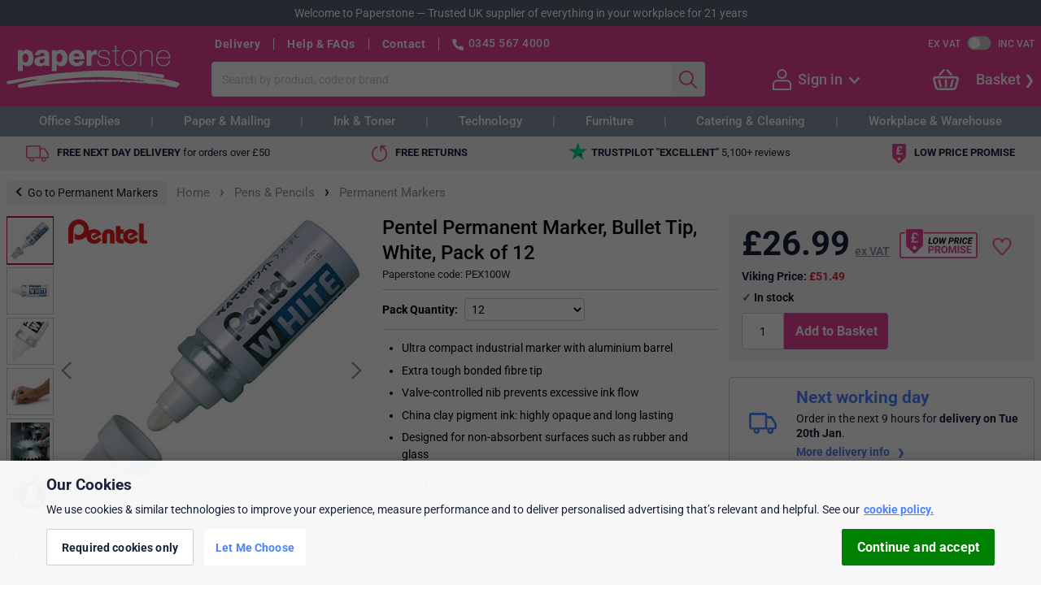

--- FILE ---
content_type: text/html; charset=utf-8
request_url: https://www.paperstone.co.uk/pens-pencils/permanent-markers/pentel-permanent-marker-bullet-tip-white-pack-of-12/p-27737
body_size: 28510
content:


<!DOCTYPE html>
<html>
<head>

        <script>dataLayer = [{"GAPageGroup": "Product Detail", "AdwordsRemarketingParams": {"ecomm_pagetype":"product","ecomm_prodid":27737,"ecomm_totalvalue":26.9900}, "Ps2017": 0, "Cart.NetTotalAfterDiscount": "£0.00", "Account.InfoAvailable": false, "Account.IsLoggedIn": false, "Account.KRC": false}];</script>


<!-- Google Tag Manager -->
<script>
(function(w,d,s,l,i){w[l]=w[l]||[];w[l].push({'gtm.start':
new Date().getTime(),event:'gtm.js'});var f=d.getElementsByTagName(s)[0],
j=d.createElement(s),dl=l!='dataLayer'?'&l='+l:'';j.async=true;j.src=
'https://www.googletagmanager.com/gtm.js?id=' + i + dl + '&gtm_auth=4KF7Lsn6U-bxd4uoYVc9IQ&gtm_preview=env-2&gtm_cookies_win=x'; f.parentNode.insertBefore(j, f);
})(window,document,'script','dataLayer','GTM-TFQFBQP');</script>
<!-- End Google Tag Manager -->
    <meta charset="utf-8" />
    <meta name="format-detection" content="telephone=no">

        <meta name="viewport" id="viewport" content="width=device-width, initial-scale=1" />


               
<meta name="description" content="Ultra compact industrial marker with aluminium barrel. Extra tough bonded fibre tip. Valve-controlled nib prevents excessive ink flow. China clay pigment ink: h" />
    

    <link rel="canonical" href="https://www.paperstone.co.uk/pens-pencils/permanent-markers/pentel-permanent-marker-bullet-tip-white-pack-of-12/p-27737" />

<title>Pentel Permanent Marker, Bullet Tip, White, Pack of 12 | Paperstone</title>

    <link rel="apple-touch-icon" sizes="180x180" href="/apple-touch-icon.png" />
<link rel="icon" type="image/png" href="/favicon-32x32.png" sizes="32x32" />
<link rel="icon" type="image/png" href="/favicon-16x16.png" sizes="16x16" />
<link rel="manifest" href="/manifest.json" />
<link rel="mask-icon" href="/safari-pinned-tab.svg" color="#5bbad5" />
<link rel="shortcut icon" href="/favicon.ico?v=2" />
<meta name="theme-color" content="#ffffff" />

    <style type="text/css">@font-face {font-family:Roboto;font-style:normal;font-weight:300;src:url(/cf-fonts/s/roboto/5.0.11/cyrillic/300/normal.woff2);unicode-range:U+0301,U+0400-045F,U+0490-0491,U+04B0-04B1,U+2116;font-display:swap;}@font-face {font-family:Roboto;font-style:normal;font-weight:300;src:url(/cf-fonts/s/roboto/5.0.11/latin/300/normal.woff2);unicode-range:U+0000-00FF,U+0131,U+0152-0153,U+02BB-02BC,U+02C6,U+02DA,U+02DC,U+0304,U+0308,U+0329,U+2000-206F,U+2074,U+20AC,U+2122,U+2191,U+2193,U+2212,U+2215,U+FEFF,U+FFFD;font-display:swap;}@font-face {font-family:Roboto;font-style:normal;font-weight:300;src:url(/cf-fonts/s/roboto/5.0.11/greek-ext/300/normal.woff2);unicode-range:U+1F00-1FFF;font-display:swap;}@font-face {font-family:Roboto;font-style:normal;font-weight:300;src:url(/cf-fonts/s/roboto/5.0.11/cyrillic-ext/300/normal.woff2);unicode-range:U+0460-052F,U+1C80-1C88,U+20B4,U+2DE0-2DFF,U+A640-A69F,U+FE2E-FE2F;font-display:swap;}@font-face {font-family:Roboto;font-style:normal;font-weight:300;src:url(/cf-fonts/s/roboto/5.0.11/greek/300/normal.woff2);unicode-range:U+0370-03FF;font-display:swap;}@font-face {font-family:Roboto;font-style:normal;font-weight:300;src:url(/cf-fonts/s/roboto/5.0.11/latin-ext/300/normal.woff2);unicode-range:U+0100-02AF,U+0304,U+0308,U+0329,U+1E00-1E9F,U+1EF2-1EFF,U+2020,U+20A0-20AB,U+20AD-20CF,U+2113,U+2C60-2C7F,U+A720-A7FF;font-display:swap;}@font-face {font-family:Roboto;font-style:normal;font-weight:300;src:url(/cf-fonts/s/roboto/5.0.11/vietnamese/300/normal.woff2);unicode-range:U+0102-0103,U+0110-0111,U+0128-0129,U+0168-0169,U+01A0-01A1,U+01AF-01B0,U+0300-0301,U+0303-0304,U+0308-0309,U+0323,U+0329,U+1EA0-1EF9,U+20AB;font-display:swap;}@font-face {font-family:Roboto;font-style:normal;font-weight:400;src:url(/cf-fonts/s/roboto/5.0.11/cyrillic-ext/400/normal.woff2);unicode-range:U+0460-052F,U+1C80-1C88,U+20B4,U+2DE0-2DFF,U+A640-A69F,U+FE2E-FE2F;font-display:swap;}@font-face {font-family:Roboto;font-style:normal;font-weight:400;src:url(/cf-fonts/s/roboto/5.0.11/latin/400/normal.woff2);unicode-range:U+0000-00FF,U+0131,U+0152-0153,U+02BB-02BC,U+02C6,U+02DA,U+02DC,U+0304,U+0308,U+0329,U+2000-206F,U+2074,U+20AC,U+2122,U+2191,U+2193,U+2212,U+2215,U+FEFF,U+FFFD;font-display:swap;}@font-face {font-family:Roboto;font-style:normal;font-weight:400;src:url(/cf-fonts/s/roboto/5.0.11/vietnamese/400/normal.woff2);unicode-range:U+0102-0103,U+0110-0111,U+0128-0129,U+0168-0169,U+01A0-01A1,U+01AF-01B0,U+0300-0301,U+0303-0304,U+0308-0309,U+0323,U+0329,U+1EA0-1EF9,U+20AB;font-display:swap;}@font-face {font-family:Roboto;font-style:normal;font-weight:400;src:url(/cf-fonts/s/roboto/5.0.11/latin-ext/400/normal.woff2);unicode-range:U+0100-02AF,U+0304,U+0308,U+0329,U+1E00-1E9F,U+1EF2-1EFF,U+2020,U+20A0-20AB,U+20AD-20CF,U+2113,U+2C60-2C7F,U+A720-A7FF;font-display:swap;}@font-face {font-family:Roboto;font-style:normal;font-weight:400;src:url(/cf-fonts/s/roboto/5.0.11/greek/400/normal.woff2);unicode-range:U+0370-03FF;font-display:swap;}@font-face {font-family:Roboto;font-style:normal;font-weight:400;src:url(/cf-fonts/s/roboto/5.0.11/greek-ext/400/normal.woff2);unicode-range:U+1F00-1FFF;font-display:swap;}@font-face {font-family:Roboto;font-style:normal;font-weight:400;src:url(/cf-fonts/s/roboto/5.0.11/cyrillic/400/normal.woff2);unicode-range:U+0301,U+0400-045F,U+0490-0491,U+04B0-04B1,U+2116;font-display:swap;}@font-face {font-family:Roboto;font-style:normal;font-weight:500;src:url(/cf-fonts/s/roboto/5.0.11/latin-ext/500/normal.woff2);unicode-range:U+0100-02AF,U+0304,U+0308,U+0329,U+1E00-1E9F,U+1EF2-1EFF,U+2020,U+20A0-20AB,U+20AD-20CF,U+2113,U+2C60-2C7F,U+A720-A7FF;font-display:swap;}@font-face {font-family:Roboto;font-style:normal;font-weight:500;src:url(/cf-fonts/s/roboto/5.0.11/cyrillic/500/normal.woff2);unicode-range:U+0301,U+0400-045F,U+0490-0491,U+04B0-04B1,U+2116;font-display:swap;}@font-face {font-family:Roboto;font-style:normal;font-weight:500;src:url(/cf-fonts/s/roboto/5.0.11/vietnamese/500/normal.woff2);unicode-range:U+0102-0103,U+0110-0111,U+0128-0129,U+0168-0169,U+01A0-01A1,U+01AF-01B0,U+0300-0301,U+0303-0304,U+0308-0309,U+0323,U+0329,U+1EA0-1EF9,U+20AB;font-display:swap;}@font-face {font-family:Roboto;font-style:normal;font-weight:500;src:url(/cf-fonts/s/roboto/5.0.11/greek/500/normal.woff2);unicode-range:U+0370-03FF;font-display:swap;}@font-face {font-family:Roboto;font-style:normal;font-weight:500;src:url(/cf-fonts/s/roboto/5.0.11/latin/500/normal.woff2);unicode-range:U+0000-00FF,U+0131,U+0152-0153,U+02BB-02BC,U+02C6,U+02DA,U+02DC,U+0304,U+0308,U+0329,U+2000-206F,U+2074,U+20AC,U+2122,U+2191,U+2193,U+2212,U+2215,U+FEFF,U+FFFD;font-display:swap;}@font-face {font-family:Roboto;font-style:normal;font-weight:500;src:url(/cf-fonts/s/roboto/5.0.11/cyrillic-ext/500/normal.woff2);unicode-range:U+0460-052F,U+1C80-1C88,U+20B4,U+2DE0-2DFF,U+A640-A69F,U+FE2E-FE2F;font-display:swap;}@font-face {font-family:Roboto;font-style:normal;font-weight:500;src:url(/cf-fonts/s/roboto/5.0.11/greek-ext/500/normal.woff2);unicode-range:U+1F00-1FFF;font-display:swap;}@font-face {font-family:Roboto;font-style:normal;font-weight:700;src:url(/cf-fonts/s/roboto/5.0.11/latin-ext/700/normal.woff2);unicode-range:U+0100-02AF,U+0304,U+0308,U+0329,U+1E00-1E9F,U+1EF2-1EFF,U+2020,U+20A0-20AB,U+20AD-20CF,U+2113,U+2C60-2C7F,U+A720-A7FF;font-display:swap;}@font-face {font-family:Roboto;font-style:normal;font-weight:700;src:url(/cf-fonts/s/roboto/5.0.11/vietnamese/700/normal.woff2);unicode-range:U+0102-0103,U+0110-0111,U+0128-0129,U+0168-0169,U+01A0-01A1,U+01AF-01B0,U+0300-0301,U+0303-0304,U+0308-0309,U+0323,U+0329,U+1EA0-1EF9,U+20AB;font-display:swap;}@font-face {font-family:Roboto;font-style:normal;font-weight:700;src:url(/cf-fonts/s/roboto/5.0.11/cyrillic-ext/700/normal.woff2);unicode-range:U+0460-052F,U+1C80-1C88,U+20B4,U+2DE0-2DFF,U+A640-A69F,U+FE2E-FE2F;font-display:swap;}@font-face {font-family:Roboto;font-style:normal;font-weight:700;src:url(/cf-fonts/s/roboto/5.0.11/cyrillic/700/normal.woff2);unicode-range:U+0301,U+0400-045F,U+0490-0491,U+04B0-04B1,U+2116;font-display:swap;}@font-face {font-family:Roboto;font-style:normal;font-weight:700;src:url(/cf-fonts/s/roboto/5.0.11/greek/700/normal.woff2);unicode-range:U+0370-03FF;font-display:swap;}@font-face {font-family:Roboto;font-style:normal;font-weight:700;src:url(/cf-fonts/s/roboto/5.0.11/greek-ext/700/normal.woff2);unicode-range:U+1F00-1FFF;font-display:swap;}@font-face {font-family:Roboto;font-style:normal;font-weight:700;src:url(/cf-fonts/s/roboto/5.0.11/latin/700/normal.woff2);unicode-range:U+0000-00FF,U+0131,U+0152-0153,U+02BB-02BC,U+02C6,U+02DA,U+02DC,U+0304,U+0308,U+0329,U+2000-206F,U+2074,U+20AC,U+2122,U+2191,U+2193,U+2212,U+2215,U+FEFF,U+FFFD;font-display:swap;}</style>

    <link rel="stylesheet" href="/Statics/css/reset.css" />

    <link href="/Statics/blocks/compiled/shop-blocks.bundle.css?v=NG9ya_hjIONYtKd9LqgtuVe3aOSRk9wVOzQbl3e8Bxo1" rel="stylesheet" class="js-bem-blocks-css-file"/>


    

    <script src="/Statics/js/jquery-3.5.1.min.js" type="text/javascript"></script>
    <script src="/Statics/js/shop-main.bundle.js?v=d03TLBvjlGLRkDVpY54fOfV6K_NWSQCUr_hytTXbWtM1"></script>

    <script src="/Statics/blocks/compiled/shop-blocks.bundle.js?v=_SwxUUZzJv86FWKANgWAhtfpewFqg3PWXoF06o8pDks1"></script>


    
    


    <script>
        PS.LoadScript({
            src: "https://r1-t.trackedlink.net/_dmpt.js",
            elementClass: "js-dotmailer-tracking-script",
            target: $("head"),
            async: false
        });
    </script>

    
<script type="text/javascript">
                     $(document).ready(function () {
                        PS.GoogleAnalyticsEventTracking.TrackEvent("Unique Category Visits", "Pens & Pencils", "Permanent Markers", 0);
                     });
                </script>

    <script>
        PS.Metadata = PS.Metadata || {};
        PS.Metadata.ProductDetail = {"id":27737,"price":26.9900,"isFreeDelivery":false,"isNextDayDelivery":true,"inStock":true,"qtyInStock":347,"hasMultiImages":true,"hasMultiBuy":false,"hasCompetitorPrices":true,"hasVariants":true,"hasAlternatives":true,"hasComplementaries":true,"isPrinterProduct":false,"guarantee":null,"facets":[{"DisplayName":"Pack Quantity","FacetName":"pack-quantity","Value":"12"},{"DisplayName":"Ink Colour","FacetName":"pen-ink-colour","Value":"White"},{"DisplayName":"Model","FacetName":"pen-model","Value":"100w"},{"DisplayName":"Line Width","FacetName":"pen-line-width","Value":"6-8"},{"DisplayName":"Nib Type","FacetName":"pen-nib-type","Value":"Broad"},{"DisplayName":"Key Feature","FacetName":"key-feature","Value":"Medium Marker"}]}
    </script>
    <!-- TrustBox script -->
    <script>
        PS.LoadScript({
            src: "//widget.trustpilot.com/bootstrap/v5/tp.widget.bootstrap.min.js",
            elementClass: "js-trustpilot-script",
            target: $("head")
        });
    </script>
    <!-- End TrustBox script -->




</head>



<body itemscope itemtype="http://schema.org/WebPage"
      class="page-layout page-layout--wide page-type-ProductDetail "
      data-event-category="Product Detail">

    <script type="text/javascript">
        if (PS && PS.PageLayout && PS.PageLayout.updateSmallScreenClass) {
            PS.PageLayout.updateSmallScreenClass();
        }
    </script>

    <!-- Google Tag Manager (noscript) -->
<noscript>
    <iframe src="https://www.googletagmanager.com/ns.html?id=GTM-TFQFBQP&gtm_auth=4KF7Lsn6U-bxd4uoYVc9IQ&gtm_preview=env-2&gtm_cookies_win=x"
            height="0" width="0" style="display:none;visibility:hidden"></iframe>
</noscript>
<!-- End Google Tag Manager (noscript) -->

    
<div class="page-layout__page-header-welcome-banner page-header-welcome-banner banner banner--medium-grey">
    <div class="page-header-welcome-banner__content banner__content banner__content--centered">
        <span class="page-header-welcome-banner__item banner__item">Welcome to Paperstone</span>
        &nbsp;&mdash;&nbsp;
        <span class="page-header-welcome-banner__item banner__item">Trusted UK supplier of everything in your workplace for 21 years</span>
    </div>
</div>
    

    <header class="page-layout__page-header page-header"
        data-event-category="Master Page Header">


    <div class="page-header__wrapper l-centered-page">

        
            <nav class="page-header__small-screen-button js-page-header-toggle-small-screen-nav">
                <span class="page-header__small-screen-button-icon page-header__small-screen-button-icon--menu"></span>
            </nav>

        <a class="page-header__brand-logo" href="/" title="Paperstone - Go to the homepage">Paperstone</a>

        <div class="page-header__content">
            <div class="page-header__content-row page-header__content-row--first l-row">
                <nav class="page-header__header-links feature-HeaderLinks">


                        <a class="page-header__header-links-item link link--white link--bold"
        href="/help/delivery"
        title="Help about Dispatch &amp; Delivery"
        tabindex="12"
        data-event-label="Delivery">
        Delivery
    </a>

                        <a class="page-header__header-links-item link link--white link--bold"
        href="/help"
        title="General Help &amp; FAQs"
        tabindex="2"
        data-event-label="Help &amp; FAQs">
        Help &amp; FAQs
    </a>

                        <a class="page-header__header-links-item link link--white link--bold"
        href="/contact"
        title="Contact information"
        tabindex="3"
        data-event-label="Contact">
        Contact
    </a>


                    <div class="page-header__phone-details">
                        <span class="page-header__phone-icon"></span>
                        <a class="page-header__phone-number" 
                            rel="nofollow" 
                            href="tel:03455674000">0345 567 4000</a>
                        <span class="page-header__opening-hours">(Mon-Fri 9am-5.30pm)</span>
                    </div>
                </nav>
                
                <div class="l-row">
<div class="page-header__vat-toggle vat-toggle" data-event-action="VAT Toggle">
    <div class="vat-toggle__label link link--white js-vat-toggle-ex"
         data-event-label="Ex VAT">Ex VAT</div>
    <div class="vat-toggle__switch js-vat-toggle-switch"
         title="Toggle VAT"
         data-event-label></div>
    <div class="vat-toggle__label link link--white js-vat-toggle-inc"
         data-event-label="Inc VAT">Inc VAT</div>
</div>                </div>
            </div>

                <div class="page-header__content-row page-header__content-row--second l-row">

                    <div class="page-header__main-search main-search feature-SearchByTerm">

<form action="/Search" class="main-search__form" method="get"><input autocomplete="off" class="main-search__search-box text-box text-box--no-right-border input input--flat-right-border" id="search-box" name="q" placeholder="Search by product, code or brand" tabindex="5" type="text" value="" />        <input class="main-search__search-button button input input--flat-left-border" type="submit" value="" data-event-action="Search" tabindex="6" />
</form>
    <div class="main-search__popup">
        <div class="main-search__suggestion-list" data-event-notracking></div>
    </div>
</div>
                    

<div class="page-header__account-nav account-nav page-header-flyout qa-not-logged-in">

    <a href="/MyAccount/Login" class="page-header-flyout__icon page-header-flyout__icon--person" rel="nofollow"></a>

        <a href="/MyAccount/Login" class="account-nav__text page-header-flyout__text page-header-flyout__text--inactive" rel="nofollow">
            Sign in
        </a>
        <div class="page-header-flyout__see-more page-header-flyout__see-more--inactive"></div>

    <div class="page-header-flyout__popup account-nav__popup qa-account-nav-popup" data-event-category="My Account Flyout" data-event-action="Not Logged In">

        <div class="page-header-flyout__popup-tip"></div>

        <div class="page-header-flyout__popup-content account-nav__popup-content">

                <a href="/MyAccount/Login" class="input button account-nav__sign-in-button" rel="nofollow">Sign in</a>
                <div class="account-nav__register-text">

                    Not registered?
                    <a href="/MyAccount/CreateNewAccount" class="account-nav__register-link qa-account-nav-register-link" rel="nofollow">Create an account</a>

                </div>


                <a href="/MyAccount" rel="nofollow" class="account-nav__link qa-account-nav__my-account">
        <span class="account-nav__link-icon account-nav__link-icon--account"></span>
        <span class="account-nav__link-text">My account</span>
    </a>


    <a href="/MyAccount/MyOrders" rel="nofollow" class="account-nav__link qa-account-nav__my-orders">
        <span class="account-nav__link-icon account-nav__link-icon--orders"></span>
        <span class="account-nav__link-text">My orders</span>
    </a>


    <a href="/MyAccount/ManageAddresses" rel="nofollow" class="account-nav__link qa-account-nav__my-addresses">
        <span class="account-nav__link-icon account-nav__link-icon--addresses"></span>
        <span class="account-nav__link-text">My addresses</span>
    </a>



    <a href="/MyAccount/Favourites" rel="nofollow" class="account-nav__link qa-account-nav__my-favourites">
        <span class="account-nav__link-icon account-nav__link-icon--favourites"></span>
        <span class="account-nav__link-text">My favourites</span>
    </a>


    <a href="/MyAccount/AccountPrinters" rel="nofollow" class="account-nav__link qa-account-nav__my-printers">
        <span class="account-nav__link-icon account-nav__link-icon--printers"></span>
        <span class="account-nav__link-text">My printers</span>
    </a>







        </div>

    </div>

</div>

                    
<div class="page-header__basket-nav basket-nav basket-nav--empty js-basket-nav--empty page-header-flyout page-header-flyout--right-aligned feature-OpenBasket" data-event-category="Basket Flyout" data-event-action="Basket Module">

    <a href="/Checkout/Basket" class="basket-nav__link" rel="nofollow" data-event-label="Basket Icon">
        <div class="page-header-flyout__icon basket-nav__basket-icon">
        </div>
    </a>
       
    <div class="basket-nav__checkout-button">
        <a href="/Checkout/Basket"
            class="link link--white qa-basket-nav-checkout-button"
            rel="nofollow"
            >
            Basket</a>
    </div>
    

    <div class="page-header-flyout__popup basket-nav__popup qa-basket-nav-popup" data-event-action="Popup">

        <div class="page-header-flyout__popup-tip">

        </div>

        <div class="page-header-flyout__popup-content basket-nav__popup-content">

            <div class="basket-nav__totals-list">


                                    <div class="basket-nav__total-entry basket-nav__total-entry--bold">
                        <div class="basket-nav__total-label">Subtotal</div>
                        <div class="basket-nav__total-value qa-basket-nav-subtotal"></div>
                    </div>



                                    <div class="basket-nav__total-entry ">
                        <div class="basket-nav__total-label">Delivery</div>
                        <div class="basket-nav__total-value"></div>
                    </div>

                                    <div class="basket-nav__total-entry ">
                        <div class="basket-nav__total-label">VAT</div>
                        <div class="basket-nav__total-value qa-basket-nav-vat"></div>
                    </div>

                                    <div class="basket-nav__total-entry basket-nav__total-entry--bordered basket-nav__total-entry--bold basket-nav__total-entry--large">
                        <div class="basket-nav__total-label">Total</div>
                        <div class="basket-nav__total-value">&#163;0</div>
                    </div>


            </div>


            <a class="basket-nav__popup-checkout-button input button" href="/Checkout/Basket" rel="nofollow" tabindex="10">View Basket</a>
        </div>
    </div>
</div>

                </div>
        </div>
    
            <a href="/Checkout/Basket" 
               class="page-header__small-screen-basket small-screen-basket small-screen-basket--empty" 
               rel="nofollow" 
               data-event-label="Small Screen Basket">
                <span class="small-screen-basket__icon-wrapper">
                    <span class="small-screen-basket__icon"></span>
                    <span class="small-screen-basket__basket-count js-small-screen-basket-count">0</span>
                </span>                
                <span class="small-screen-basket__text link link--white link--bold">Basket</span>
            </a>

    </div>
</header>



    <nav class="page-layout__main-nav main-nav">
    <header class="main-nav__small-screen-header">Main Menu</header>
    <a class="main-nav__small-screen-link main-nav__small-screen-link--home" title="Go to the homepage" href="/" tabindex="10">
        <span class="main-nav__small-screen-link-icon main-nav__small-screen-link-icon--home"></span>
        <span class="main-nav__small-screen-link-text">Home</span>
    </a>
    
<div class="mega-menu feature-Megamenu" data-event-category="Megamenu">

    <div class="mega-menu__content l-centered-page">

            <div class="mega-menu__tab js-mega-menu__tab" data-event-action="Office Supplies">

                <a class="mega-menu__tab-link link" href="/v/Office-Supplies" data-event-label="Click on tab">
                    Office Supplies
                </a>

                <div class="mega-menu__popup" data-event-action="Office Supplies">
            <div class="mega-menu__popup-list">

                <a class="mega-menu__popup-heading link link--blue" href="/filing-archiving/c-949">
                    Filing &amp; Archiving
                </a>

                <ul>
                        <li>
                            <a class="mega-menu__popup-link link" href="/filing-archiving/dividers-indexes-tabs/l-1021">File Dividers</a>
                        </li>
                        <li>
                            <a class="mega-menu__popup-link link" href="/filing-archiving/lever-arch-files/l-1091">Lever Arch Files</a>
                        </li>
                        <li>
                            <a class="mega-menu__popup-link link" href="/filing-archiving/ring-binders/l-1372">Ring Binders</a>
                        </li>
                        <li>
                            <a class="mega-menu__popup-link link" href="/filing-archiving/punched-pockets/l-8080">Punched Pockets</a>
                        </li>
                        <li>
                            <a class="mega-menu__popup-link link" href="/filing-archiving/storage-boxes-containers/c-950">Archive Storage</a>
                        </li>
                        <li>
                            <a class="mega-menu__popup-link link" href="/filing-archiving/suspension-files-accessories/c-1427">Suspension Files</a>
                        </li>

                    <li>
                        <a class="mega-menu__popup-heading mega-menu__popup-heading--right-align link link--blue" href="/filing-archiving/c-949" data-event-label="View all (Filing &amp; Archiving)">View all</a>
                    </li>
                </ul>
            </div>
            <div class="mega-menu__popup-list">

                <a class="mega-menu__popup-heading link link--blue" href="/pens-pencils/c-3018">
                    Pens &amp; Pencils
                </a>

                <ul>
                        <li>
                            <a class="mega-menu__popup-link link" href="/pens-pencils/ballpoint-pens/l-3020">Ballpoint Pens</a>
                        </li>
                        <li>
                            <a class="mega-menu__popup-link link" href="/pens-pencils/rollerball-gel-pens/l-3121">Rollerball &amp; Gel Pens</a>
                        </li>
                        <li>
                            <a class="mega-menu__popup-link link" href="/pens-pencils/highlighters/l-3152">Highlighters</a>
                        </li>
                        <li>
                            <a class="mega-menu__popup-link link" href="/pens-pencils/whiteboard-markers/l-3906">Whiteboard Markers</a>
                        </li>
                        <li>
                            <a class="mega-menu__popup-link link" href="/pens-pencils/permanent-markers/l-3165">Permanent Markers</a>
                        </li>
                        <li>
                            <a class="mega-menu__popup-link link" href="/pens-pencils/correction-aids/c-579">Correction Aids</a>
                        </li>

                    <li>
                        <a class="mega-menu__popup-heading mega-menu__popup-heading--right-align link link--blue" href="/pens-pencils/c-3018" data-event-label="View all (Pens &amp; Pencils)">View all</a>
                    </li>
                </ul>
            </div>
            <div class="mega-menu__popup-list">

                <a class="mega-menu__popup-heading link link--blue" href="/desktop-essentials/c-553">
                    Desktop Essentials
                </a>

                <ul>
                        <li>
                            <a class="mega-menu__popup-link link" href="/desktop-essentials/desk-organisation/letter-trays/l-534">Letter Trays</a>
                        </li>
                        <li>
                            <a class="mega-menu__popup-link link" href="/desktop-essentials/desk-organisation/c-431">Desktop Organisers</a>
                        </li>
                        <li>
                            <a class="mega-menu__popup-link link" href="/desktop-essentials/staplers-accessories/c-728">Staplers &amp; Accessories</a>
                        </li>
                        <li>
                            <a class="mega-menu__popup-link link" href="/desktop-essentials/hole-punches/l-596">Hole Punches</a>
                        </li>
                        <li>
                            <a class="mega-menu__popup-link link" href="/desktop-essentials/scissors-paper-cutters/c-665">Scissors &amp; Paper Cutters</a>
                        </li>
                        <li>
                            <a class="mega-menu__popup-link link" href="/desktop-essentials/office-pins-clips-bands/c-616">Pins &amp; Clips</a>
                        </li>

                    <li>
                        <a class="mega-menu__popup-heading mega-menu__popup-heading--right-align link link--blue" href="/desktop-essentials/c-553" data-event-label="View all (Desktop Essentials)">View all</a>
                    </li>
                </ul>
            </div>
            <div class="mega-menu__popup-list">

                <a class="mega-menu__popup-heading link link--blue" href="/meeting-presentation/c-2637">
                    Meeting &amp; Presentation
                </a>

                <ul>
                        <li>
                            <a class="mega-menu__popup-link link" href="/meeting-presentation/binding-machines-supplies/c-7027">Binders &amp; Combs</a>
                        </li>
                        <li>
                            <a class="mega-menu__popup-link link" href="/meeting-presentation/laminators-pouches/c-7113">Laminators &amp; Pouches</a>
                        </li>
                        <li>
                            <a class="mega-menu__popup-link link" href="/meeting-presentation/id-badges/c-5652">ID Badges</a>
                        </li>
                        <li>
                            <a class="mega-menu__popup-link link" href="/meeting-presentation/flipcharts/l-2666">Flipcharts</a>
                        </li>
                        <li>
                            <a class="mega-menu__popup-link link" href="/meeting-presentation/sign-literature-holders/c-4279">Sign &amp; Literature Holders</a>
                        </li>
                        <li>
                            <a class="mega-menu__popup-link link" href="/meeting-presentation/conference-folders/l-2646">Conference Folders</a>
                        </li>

                    <li>
                        <a class="mega-menu__popup-heading mega-menu__popup-heading--right-align link link--blue" href="/meeting-presentation/c-2637" data-event-label="View all (Meeting &amp; Presentation)">View all</a>
                    </li>
                </ul>
            </div>
            <div class="mega-menu__popup-list">

                <a class="mega-menu__popup-heading link link--blue" href="/office-personal-planning/c-1841">
                    Diaries &amp; Planners
                </a>

                <ul>
                        <li>
                            <a class="mega-menu__popup-link link" href="/office-personal-planning/diaries-organisers/l-8191">Diaries</a>
                        </li>
                        <li>
                            <a class="mega-menu__popup-link link" href="/office-personal-planning/wall-planners/l-1869">Wall Planners</a>
                        </li>
                        <li>
                            <a class="mega-menu__popup-link link" href="/office-personal-planning/calendars/l-8202">Calendars</a>
                        </li>

                    <li>
                        <a class="mega-menu__popup-heading mega-menu__popup-heading--right-align link link--blue" href="/office-personal-planning/c-1841" data-event-label="View all (Diaries &amp; Planners)">View all</a>
                    </li>
                </ul>
            </div>
            <div class="mega-menu__popup-list">

                <a class="mega-menu__popup-heading link link--blue" href="/books-pads/c-42">
                    Books &amp; Pads
                </a>

                <ul>
                        <li>
                            <a class="mega-menu__popup-link link" href="/books-pads/notebooks/l-6742">Notebooks</a>
                        </li>
                        <li>
                            <a class="mega-menu__popup-link link" href="/books-pads/pukka-pad">Pukka Pads</a>
                        </li>

                    <li>
                        <a class="mega-menu__popup-heading mega-menu__popup-heading--right-align link link--blue" href="/books-pads/c-42" data-event-label="View all (Books &amp; Pads)">View all</a>
                    </li>
                </ul>
            </div>
            <div class="mega-menu__popup-list">

                <a class="mega-menu__popup-heading link link--blue" href="/paper/c-2508">
                    Paper
                </a>

                <ul>
                        <li>
                            <a class="mega-menu__popup-link link" href="/paper/a4-paper">A4 Office Paper</a>
                        </li>
                        <li>
                            <a class="mega-menu__popup-link link" href="/desktop-essentials/post-it-sticky-notes/c-651">Post-it &amp; Sticky Notes</a>
                        </li>

                    <li>
                        <a class="mega-menu__popup-heading mega-menu__popup-heading--right-align link link--blue" href="/paper/c-2508" data-event-label="View all (Paper)">View all</a>
                    </li>
                </ul>
            </div>
            <div class="mega-menu__popup-list">

                <a class="mega-menu__popup-heading link link--blue" href="/envelopes/c-831">
                    Envelopes
                </a>

                <ul>
                        <li>
                            <a class="mega-menu__popup-link link" href="/envelopes/business-envelopes/l-8033">Business Envelopes</a>
                        </li>
                        <li>
                            <a class="mega-menu__popup-link link" href="/envelopes/padded-protective-envelopes/c-874">Protective Envelopes</a>
                        </li>

                    <li>
                        <a class="mega-menu__popup-heading mega-menu__popup-heading--right-align link link--blue" href="/envelopes/c-831" data-event-label="View all (Envelopes)">View all</a>
                    </li>
                </ul>
            </div>
            <div class="mega-menu__popup-list">

                <a class="mega-menu__popup-heading link link--blue" href="/artists-graphics-supplies/c-1">
                    Arts &amp; Graphics Supplies
                </a>

                <ul>
                        <li>
                            <a class="mega-menu__popup-link link" href="/artists-graphics-supplies/foamboard/l-3">Foamboard</a>
                        </li>
                        <li>
                            <a class="mega-menu__popup-link link" href="/artists-graphics-supplies/craft-and-hobby/c-8851">Craft and Hobby</a>
                        </li>

                    <li>
                        <a class="mega-menu__popup-heading mega-menu__popup-heading--right-align link link--blue" href="/artists-graphics-supplies/c-1" data-event-label="View all (Arts &amp; Graphics Supplies)">View all</a>
                    </li>
                </ul>
            </div>
            <div class="mega-menu__popup-list">

                <a class="mega-menu__popup-heading link link--blue" href="/labels/c-1540">
                    Labels
                </a>

                <ul>
                        <li>
                            <a class="mega-menu__popup-link link" href="/labels/address-labels/l-6768">Address Labels</a>
                        </li>

                    <li>
                        <a class="mega-menu__popup-heading mega-menu__popup-heading--right-align link link--blue" href="/labels/c-1540" data-event-label="View all (Labels)">View all</a>
                    </li>
                </ul>
            </div>
            <div class="mega-menu__popup-list">

                <a class="mega-menu__popup-heading link link--blue" href="/catering/c-197">
                    Catering
                </a>

                <ul>
                        <li>
                            <a class="mega-menu__popup-link link" href="/catering/water/l-8285">Water</a>
                        </li>

                    <li>
                        <a class="mega-menu__popup-heading mega-menu__popup-heading--right-align link link--blue" href="/catering/c-197" data-event-label="View all (Catering)">View all</a>
                    </li>
                </ul>
            </div>
            <div class="mega-menu__popup-list">

                <a class="mega-menu__popup-heading link link--blue" href="/Ink-Cartridges-And-Toners">
                    Ink &amp; Toner Cartridges
                </a>

                <ul>
                        <li>
                            <a class="mega-menu__popup-link link" href="/Ink-Cartridges-And-Toners">Cartridge Finder</a>
                        </li>

                    <li>
                        <a class="mega-menu__popup-heading mega-menu__popup-heading--right-align link link--blue" href="/Ink-Cartridges-And-Toners" data-event-label="View all (Ink &amp; Toner Cartridges)">View all</a>
                    </li>
                </ul>
            </div>
                </div>
            </div>
            <div class="mega-menu__tab js-mega-menu__tab" data-event-action="Paper &amp; Mailing">

                <a class="mega-menu__tab-link link" href="/v/Paper-And-Mailing" data-event-label="Click on tab">
                    Paper &amp; Mailing
                </a>

                <div class="mega-menu__popup" data-event-action="Paper &amp; Mailing">
            <div class="mega-menu__popup-list">

                <a class="mega-menu__popup-heading link link--blue" href="/paper/c-2508">
                    Paper &amp; Card
                </a>

                <ul>
                        <li>
                            <a class="mega-menu__popup-link link" href="/paper/a4-paper">A4 Office Paper</a>
                        </li>
                        <li>
                            <a class="mega-menu__popup-link link" href="/paper/a3-paper">A3 Paper</a>
                        </li>
                        <li>
                            <a class="mega-menu__popup-link link" href="/paper/coloured-paper/l-2534">Coloured Paper</a>
                        </li>
                        <li>
                            <a class="mega-menu__popup-link link" href="/desktop-essentials/post-it-sticky-notes/c-651">Post-it &amp; Sticky Notes</a>
                        </li>
                        <li>
                            <a class="mega-menu__popup-link link" href="/office-personal-planning/c-1841">Diaries &amp; Planners</a>
                        </li>
                        <li>
                            <a class="mega-menu__popup-link link" href="/books-pads/c-42">Books &amp; Pads</a>
                        </li>

                    <li>
                        <a class="mega-menu__popup-heading mega-menu__popup-heading--right-align link link--blue" href="/paper/c-2508" data-event-label="View all (Paper &amp; Card)">View all</a>
                    </li>
                </ul>
            </div>
            <div class="mega-menu__popup-list">

                <a class="mega-menu__popup-heading link link--blue" href="/envelopes/c-831">
                    Envelopes
                </a>

                <ul>
                        <li>
                            <a class="mega-menu__popup-link link" href="/envelopes/dl-envelopes">DL Envelopes (Normal)</a>
                        </li>
                        <li>
                            <a class="mega-menu__popup-link link" href="/envelopes/c5-envelopes">C5 Envelopes (A5)</a>
                        </li>
                        <li>
                            <a class="mega-menu__popup-link link" href="/envelopes/c4-envelopes">C4 Envelopes (A4)</a>
                        </li>
                        <li>
                            <a class="mega-menu__popup-link link" href="/envelopes/padded-protective-envelopes/bubble-envelopes/l-879">Bubble Envelopes</a>
                        </li>
                        <li>
                            <a class="mega-menu__popup-link link" href="/envelopes/padded-protective-envelopes/board-backed-envelopes/l-8029">Board Backed Envelopes</a>
                        </li>

                    <li>
                        <a class="mega-menu__popup-heading mega-menu__popup-heading--right-align link link--blue" href="/envelopes/c-831" data-event-label="View all (Envelopes)">View all</a>
                    </li>
                </ul>
            </div>
            <div class="mega-menu__popup-list">

                <a class="mega-menu__popup-heading link link--blue" href="/labels/c-1540">
                    Labels
                </a>

                <ul>
                        <li>
                            <a class="mega-menu__popup-link link" href="/labels/address-labels/l-6768">Address Labels</a>
                        </li>
                        <li>
                            <a class="mega-menu__popup-link link" href="/labels/filing-labels/l-6787">Filing Labels</a>
                        </li>
                        <li>
                            <a class="mega-menu__popup-link link" href="/office-machines-supplies/label-printers-supplies/label-printers/l-7110">Label Printers</a>
                        </li>
                        <li>
                            <a class="mega-menu__popup-link link" href="/office-machines-supplies/label-printers-supplies/tapes-labels/l-7078">Printer Tapes &amp; Labels</a>
                        </li>
                        <li>
                            <a class="mega-menu__popup-link link" href="/labels/tags/l-1705">Strung Tags</a>
                        </li>

                    <li>
                        <a class="mega-menu__popup-heading mega-menu__popup-heading--right-align link link--blue" href="/labels/c-1540" data-event-label="View all (Labels)">View all</a>
                    </li>
                </ul>
            </div>
            <div class="mega-menu__popup-list">

                <a class="mega-menu__popup-heading link link--blue" href="/mailroom-warehouse/packaging/c-1762">
                    Packaging
                </a>

                <ul>
                        <li>
                            <a class="mega-menu__popup-link link" href="/mailroom-warehouse/packaging/packing-tapes-dispensers/c-5614">Packing Tapes</a>
                        </li>
                        <li>
                            <a class="mega-menu__popup-link link" href="/mailroom-warehouse/packaging/bubble-wrap/l-1772">Bubble Wrap</a>
                        </li>
                        <li>
                            <a class="mega-menu__popup-link link" href="/envelopes/padded-protective-envelopes/c-874">Padded Envelopes</a>
                        </li>
                        <li>
                            <a class="mega-menu__popup-link link" href="/mailroom-warehouse/packaging/cardboard-boxes/l-3423">Cardboard Boxes</a>
                        </li>
                        <li>
                            <a class="mega-menu__popup-link link" href="/mailroom-warehouse/packaging/postal-tubes/l-4392">Postal Tubes</a>
                        </li>
                        <li>
                            <a class="mega-menu__popup-link link" href="/mailroom-warehouse/packaging/cutters-knives/l-5626">Cutters &amp; Knives</a>
                        </li>

                    <li>
                        <a class="mega-menu__popup-heading mega-menu__popup-heading--right-align link link--blue" href="/mailroom-warehouse/packaging/c-1762" data-event-label="View all (Packaging)">View all</a>
                    </li>
                </ul>
            </div>
            <div class="mega-menu__popup-list">

                <a class="mega-menu__popup-heading link link--blue" href="/envelopes/postage-stamps/l-1743">
                    Postage Stamps
                </a>

                <ul>
                        <li>
                            <a class="mega-menu__popup-link link" href="/Search?q=1st+class+stamps">1st Class Stamps</a>
                        </li>
                        <li>
                            <a class="mega-menu__popup-link link" href="/Search?q=2nd+class+stamps">2nd Class Stamps</a>
                        </li>

                    <li>
                        <a class="mega-menu__popup-heading mega-menu__popup-heading--right-align link link--blue" href="/envelopes/postage-stamps/l-1743" data-event-label="View all (Postage Stamps)">View all</a>
                    </li>
                </ul>
            </div>
            <div class="mega-menu__popup-list">

                <a class="mega-menu__popup-heading link link--blue" href="/mailroom-warehouse/scales/l-1786">
                    Scales
                </a>

                <ul>
                        <li>
                            <a class="mega-menu__popup-link link" href="/mailroom-warehouse/scales/l-1786#filter_product-type=Postal+Scales">Postal Scales</a>
                        </li>
                        <li>
                            <a class="mega-menu__popup-link link" href="/security-products/money-handling/c-8442">Money Handling</a>
                        </li>

                    <li>
                        <a class="mega-menu__popup-heading mega-menu__popup-heading--right-align link link--blue" href="/mailroom-warehouse/scales/l-1786" data-event-label="View all (Scales)">View all</a>
                    </li>
                </ul>
            </div>
            <div class="mega-menu__popup-list">

                <a class="mega-menu__popup-heading link link--blue" href="/mailroom-warehouse/trolleys-trucks/c-1748">
                    Trolleys &amp; Trucks
                </a>

                <ul>
                        <li>
                            <a class="mega-menu__popup-link link" href="/mailroom-warehouse/trolleys-trucks/mail-trolleys/l-5033">Mail Trolleys</a>
                        </li>
                        <li>
                            <a class="mega-menu__popup-link link" href="/mailroom-warehouse/trolleys-trucks/platform-trucks/l-5022">Platform Trucks</a>
                        </li>

                    <li>
                        <a class="mega-menu__popup-heading mega-menu__popup-heading--right-align link link--blue" href="/mailroom-warehouse/trolleys-trucks/c-1748" data-event-label="View all (Trolleys &amp; Trucks)">View all</a>
                    </li>
                </ul>
            </div>
            <div class="mega-menu__popup-list">

                <a class="mega-menu__popup-heading link link--blue" href="/office-furniture/mailroom-furniture/l-3901">
                    Mailroom Furniture
                </a>

                <ul>
                        <li>
                            <a class="mega-menu__popup-link link" href="/office-furniture/shelving/l-2201">Shelving</a>
                        </li>
                        <li>
                            <a class="mega-menu__popup-link link" href="/office-furniture/mail-sorters">Mail Sorters</a>
                        </li>

                    <li>
                        <a class="mega-menu__popup-heading mega-menu__popup-heading--right-align link link--blue" href="/office-furniture/mailroom-furniture/l-3901" data-event-label="View all (Mailroom Furniture)">View all</a>
                    </li>
                </ul>
            </div>
                </div>
            </div>
            <div class="mega-menu__tab js-mega-menu__tab" data-event-action="Ink &amp; Toner">

                <a class="mega-menu__tab-link link" href="/Ink-Cartridges-And-Toners" data-event-label="Click on tab">
                    Ink &amp; Toner
                </a>

                <div class="mega-menu__popup" data-event-action="Ink &amp; Toner">
        <header class="mega-menu__popup-heading mega-menu__popup-heading--right-margin">Popular Manufacturers</header>
        <a class="mega-menu__popup-heading link link--blue" href="/Ink-Cartridges-And-Toners" data-event-label="See all manufacturers link">See all manufacturers</a>
        <div class="l-row mega-menu__printer-manufacturer-list">
                <a class="mega-menu__printer-manufacturer-link" href="/Ink-Cartridges-And-Toners/HP" title="See HP Ink & Toner">
        <span class="mega-menu__printer-manufacturer-icon mega-menu__printer-manufacturer-icon--hp"></span>
    </a>

                <a class="mega-menu__printer-manufacturer-link" href="/Ink-Cartridges-And-Toners/Canon" title="See Canon Ink & Toner">
        <span class="mega-menu__printer-manufacturer-icon mega-menu__printer-manufacturer-icon--canon"></span>
    </a>

                <a class="mega-menu__printer-manufacturer-link" href="/Ink-Cartridges-And-Toners/Epson" title="See Epson Ink & Toner">
        <span class="mega-menu__printer-manufacturer-icon mega-menu__printer-manufacturer-icon--epson"></span>
    </a>

                <a class="mega-menu__printer-manufacturer-link" href="/Ink-Cartridges-And-Toners/Brother" title="See Brother Ink & Toner">
        <span class="mega-menu__printer-manufacturer-icon mega-menu__printer-manufacturer-icon--brother"></span>
    </a>

        </div>
        <div class="mega-menu__printer-finder">
            <header class="mega-menu__popup-heading">Find My Printer</header>

            <div class="mega-menu__printer-finder-hero">
                <div class="mega-menu__printer-finder-hero-banner">
                    <span class="mega-menu__printer-finder-hero-text">Easy as <span class="mega-menu__printer-finder-hero-text-emphasis">123</span> - Cartridges for over <span class="mega-menu__printer-finder-hero-text-emphasis">10,000</span> printers</span>
                    <span class="mega-menu__printer-finder-hero-icon"></span>
                </div>
                <a class="input button button--secondary mega-menu__printer-finder-button" href="/Ink-Cartridges-And-Toners">Start here</a>
            </div>
        </div>
                </div>
            </div>
            <div class="mega-menu__tab js-mega-menu__tab" data-event-action="Technology">

                <a class="mega-menu__tab-link link" href="/v/Technology-And-Machines" data-event-label="Click on tab">
                    Technology
                </a>

                <div class="mega-menu__popup" data-event-action="Technology">
            <div class="mega-menu__popup-list">

                <a class="mega-menu__popup-heading link link--blue" href="/office-machines-supplies/c-2420">
                    Office Machines
                </a>

                <ul>
                        <li>
                            <a class="mega-menu__popup-link link" href="/office-machines-supplies/calculators/l-3474">Calculators</a>
                        </li>
                        <li>
                            <a class="mega-menu__popup-link link" href="/office-machines-supplies/telephones-headsets/c-2494">Telephones &amp; Headsets</a>
                        </li>
                        <li>
                            <a class="mega-menu__popup-link link" href="/meeting-presentation/laminators-pouches/c-7113">Laminators &amp; Pouches</a>
                        </li>
                        <li>
                            <a class="mega-menu__popup-link link" href="/meeting-presentation/binding-machines-supplies/c-7027">Binders &amp; Combs</a>
                        </li>
                        <li>
                            <a class="mega-menu__popup-link link" href="/office-interiors/office-heaters/l-1922">Heaters</a>
                        </li>

                    <li>
                        <a class="mega-menu__popup-heading mega-menu__popup-heading--right-align link link--blue" href="/office-machines-supplies/c-2420" data-event-label="View all (Office Machines)">View all</a>
                    </li>
                </ul>
            </div>
            <div class="mega-menu__popup-list">

                <a class="mega-menu__popup-heading link link--blue" href="/computer-accessories/stands-risers-arms/c-8417">
                    Stands, Risers &amp; Arms
                </a>

                <ul>
                        <li>
                            <a class="mega-menu__popup-link link" href="/computer-accessories/stands-risers-arms/laptop-stands/l-359">Laptop Stands</a>
                        </li>
                        <li>
                            <a class="mega-menu__popup-link link" href="/computer-accessories/stands-risers-arms/monitor-stands/l-384">Monitor Stands</a>
                        </li>
                        <li>
                            <a class="mega-menu__popup-link link" href="/computer-accessories/stands-risers-arms/monitor-arms/l-383">Monitor Arms</a>
                        </li>
                        <li>
                            <a class="mega-menu__popup-link link" href="/computer-accessories/stands-risers-arms/sit-stand-workstations/l-8833">Sit-Stand Workstations</a>
                        </li>

                    <li>
                        <a class="mega-menu__popup-heading mega-menu__popup-heading--right-align link link--blue" href="/computer-accessories/stands-risers-arms/c-8417" data-event-label="View all (Stands, Risers &amp; Arms)">View all</a>
                    </li>
                </ul>
            </div>
            <div class="mega-menu__popup-list">

                <a class="mega-menu__popup-heading link link--blue" href="/Search?q=Audio+Visual">
                    Audio Visual
                </a>

                <ul>
                        <li>
                            <a class="mega-menu__popup-link link" href="/computer-accessories/other-computer-accessories/webcams/l-8864">Webcams</a>
                        </li>
                        <li>
                            <a class="mega-menu__popup-link link" href="/office-machines-supplies/telephones-headsets/telephone-headsets-accessories/c-6099">Headsets</a>
                        </li>
                        <li>
                            <a class="mega-menu__popup-link link" href="/office-machines-supplies/telephones-headsets/telephones/l-7140">Telephones</a>
                        </li>
                        <li>
                            <a class="mega-menu__popup-link link" href="/meeting-presentation/projection/c-2689">Projection</a>
                        </li>
                        <li>
                            <a class="mega-menu__popup-link link" href="/computer-accessories/other-computer-accessories/speakers-headphones/l-346">Speakers &amp; Headphones</a>
                        </li>
                        <li>
                            <a class="mega-menu__popup-link link" href="/computer-accessories/leads-cables/c-311">Cabling</a>
                        </li>

                    <li>
                        <a class="mega-menu__popup-heading mega-menu__popup-heading--right-align link link--blue" href="/Search?q=Audio+Visual" data-event-label="View all (Audio Visual)">View all</a>
                    </li>
                </ul>
            </div>
            <div class="mega-menu__popup-list">

                <a class="mega-menu__popup-heading link link--blue" href="/office-machines-supplies/printers/l-2466">
                    Printers
                </a>

                <ul>
                        <li>
                            <a class="mega-menu__popup-link link" href="/office-machines-supplies/printers/l-2466#filter_additional-functions=Print+Copy+Scan%7cPrint+Copy+Scan+Fax">Multifunctional Printers</a>
                        </li>
                        <li>
                            <a class="mega-menu__popup-link link" href="/office-machines-supplies/laser-printers">Laser Printers</a>
                        </li>
                        <li>
                            <a class="mega-menu__popup-link link" href="/office-machines-supplies/inkjet-printers">Inkjet Printers</a>
                        </li>

                    <li>
                        <a class="mega-menu__popup-heading mega-menu__popup-heading--right-align link link--blue" href="/office-machines-supplies/printers/l-2466" data-event-label="View all (Printers)">View all</a>
                    </li>
                </ul>
            </div>
            <div class="mega-menu__popup-list">

                <a class="mega-menu__popup-heading link link--blue" href="/office-machines-supplies/shredders-supplies/c-2485">
                    Shredders &amp; Supplies
                </a>

                <ul>
                        <li>
                            <a class="mega-menu__popup-link link" href="/office-machines-supplies/shredders-supplies/shredders/l-7128">Shredders</a>
                        </li>
                        <li>
                            <a class="mega-menu__popup-link link" href="/office-machines-supplies/shredders-supplies/shredder-bags/l-7136">Shredder Bags</a>
                        </li>

                    <li>
                        <a class="mega-menu__popup-heading mega-menu__popup-heading--right-align link link--blue" href="/office-machines-supplies/shredders-supplies/c-2485" data-event-label="View all (Shredders &amp; Supplies)">View all</a>
                    </li>
                </ul>
            </div>
            <div class="mega-menu__popup-list">

                <a class="mega-menu__popup-heading link link--blue" href="/computer-accessories/leads-cables/c-311">
                    Leads &amp; Cables
                </a>

                <ul>
                        <li>
                            <a class="mega-menu__popup-link link" href="/computer-accessories/leads-cables/extension-leads/l-3473">Extension Leads</a>
                        </li>
                        <li>
                            <a class="mega-menu__popup-link link" href="/computer-accessories/leads-cables/cable-tidies/l-324">Cable Tidies</a>
                        </li>

                    <li>
                        <a class="mega-menu__popup-heading mega-menu__popup-heading--right-align link link--blue" href="/computer-accessories/leads-cables/c-311" data-event-label="View all (Leads &amp; Cables)">View all</a>
                    </li>
                </ul>
            </div>
            <div class="mega-menu__popup-list">

                <a class="mega-menu__popup-heading link link--blue" href="/computer-accessories/computer-cleaning/l-326">
                    Computer Cleaning
                </a>

                <ul>
                        <li>
                            <a class="mega-menu__popup-link link" href="/computer-accessories/computer-air-dusters">Air Dusters</a>
                        </li>
                        <li>
                            <a class="mega-menu__popup-link link" href="/computer-accessories/computer-cleaning-wipes">Cleaning Wipes</a>
                        </li>

                    <li>
                        <a class="mega-menu__popup-heading mega-menu__popup-heading--right-align link link--blue" href="/computer-accessories/computer-cleaning/l-326" data-event-label="View all (Computer Cleaning)">View all</a>
                    </li>
                </ul>
            </div>
            <div class="mega-menu__popup-list">

                <a class="mega-menu__popup-heading link link--blue" href="/computer-accessories/data-storage/c-274">
                    Data Storage
                </a>

                <ul>
                        <li>
                            <a class="mega-menu__popup-link link" href="/computer-accessories/data-storage/usb-memory-sticks/l-6829">USB Memory Sticks</a>
                        </li>
                        <li>
                            <a class="mega-menu__popup-link link" href="/computer-accessories/data-storage/hard-drives/l-7443">Hard Drives</a>
                        </li>

                    <li>
                        <a class="mega-menu__popup-heading mega-menu__popup-heading--right-align link link--blue" href="/computer-accessories/data-storage/c-274" data-event-label="View all (Data Storage)">View all</a>
                    </li>
                </ul>
            </div>
            <div class="mega-menu__popup-list">

                <a class="mega-menu__popup-heading link link--blue" href="/computer-accessories/laptop-cases-bags/l-7795">
                    Laptop Cases &amp; Bags
                </a>

                <ul>
                        <li>
                            <a class="mega-menu__popup-link link" href="/computer-accessories/laptop-backpacks">Backpacks</a>
                        </li>
                        <li>
                            <a class="mega-menu__popup-link link" href="/computer-accessories/laptop-wheeled-bags">Wheeled Cases</a>
                        </li>

                    <li>
                        <a class="mega-menu__popup-heading mega-menu__popup-heading--right-align link link--blue" href="/computer-accessories/laptop-cases-bags/l-7795" data-event-label="View all (Laptop Cases &amp; Bags)">View all</a>
                    </li>
                </ul>
            </div>
            <div class="mega-menu__popup-list">

                <a class="mega-menu__popup-heading link link--blue" href="/computer-accessories/batteries/l-7009">
                    Batteries
                </a>

                <ul>
                        <li>
                            <a class="mega-menu__popup-link link" href="/computer-accessories/aa-batteries">AA Batteries</a>
                        </li>
                        <li>
                            <a class="mega-menu__popup-link link" href="/computer-accessories/aaa-batteries">AAA Batteries</a>
                        </li>

                    <li>
                        <a class="mega-menu__popup-heading mega-menu__popup-heading--right-align link link--blue" href="/computer-accessories/batteries/l-7009" data-event-label="View all (Batteries)">View all</a>
                    </li>
                </ul>
            </div>
            <div class="mega-menu__popup-list">

                <a class="mega-menu__popup-heading link link--blue" href="/computer-accessories/keyboards-mice-accessories/c-347">
                    Keyboards &amp; Mice
                </a>

                <ul>
                        <li>
                            <a class="mega-menu__popup-link link" href="/computer-accessories/keyboards-mice-accessories/computer-mice/l-349">Computer Mice</a>
                        </li>
                        <li>
                            <a class="mega-menu__popup-link link" href="/computer-accessories/keyboards-mice-accessories/mouse-mats/l-386">Mouse Mats</a>
                        </li>

                    <li>
                        <a class="mega-menu__popup-heading mega-menu__popup-heading--right-align link link--blue" href="/computer-accessories/keyboards-mice-accessories/c-347" data-event-label="View all (Keyboards &amp; Mice)">View all</a>
                    </li>
                </ul>
            </div>
            <div class="mega-menu__popup-list">

                <a class="mega-menu__popup-heading link link--blue" href="/office-machines-supplies/label-printers-supplies/c-4147">
                    Label Printing
                </a>

                <ul>
                        <li>
                            <a class="mega-menu__popup-link link" href="/office-machines-supplies/label-printers-supplies/label-printers/l-7110">Label Printers</a>
                        </li>
                        <li>
                            <a class="mega-menu__popup-link link" href="/office-machines-supplies/label-printers-supplies/tapes-labels/l-7078">Printer Tapes &amp; Labels</a>
                        </li>

                    <li>
                        <a class="mega-menu__popup-heading mega-menu__popup-heading--right-align link link--blue" href="/office-machines-supplies/label-printers-supplies/c-4147" data-event-label="View all (Label Printing)">View all</a>
                    </li>
                </ul>
            </div>
                </div>
            </div>
            <div class="mega-menu__tab js-mega-menu__tab" data-event-action="Furniture">

                <a class="mega-menu__tab-link link" href="/v/Furniture" data-event-label="Click on tab">
                    Furniture
                </a>

                <div class="mega-menu__popup" data-event-action="Furniture">
            <div class="mega-menu__popup-list">

                <a class="mega-menu__popup-heading link link--blue" href="/office-furniture/office-chairs/c-2001">
                    Office Chairs
                </a>

                <ul>
                        <li>
                            <a class="mega-menu__popup-link link" href="/office-furniture/office-chairs/operator-chairs/l-4245">Operator Chairs</a>
                        </li>
                        <li>
                            <a class="mega-menu__popup-link link" href="/office-furniture/office-chairs/stacking-chairs/l-4294">Stacking Chairs</a>
                        </li>
                        <li>
                            <a class="mega-menu__popup-link link" href="/office-furniture/office-chairs/operator-chairs/l-4245#filter_chair-usage=Ergonomic">Ergonomic Seating</a>
                        </li>

                    <li>
                        <a class="mega-menu__popup-heading mega-menu__popup-heading--right-align link link--blue" href="/office-furniture/office-chairs/c-2001" data-event-label="View all (Office Chairs)">View all</a>
                    </li>
                </ul>
            </div>
            <div class="mega-menu__popup-list">

                <a class="mega-menu__popup-heading link link--blue" href="/office-furniture/desks/c-2029">
                    Desks
                </a>

                <ul>
                        <li>
                            <a class="mega-menu__popup-link link" href="/office-furniture/desks/office-desks/l-8576">Office Desks</a>
                        </li>
                        <li>
                            <a class="mega-menu__popup-link link" href="/office-furniture/desks/home-office-desks/l-2015">Home Office Desks</a>
                        </li>
                        <li>
                            <a class="mega-menu__popup-link link" href="/office-furniture/desks/sit-standing-desks/l-8578">Sit-Standing Desks</a>
                        </li>

                    <li>
                        <a class="mega-menu__popup-heading mega-menu__popup-heading--right-align link link--blue" href="/office-furniture/desks/c-2029" data-event-label="View all (Desks)">View all</a>
                    </li>
                </ul>
            </div>
            <div class="mega-menu__popup-list">

                <a class="mega-menu__popup-heading link link--blue" href="/office-furniture/filing-cabinets-accessories/c-2127">
                    Filing Cabinets
                </a>

                <ul>
                        <li>
                            <a class="mega-menu__popup-link link" href="/office-furniture/filing-cabinets-accessories/2-drawer-filing-cabinets">2 Drawer Filing Cabinets</a>
                        </li>
                        <li>
                            <a class="mega-menu__popup-link link" href="/office-furniture/filing-cabinets-accessories/3-drawer-filing-cabinets">3 Drawer Filing Cabinets</a>
                        </li>
                        <li>
                            <a class="mega-menu__popup-link link" href="/office-furniture/filing-cabinets-accessories/4-drawer-filing-cabinets">4 Drawer Filing Cabinets</a>
                        </li>

                    <li>
                        <a class="mega-menu__popup-heading mega-menu__popup-heading--right-align link link--blue" href="/office-furniture/filing-cabinets-accessories/c-2127" data-event-label="View all (Filing Cabinets)">View all</a>
                    </li>
                </ul>
            </div>
            <div class="mega-menu__popup-list">

                <a class="mega-menu__popup-heading link link--blue" href="/office-furniture/pedestals/l-2154">
                    Drawer Pedestals
                </a>

                <ul>
                        <li>
                            <a class="mega-menu__popup-link link" href="/office-furniture/mobile-pedestals">Mobile Pedestals</a>
                        </li>
                        <li>
                            <a class="mega-menu__popup-link link" href="/office-furniture/desk-high-pedestals">Desk High Pedestals</a>
                        </li>
                        <li>
                            <a class="mega-menu__popup-link link" href="/office-furniture/pedestals/l-2154#filter_material=Steel&amp;sort-order=price-low">Steel Pedestals</a>
                        </li>

                    <li>
                        <a class="mega-menu__popup-heading mega-menu__popup-heading--right-align link link--blue" href="/office-furniture/pedestals/l-2154" data-event-label="View all (Drawer Pedestals)">View all</a>
                    </li>
                </ul>
            </div>
            <div class="mega-menu__popup-list">

                <a class="mega-menu__popup-heading link link--blue" href="/office-furniture/cupboards/c-2016">
                    Cupboards
                </a>

                <ul>
                        <li>
                            <a class="mega-menu__popup-link link" href="/office-furniture/cupboards/office-cupboards/l-5390">Office Cupboards</a>
                        </li>
                        <li>
                            <a class="mega-menu__popup-link link" href="/office-furniture/cupboards/tambour-cupboards/l-2027">Tambour Cupboards</a>
                        </li>

                    <li>
                        <a class="mega-menu__popup-heading mega-menu__popup-heading--right-align link link--blue" href="/office-furniture/cupboards/c-2016" data-event-label="View all (Cupboards)">View all</a>
                    </li>
                </ul>
            </div>
            <div class="mega-menu__popup-list">

                <a class="mega-menu__popup-heading link link--blue" href="/office-interiors/c-1890">
                    Office Interiors
                </a>

                <ul>
                        <li>
                            <a class="mega-menu__popup-link link" href="/office-interiors/coat-stands-accessories/l-1917#filter_product-type=Coat+Stands">Coat Stands</a>
                        </li>
                        <li>
                            <a class="mega-menu__popup-link link" href="/office-interiors/waste-bins/l-1973">Waste Bins</a>
                        </li>

                    <li>
                        <a class="mega-menu__popup-heading mega-menu__popup-heading--right-align link link--blue" href="/office-interiors/c-1890" data-event-label="View all (Office Interiors)">View all</a>
                    </li>
                </ul>
            </div>
            <div class="mega-menu__popup-list">

                <a class="mega-menu__popup-heading link link--blue" href="/meeting-presentation/whiteboards-accessories/c-2973">
                    Whiteboards
                </a>

                <ul>
                        <li>
                            <a class="mega-menu__popup-link link" href="/meeting-presentation/whiteboards-accessories/whiteboards/l-2992">Whiteboards</a>
                        </li>
                        <li>
                            <a class="mega-menu__popup-link link" href="/meeting-presentation/whiteboards-accessories/whiteboard-accessories/l-3007">Cleaners, Magnets &amp; Tape</a>
                        </li>

                    <li>
                        <a class="mega-menu__popup-heading mega-menu__popup-heading--right-align link link--blue" href="/meeting-presentation/whiteboards-accessories/c-2973" data-event-label="View all (Whiteboards)">View all</a>
                    </li>
                </ul>
            </div>
            <div class="mega-menu__popup-list">

                <a class="mega-menu__popup-heading link link--blue" href="/meeting-presentation/notice-boards-accessories/c-2943">
                    Notice Boards
                </a>

                <ul>
                        <li>
                            <a class="mega-menu__popup-link link" href="/meeting-presentation/notice-boards-accessories/notice-boards/l-6398">Notice Boards</a>
                        </li>
                        <li>
                            <a class="mega-menu__popup-link link" href="/meeting-presentation/notice-boards-accessories/cork-boards/l-6392">Cork Boards</a>
                        </li>

                    <li>
                        <a class="mega-menu__popup-heading mega-menu__popup-heading--right-align link link--blue" href="/meeting-presentation/notice-boards-accessories/c-2943" data-event-label="View all (Notice Boards)">View all</a>
                    </li>
                </ul>
            </div>
            <div class="mega-menu__popup-list">

                <a class="mega-menu__popup-heading link link--blue" href="/office-furniture/shelving/l-2201">
                    Shelving
                </a>

                <ul>
                        <li>
                            <a class="mega-menu__popup-link link" href="/office-furniture/mailroom-furniture/l-3901">Mail Sorters</a>
                        </li>

                    <li>
                        <a class="mega-menu__popup-heading mega-menu__popup-heading--right-align link link--blue" href="/office-furniture/shelving/l-2201" data-event-label="View all (Shelving)">View all</a>
                    </li>
                </ul>
            </div>
            <div class="mega-menu__popup-list">

                <a class="mega-menu__popup-heading link link--blue" href="/office-furniture/tables/c-2212">
                    Office Tables
                </a>

                <ul>
                        <li>
                            <a class="mega-menu__popup-link link" href="/office-furniture/tables/folding-tables/l-2222">Folding Tables</a>
                        </li>

                    <li>
                        <a class="mega-menu__popup-heading mega-menu__popup-heading--right-align link link--blue" href="/office-furniture/tables/c-2212" data-event-label="View all (Office Tables)">View all</a>
                    </li>
                </ul>
            </div>
            <div class="mega-menu__popup-list">

                <a class="mega-menu__popup-heading link link--blue" href="/office-furniture/office-bookcases/l-1989">
                    Office Bookcases
                </a>

                <ul>
                        <li>
                            <a class="mega-menu__popup-link link" href="/office-furniture/low-bookcases">Low Bookcases</a>
                        </li>

                    <li>
                        <a class="mega-menu__popup-heading mega-menu__popup-heading--right-align link link--blue" href="/office-furniture/office-bookcases/l-1989" data-event-label="View all (Office Bookcases)">View all</a>
                    </li>
                </ul>
            </div>
            <div class="mega-menu__popup-list">

                <a class="mega-menu__popup-heading link link--blue" href="/office-furniture/office-screens/l-2170">
                    Office Screens
                </a>

                <ul>
                        <li>
                            <a class="mega-menu__popup-link link" href="/office-furniture/office-screens/l-2170">Desktop Screens</a>
                        </li>

                    <li>
                        <a class="mega-menu__popup-heading mega-menu__popup-heading--right-align link link--blue" href="/office-furniture/office-screens/l-2170" data-event-label="View all (Office Screens)">View all</a>
                    </li>
                </ul>
            </div>
                </div>
            </div>
            <div class="mega-menu__tab js-mega-menu__tab" data-event-action="Catering &amp; Cleaning">

                <a class="mega-menu__tab-link link" href="/v/Catering-And-Cleaning" data-event-label="Click on tab">
                    Catering &amp; Cleaning
                </a>

                <div class="mega-menu__popup" data-event-action="Catering &amp; Cleaning">
            <div class="mega-menu__popup-list">

                <a class="mega-menu__popup-heading link link--blue" href="/catering/c-197">
                    Catering
                </a>

                <ul>
                        <li>
                            <a class="mega-menu__popup-link link" href="/catering/tea/l-198">Tea</a>
                        </li>
                        <li>
                            <a class="mega-menu__popup-link link" href="/catering/coffee/l-207">Coffee</a>
                        </li>
                        <li>
                            <a class="mega-menu__popup-link link" href="/catering/food/c-8278">Food &amp; Snacks</a>
                        </li>
                        <li>
                            <a class="mega-menu__popup-link link" href="/catering/milk/l-8290">Milk</a>
                        </li>
                        <li>
                            <a class="mega-menu__popup-link link" href="/catering/water/l-8285">Water</a>
                        </li>
                        <li>
                            <a class="mega-menu__popup-link link" href="/catering/soft-drinks/l-8291">Soft Drinks</a>
                        </li>
                        <li>
                            <a class="mega-menu__popup-link link" href="/catering/sugar-sweeteners/l-8276">Sugar &amp; Sweeteners</a>
                        </li>

                    <li>
                        <a class="mega-menu__popup-heading mega-menu__popup-heading--right-align link link--blue" href="/catering/c-197" data-event-label="View all (Catering)">View all</a>
                    </li>
                </ul>
            </div>
            <div class="mega-menu__popup-list">

                <a class="mega-menu__popup-heading link link--blue" href="/catering/kitchen-appliances/c-253">
                    Appliances
                </a>

                <ul>
                        <li>
                            <a class="mega-menu__popup-link link" href="/catering/kitchen-appliances/kettles/l-5073">Kettles</a>
                        </li>
                        <li>
                            <a class="mega-menu__popup-link link" href="/catering/kitchen-appliances/coffee-makers/l-7951">Coffee Makers</a>
                        </li>
                        <li>
                            <a class="mega-menu__popup-link link" href="/catering/drinks-dispensers/c-241">Drinks Dispensers</a>
                        </li>
                        <li>
                            <a class="mega-menu__popup-link link" href="/catering/kitchen-appliances/toasters/l-5054">Toasters</a>
                        </li>
                        <li>
                            <a class="mega-menu__popup-link link" href="/catering/kitchen-appliances/microwaves/l-7871">Microwaves</a>
                        </li>
                        <li>
                            <a class="mega-menu__popup-link link" href="/catering/kitchen-appliances/white-goods/l-7953">White Goods</a>
                        </li>
                        <li>
                            <a class="mega-menu__popup-link link" href="/janitorial/cleaning-equipment/vacuum-cleaners-bags/l-8269">Vacuum Cleaners</a>
                        </li>

                    <li>
                        <a class="mega-menu__popup-heading mega-menu__popup-heading--right-align link link--blue" href="/catering/kitchen-appliances/c-253" data-event-label="View all (Appliances)">View all</a>
                    </li>
                </ul>
            </div>
            <div class="mega-menu__popup-list">

                <a class="mega-menu__popup-heading link link--blue" href="/janitorial/c-1455">
                    Janitorial Products
                </a>

                <ul>
                        <li>
                            <a class="mega-menu__popup-link link" href="/janitorial/rubbish-bins-bags/c-1521">Rubbish Bins &amp; Bags</a>
                        </li>
                        <li>
                            <a class="mega-menu__popup-link link" href="/janitorial/hand-wash-dispensers/c-4399">Hand Wash Dispensers</a>
                        </li>
                        <li>
                            <a class="mega-menu__popup-link link" href="/janitorial/toilet-rolls-dispensers/toilet-roll/l-1535">Toilet Rolls</a>
                        </li>
                        <li>
                            <a class="mega-menu__popup-link link" href="/janitorial/hand-dryers-towels-dispensers/hand-towels/c-9014">Hand Towels</a>
                        </li>
                        <li>
                            <a class="mega-menu__popup-link link" href="/janitorial/cleaning-equipment/cleaning-cloths-scourers/l-4542">Cleaning Cloths</a>
                        </li>
                        <li>
                            <a class="mega-menu__popup-link link" href="/janitorial/cleaning-equipment/mops-buckets/l-4491">Mops &amp; Buckets</a>
                        </li>
                        <li>
                            <a class="mega-menu__popup-link link" href="/janitorial/hand-dryers-towels-dispensers/hand-dryers/l-9016">Hand Dryers</a>
                        </li>

                    <li>
                        <a class="mega-menu__popup-heading mega-menu__popup-heading--right-align link link--blue" href="/janitorial/c-1455" data-event-label="View all (Janitorial Products)">View all</a>
                    </li>
                </ul>
            </div>
            <div class="mega-menu__popup-list">

                <a class="mega-menu__popup-heading link link--blue" href="/janitorial/cleaning-products/c-1479">
                    Cleaning Products
                </a>

                <ul>
                        <li>
                            <a class="mega-menu__popup-link link" href="/janitorial/cleaning-products/air-fresheners/l-8266">Air Fresheners</a>
                        </li>
                        <li>
                            <a class="mega-menu__popup-link link" href="/janitorial/hand-wash-dispensers/hand-wash-wipes/l-1488">Hand Wash</a>
                        </li>
                        <li>
                            <a class="mega-menu__popup-link link" href="/janitorial/cleaning-products/multipurpose-cleaners/l-1491">Multipurpose Cleaners</a>
                        </li>
                        <li>
                            <a class="mega-menu__popup-link link" href="/janitorial/cleaning-products/bleach/l-1482">Bleach</a>
                        </li>
                        <li>
                            <a class="mega-menu__popup-link link" href="/janitorial/cleaning-products/washing-up-liquid/l-1498">Washing Up Liquid</a>
                        </li>
                        <li>
                            <a class="mega-menu__popup-link link" href="/janitorial/cleaning-products/dishwasher-supplies/l-4535">Dishwasher Supplies</a>
                        </li>
                        <li>
                            <a class="mega-menu__popup-link link" href="/janitorial/cleaning-products/disinfectants/l-8263">Disinfectants</a>
                        </li>

                    <li>
                        <a class="mega-menu__popup-heading mega-menu__popup-heading--right-align link link--blue" href="/janitorial/cleaning-products/c-1479" data-event-label="View all (Cleaning Products)">View all</a>
                    </li>
                </ul>
            </div>
            <div class="mega-menu__popup-list">

                <a class="mega-menu__popup-heading link link--blue" href="/mailroom-warehouse/trolleys-trucks/c-1748">
                    Catering Trolleys
                </a>

                <ul>
                        <li>
                            <a class="mega-menu__popup-link link" href="/mailroom-warehouse/trolleys-trucks/tray-trolleys/l-5007">Tray Trolleys</a>
                        </li>
                        <li>
                            <a class="mega-menu__popup-link link" href="/mailroom-warehouse/trolleys-trucks/platform-trucks/l-5022">Platform Trucks</a>
                        </li>

                    <li>
                        <a class="mega-menu__popup-heading mega-menu__popup-heading--right-align link link--blue" href="/mailroom-warehouse/trolleys-trucks/c-1748" data-event-label="View all (Catering Trolleys)">View all</a>
                    </li>
                </ul>
            </div>
            <div class="mega-menu__popup-list">

                <a class="mega-menu__popup-heading link link--blue" href="/security-products/money-handling/c-8442">
                    Money Handling
                </a>

                <ul>
                        <li>
                            <a class="mega-menu__popup-link link" href="/security-products/money-handling/cash-bags/l-8443">Cash Bags</a>
                        </li>
                        <li>
                            <a class="mega-menu__popup-link link" href="/security-products/money-handling/cash-boxes/l-5650">Cash Boxes</a>
                        </li>

                    <li>
                        <a class="mega-menu__popup-heading mega-menu__popup-heading--right-align link link--blue" href="/security-products/money-handling/c-8442" data-event-label="View all (Money Handling)">View all</a>
                    </li>
                </ul>
            </div>
            <div class="mega-menu__popup-list">

                <a class="mega-menu__popup-heading link link--blue" href="/health-safety/c-2771">
                    Health &amp; Safety
                </a>

                <ul>
                        <li>
                            <a class="mega-menu__popup-link link" href="/health-safety/fire-safety-products/l-2775">Fire Safety Products</a>
                        </li>
                        <li>
                            <a class="mega-menu__popup-link link" href="/health-safety/first-aid/c-2776">First Aid</a>
                        </li>

                    <li>
                        <a class="mega-menu__popup-heading mega-menu__popup-heading--right-align link link--blue" href="/health-safety/c-2771" data-event-label="View all (Health &amp; Safety)">View all</a>
                    </li>
                </ul>
            </div>
            <div class="mega-menu__popup-list">

                <a class="mega-menu__popup-heading link link--blue" href="/workwear/c-5703">
                    Workwear
                </a>

                <ul>
                        <li>
                            <a class="mega-menu__popup-link link">Protective Clothing</a>
                        </li>
                        <li>
                            <a class="mega-menu__popup-link link" href="/janitorial/cleaning-equipment/cleaning-gloves/l-4007">Cleaning Gloves</a>
                        </li>

                    <li>
                        <a class="mega-menu__popup-heading mega-menu__popup-heading--right-align link link--blue" href="/workwear/c-5703" data-event-label="View all (Workwear)">View all</a>
                    </li>
                </ul>
            </div>
                </div>
            </div>
            <div class="mega-menu__tab mega-menu__tab--last-tab js-mega-menu__tab" data-event-action="Workplace &amp; Warehouse">

                <a class="mega-menu__tab-link link" href="/v/Workplace-And-Warehouse" data-event-label="Click on tab">
                    Workplace &amp; Warehouse
                </a>

                <div class="mega-menu__popup" data-event-action="Workplace &amp; Warehouse">
            <div class="mega-menu__popup-list">

                <a class="mega-menu__popup-heading link link--blue" href="/health-safety/c-2771">
                    Health &amp; Safety
                </a>

                <ul>
                        <li>
                            <a class="mega-menu__popup-link link" href="/health-safety/safety-signs/c-2847">Safety Signs</a>
                        </li>
                        <li>
                            <a class="mega-menu__popup-link link" href="/health-safety/first-aid/c-2776">First Aid</a>
                        </li>
                        <li>
                            <a class="mega-menu__popup-link link" href="/health-safety/people-barriers/l-2828">People Barriers</a>
                        </li>
                        <li>
                            <a class="mega-menu__popup-link link" href="/health-safety/floor-mats/l-1919">Floor Mats</a>
                        </li>
                        <li>
                            <a class="mega-menu__popup-link link" href="/Search?q=safety+cones">Safety Cones</a>
                        </li>
                        <li>
                            <a class="mega-menu__popup-link link" href="/health-safety/road-path-safety/l-5595">Road &amp; Path Safety</a>
                        </li>

                    <li>
                        <a class="mega-menu__popup-heading mega-menu__popup-heading--right-align link link--blue" href="/health-safety/c-2771" data-event-label="View all (Health &amp; Safety)">View all</a>
                    </li>
                </ul>
            </div>
            <div class="mega-menu__popup-list">

                <a class="mega-menu__popup-heading link link--blue" href="/mailroom-warehouse/c-1742">
                    Workplace Equipment
                </a>

                <ul>
                        <li>
                            <a class="mega-menu__popup-link link" href="/mailroom-warehouse/trolleys-trucks/c-1748">Trolleys &amp; Trucks</a>
                        </li>
                        <li>
                            <a class="mega-menu__popup-link link" href="/mailroom-warehouse/scales/l-1786#sort-order=price-high">Scales</a>
                        </li>
                        <li>
                            <a class="mega-menu__popup-link link" href="/mailroom-warehouse/floor-marking/l-5590">Floor Marking</a>
                        </li>
                        <li>
                            <a class="mega-menu__popup-link link" href="/mailroom-warehouse/maintenance/ladders-stools/c-1747">Ladders &amp; Stools</a>
                        </li>
                        <li>
                            <a class="mega-menu__popup-link link" href="/office-interiors/fans/l-8185">Fans</a>
                        </li>
                        <li>
                            <a class="mega-menu__popup-link link" href="/office-interiors/coat-stands-accessories/l-1917">Coat Stands</a>
                        </li>

                    <li>
                        <a class="mega-menu__popup-heading mega-menu__popup-heading--right-align link link--blue" href="/mailroom-warehouse/c-1742" data-event-label="View all (Workplace Equipment)">View all</a>
                    </li>
                </ul>
            </div>
            <div class="mega-menu__popup-list">

                <a class="mega-menu__popup-heading link link--blue" href="/mailroom-warehouse/packaging/c-1762">
                    Packaging
                </a>

                <ul>
                        <li>
                            <a class="mega-menu__popup-link link" href="/mailroom-warehouse/packaging/cardboard-boxes/l-3423">Cardboard Boxes</a>
                        </li>
                        <li>
                            <a class="mega-menu__popup-link link" href="/mailroom-warehouse/packaging/packing-tapes-dispensers/tapes/l-5615">Packing Tapes</a>
                        </li>
                        <li>
                            <a class="mega-menu__popup-link link" href="/mailroom-warehouse/packaging/bubble-wrap/l-1772">Bubble Wrap</a>
                        </li>
                        <li>
                            <a class="mega-menu__popup-link link" href="/mailroom-warehouse/packaging/packing-list-envelopes/l-1784">Packing List Envelopes</a>
                        </li>
                        <li>
                            <a class="mega-menu__popup-link link" href="/mailroom-warehouse/packaging/cutters-knives/l-5626">Knives &amp; Cutters</a>
                        </li>
                        <li>
                            <a class="mega-menu__popup-link link" href="/mailroom-warehouse/packaging/pallet-shrink-wrap/l-1782">Pallet Wrap</a>
                        </li>

                    <li>
                        <a class="mega-menu__popup-heading mega-menu__popup-heading--right-align link link--blue" href="/mailroom-warehouse/packaging/c-1762" data-event-label="View all (Packaging)">View all</a>
                    </li>
                </ul>
            </div>
            <div class="mega-menu__popup-list">

                <a class="mega-menu__popup-heading link link--blue" href="/workwear/c-5703">
                    Workwear &amp; PPE
                </a>

                <ul>
                        <li>
                            <a class="mega-menu__popup-link link" href="/workwear/hi-visibility-clothing/c-5711">Hi-Visibility Clothing</a>
                        </li>
                        <li>
                            <a class="mega-menu__popup-link link" href="/workwear/gloves/c-5709">Gloves</a>
                        </li>
                        <li>
                            <a class="mega-menu__popup-link link" href="/workwear/safety-footwear/c-5738">Safety Footwear</a>
                        </li>
                        <li>
                            <a class="mega-menu__popup-link link" href="/workwear/headwear/c-5710">Headwear</a>
                        </li>
                        <li>
                            <a class="mega-menu__popup-link link" href="/workwear/medical-uniforms/c-9048">Medical Uniforms</a>
                        </li>
                        <li>
                            <a class="mega-menu__popup-link link" href="/workwear/protective-glasses/eyewear/l-8983">Protective Glasses</a>
                        </li>

                    <li>
                        <a class="mega-menu__popup-heading mega-menu__popup-heading--right-align link link--blue" href="/workwear/c-5703" data-event-label="View all (Workwear &amp; PPE)">View all</a>
                    </li>
                </ul>
            </div>
            <div class="mega-menu__popup-list">

                <a class="mega-menu__popup-heading link link--blue" href="/security-products/c-5647">
                    Security
                </a>

                <ul>
                        <li>
                            <a class="mega-menu__popup-link link" href="/meeting-presentation/id-badges/c-5652">ID Badges</a>
                        </li>
                        <li>
                            <a class="mega-menu__popup-link link" href="/office-machines-supplies/shredders-supplies/c-2485">Shredders</a>
                        </li>
                        <li>
                            <a class="mega-menu__popup-link link" href="/security-products/office-safes-locks/c-5668">Safes &amp; Locks</a>
                        </li>
                        <li>
                            <a class="mega-menu__popup-link link" href="/security-products/money-handling/c-8442">Money Handling</a>
                        </li>
                        <li>
                            <a class="mega-menu__popup-link link" href="/security-products/cctv-surveillance/l-8710">CCTV</a>
                        </li>

                    <li>
                        <a class="mega-menu__popup-heading mega-menu__popup-heading--right-align link link--blue" href="/security-products/c-5647" data-event-label="View all (Security)">View all</a>
                    </li>
                </ul>
            </div>
            <div class="mega-menu__popup-list">

                <a class="mega-menu__popup-heading link link--blue" href="/janitorial/rubbish-bins-bags/c-1521">
                    Waste Management
                </a>

                <ul>
                        <li>
                            <a class="mega-menu__popup-link link" href="/janitorial/rubbish-bins-bags/recycling-bins/l-7221">Recycling Bins</a>
                        </li>
                        <li>
                            <a class="mega-menu__popup-link link" href="/janitorial/rubbish-bins-bags/rubbish-bins/l-8257">Rubbish Bins</a>
                        </li>
                        <li>
                            <a class="mega-menu__popup-link link" href="/janitorial/rubbish-bins-bags/bin-bags-liners/l-1531">Bin Bags</a>
                        </li>
                        <li>
                            <a class="mega-menu__popup-link link" href="/office-interiors/waste-bins/l-1973">Waste Bins</a>
                        </li>

                    <li>
                        <a class="mega-menu__popup-heading mega-menu__popup-heading--right-align link link--blue" href="/janitorial/rubbish-bins-bags/c-1521" data-event-label="View all (Waste Management)">View all</a>
                    </li>
                </ul>
            </div>
            <div class="mega-menu__popup-list">

                <a class="mega-menu__popup-heading link link--blue" href="/health-safety/toiletries/c-8863">
                    Toiletries
                </a>

                <ul>
                        <li>
                            <a class="mega-menu__popup-link link" href="/health-safety/toiletries/sanitary-products/l-9029">Period Products</a>
                        </li>
                        <li>
                            <a class="mega-menu__popup-link link" href="/health-safety/toiletries/body-wash-products/l-9034">Body Wash Wipes</a>
                        </li>
                        <li>
                            <a class="mega-menu__popup-link link" href="/health-safety/toiletries/other-toiletry-products/l-9036#filter_product-type=Deodorants">Deodrants</a>
                        </li>
                        <li>
                            <a class="mega-menu__popup-link link" href="/health-safety/toiletries/shaving-products/l-9030">Shaving Products</a>
                        </li>
                        <li>
                            <a class="mega-menu__popup-link link" href="/health-safety/toiletries/haircare-products/l-9032">Haircare Products</a>
                        </li>

                    <li>
                        <a class="mega-menu__popup-heading mega-menu__popup-heading--right-align link link--blue" href="/health-safety/toiletries/c-8863" data-event-label="View all (Toiletries)">View all</a>
                    </li>
                </ul>
            </div>
            <div class="mega-menu__popup-list">

                <a class="mega-menu__popup-heading link link--blue" href="/health-safety/vehicle-equipment/l-7458">
                    Vehicle Maintenance
                </a>

                <ul>
                        <li>
                            <a class="mega-menu__popup-link link" href="/health-safety/road-path-safety/l-5595">Road &amp; Path Safety</a>
                        </li>
                        <li>
                            <a class="mega-menu__popup-link link" href="/health-safety/vehicle-equipment/l-7458#filter_product-type=Electric+Vehicle+Chargers">Electric Vehicle Chargers</a>
                        </li>
                        <li>
                            <a class="mega-menu__popup-link link" href="/health-safety/vehicle-equipment/l-7458#filter_product-type=Screen+Washes">Screen Wash</a>
                        </li>
                        <li>
                            <a class="mega-menu__popup-link link" href="/health-safety/vehicle-equipment/l-7458">Vehicle Equipment</a>
                        </li>

                    <li>
                        <a class="mega-menu__popup-heading mega-menu__popup-heading--right-align link link--blue" href="/health-safety/vehicle-equipment/l-7458" data-event-label="View all (Vehicle Maintenance)">View all</a>
                    </li>
                </ul>
            </div>
                </div>
            </div>
    </div>
</div>




    <a href="/MyAccount/Login" class="main-nav__small-screen-link main-nav__small-screen-link--inverted" rel="nofollow">
    <span class="main-nav__small-screen-link-icon main-nav__small-screen-link-icon--account"></span>
    <span class="main-nav__small-screen-link-text">Login / Register</span>
</a>

    <a href="tel:03455674000" 
       class="main-nav__small-screen-link main-nav__small-screen-link--phone" 
       rel="nofollow" 
       data-event-label="Small Screen Phone">
        <span class="main-nav__small-screen-link-icon main-nav__small-screen-link-icon--phone"></span>
        <span class="main-nav__small-screen-link-text">0345 567 4000</span>
    </a>
</nav>

    <div class="page-layout__loading-spinner loading-spinner loading-spinner--extra-large"></div>

    <div class="page-layout__value-propositions">
        <div class="banner banner--light-grey banner--space-between banner--padded-content-2rem">

    <div class="banner__content l-centered-page" data-event-action="Master Page Header Banner">

        <div class="banner__item value-proposition" data-event-label="Free next day delivery">
            <a class="value-proposition__link link" href="/help/delivery#how-much-does-delivery-cost">
                <span class='value-proposition__icon value-proposition__icon--next-day-delivery'></span>FREE NEXT DAY DELIVERY
                <span class='value-proposition__subtitle'>for orders over <span class="price-ex-vat up-to-five-char">£<span>50</span></span><span class="price-inc-vat up-to-five-char">£<span>60</span></span></span>
            </a>
        </div>

        <div class="banner__item value-proposition" data-event-label="Free Returns">
            <a class="value-proposition__link link" href="/help/returns">
                <span class="value-proposition__icon value-proposition__icon--free-returns"></span>FREE RETURNS
            </a>
         </div>

        <div class="banner__item value-proposition" data-event-label="Trustpilot Reviews">
            <a class="value-proposition__link link" href="https://uk.trustpilot.com/review/www.paperstone.co.uk" target="_blank">
                <span class="value-proposition__icon value-proposition__icon--trustpilot"></span>TRUSTPILOT "EXCELLENT" <span class="value-proposition__subtitle">5,100+ reviews</span>
            </a>
        </div>

        <div class="banner__item value-proposition" data-event-label="Low Price Promise">
            <a class="value-proposition__link link" href="/about/low-prices">
                <span class="value-proposition__icon value-proposition__icon--low-price-promise"></span>LOW PRICE PROMISE
            </a>
        </div>
    </div>
</div>

    </div>

    <div class="l-centered-page">

        <div class="page-layout__right-hand-panels">
            
    

        </div>
    </div>

    <div class="page-layout__content"  itemscope itemtype="http://schema.org/Product" >
        






<input type="text" id="isStale" value="false" style="display: none;"/>

<div class="product-detail" 
     data-event-category="Product Detail" 
     data-is-in-stock="True" 
     data-product-code="PEX100W" 
     data-enhanced-landing-page-experience="false"
     data-pink-wayfair-experience="false">

    <div class="u-hidden js-ecommerce-analytics-event-payload" data-ecommerce-analytics-event-name="view_item" data-ecommerce-analytics-gtm-event-name="GA4-Event" data-ecommerce-analytics-payload="{&quot;items&quot;:[{&quot;item_id&quot;:&quot;PEX100W&quot;,&quot;item_name&quot;:&quot;Pentel Permanent Marker, Bullet Tip, White, Pack o&quot;,&quot;index&quot;:0,&quot;item_brand&quot;:&quot;Pentel&quot;,&quot;item_category&quot;:&quot;Pens \u0026 Pencils&quot;,&quot;price&quot;:26.9900,&quot;quantity&quot;:1,&quot;currency&quot;:&quot;GBP&quot;}],&quot;PayloadType&quot;:null}" id="Ga4EventModel_26120858"></div><script>
                    (function () {
                        var element = document.getElementById('Ga4EventModel_26120858');
                        PS.AnalyticsHelperGA4.trackEventFromPayloadElement(element);
                    })();
                </script>

    <!-- Legacy markup, shop popups require this container -->
    <div class="shop-popup"></div>

    <div class="product-detail__product-detail-nav js-product-detail-sticky-nav-wrapper"
         data-event-action="Sticky Nav">
        <div class="l-centered-page">
            <div class="product-detail-nav">
    <div class="product-detail-nav__product-summary">
         <div class="product-detail-nav__product-image js-product-detail-nav-back-to-top-link">
            <div class="product-image product-image--responsive">
    <img class="product-image__img" 
            alt="Pentel Permanent Marker, Bullet Tip, White, Pack of 12" 
            title="Pentel Permanent Marker, Bullet Tip, White, Pack of 12"
            height="425"
            width="425"
            src="/images/425/PEX100W.jpg?v=3Gj5JFl__jI"
            
             />
    

</div>
        </div>
        <div class="product-detail-nav__product-details">
            <p class="product-detail-nav__title product-title">Pentel Permanent Marker, Bullet Tip, White, Pack of 12</p>
            <div class="product-detail-nav__price">
                <span class="price-ex-vat six-char">£<span>26.99</span></span><span class="price-inc-vat six-char">£<span>32.39</span></span> <a class="vat-link ex-vat" href="javascript:void(0)" title="Click to show prices inc VAT" rel="nofollow" data-event-label="ex VAT">ex VAT</a><a class="vat-link inc-vat" href="javascript:void(0)" title="Click to show prices ex VAT" rel="nofollow" data-event-label="inc VAT">inc VAT</a>
            </div>
            <div class="product-detail-nav__back-to-top js-product-detail-nav-back-to-top-link link link--blue" 
                data-event-label="Back to product">
                Back to product
            </div>
        </div>
        <div class="product-detail-nav__add-to-basket-form add-to-basket-module add-to-basket-module--product-detail">
            <div class="u-hidden js-ecommerce-analytics-item-payload" data-ecommerce-analytics-payload="{&quot;item_id&quot;:&quot;PEX100W&quot;,&quot;item_name&quot;:&quot;Pentel Permanent Marker, Bullet Tip, White, Pack o&quot;,&quot;index&quot;:0,&quot;item_brand&quot;:&quot;Pentel&quot;,&quot;item_category&quot;:&quot;Pens \u0026 Pencils&quot;,&quot;price&quot;:26.9900,&quot;quantity&quot;:1,&quot;currency&quot;:&quot;GBP&quot;}"></div>
                <div class="add-to-basket-module__form js-add-to-basket-form" 
         data-product-id="27737"
         data-is-in-stock="True" >

        <div class="add-to-basket-module__notification add-to-basket-module__notification--hidden qa-add-to-basket-notification">
            <div class="add-to-basket-module__notification-text"></div>
        </div>
        
            <input type="text" 
                   name="Quantity" 
                   value="1"                   
                   class="qty input input--flat-right-border text-box add-to-basket-module__quantity js-add-to-basket-quantity qa-add-to-basket-quantity" 
                   autocomplete="off"
                   maxlength="4"
                   title="Please enter a number."
                   required />


        <button 
            type="submit" 
            class="add-to-basket-module__button input button button--narrow-padding js-add-to-basket-button qa-add-to-basket-button input--flat-left-border" 
            data-event-label="Add to Basket"
            title="Add to Basket">
            <span class="add-to-basket-module__button-text">Add to Basket</span>
        </button>
    </div>

        </div>
        <div class="product-detail-nav__product-delivery-summary">
            

<div class="product-delivery-summary product-delivery-summary--compact" data-event-action="Product Delivery Summary">
    <div class="product-delivery-summary__information">
        
    <div class="product-delivery-summary__heading link link--blue js-product-delivery-summary-more-info-link"
         data-event-label="Delivery Help Link">
        Next working day
    </div>
    <div class="product-delivery-summary__detail">
        
            <span class="expected-delivery-time-to-order">Order in the next 9 hours</span>

 for 
                    <span class="product-delivery-summary__detail-emphasis">
                        delivery on Tue 20th Jan</span>.
                    
  
    </div>

    </div>
</div>









        </div>
    </div>
    <div class="product-detail-nav__links">
                    <div class="product-detail-nav__link js-product-detail-nav-link" data-scroll-target=".js-product-detail-nav-link-target-alternatives" data-event-label="Alternatives">
        <div class="product-detail-nav__link-icon sprite sprite--sprite-question-in-circle-pink-36px"></div>
        <span class="product-detail-nav__link-heading link link--blue link--with-arrow link--bold">Alternatives</span>
    </div>
    <div class="product-detail-nav__link-separator"></div>
            <div class="product-detail-nav__link js-product-detail-nav-link" data-scroll-target=".js-product-detail-nav-link-target-related" data-event-label="Customers also bought">
        <div class="product-detail-nav__link-icon sprite sprite--sprite-lightbulb-pink-36px"></div>
        <span class="product-detail-nav__link-heading link link--blue link--with-arrow link--bold">Customers also bought</span>
    </div>
    <div class="product-detail-nav__link-separator"></div>
                    <div class="product-detail-nav__link js-product-detail-nav-link" data-scroll-target=".js-product-detail-nav-link-target-full-description" data-event-label="Full Description &amp; Specs">
        <div class="product-detail-nav__link-icon sprite sprite--sprite-paper-with-lines-pink-36px"></div>
        <span class="product-detail-nav__link-heading link link--blue link--with-arrow link--bold">Full Description &amp; Specs</span>
    </div>

            
    <div class="product-detail-nav__link-separator"></div>
    <div class="product-detail-nav__link js-product-detail-nav-link" data-scroll-target=".js-product-detail-nav-link-target-delivery-help" data-event-label="Delivery help">
        <div class="product-detail-nav__link-icon sprite sprite--sprite-delivery-van-pink-36px"></div>
        <span class="product-detail-nav__link-heading link link--blue link--with-arrow link--bold">Delivery help</span>
    </div>
            <div class="product-detail-nav__link-separator"></div>
    <div class="product-detail-nav__link js-product-detail-nav-link" data-scroll-target=".js-product-detail-nav-link-target-buying-tips" data-event-label="Buying tips">
        <div class="product-detail-nav__link-icon sprite sprite--sprite-information-in-circle-pink-36px"></div>
        <span class="product-detail-nav__link-heading link link--blue link--with-arrow link--bold">Buying tips</span>
    </div>
    </div>
</div>


        </div>        
    </div>

    <div class="product-detail__breadcrumbs-nav l-centered-page">
        <nav class="breadcrumbs-nav feature-Breadcrumbs" data-event-action="Breadcrumb" itemscope itemtype="https://schema.org/BreadcrumbList">

        <a class="breadcrumbs-nav__back-link input button button--light-grey button--small u-hide-small-screen" href="/pens-pencils/permanent-markers/l-3165">
            <span class="breadcrumbs-nav__back-link-icon"></span>
            <span>Go to Permanent Markers</span>
        </a>

                <span class="breadcrumbs-nav__item-wrapper u-hide-small-screen" 
                      itemscope 
                      itemtype="https://schema.org/ListItem"
                      itemprop="itemListElement">
                    <a class="breadcrumbs-nav__link" href="/" itemprop="item">
                        <span class="breadcrumbs-nav__title" itemprop="name">Home</span>
                        <meta itemprop="position" content="1" />
                    </a>
                </span>
                <span class="breadcrumbs-nav__separator u-hide-small-screen">
                    &rsaquo;
                </span>
                <span class="breadcrumbs-nav__item-wrapper" 
                      itemscope 
                      itemtype="https://schema.org/ListItem"
                      itemprop="itemListElement">
                    <a class="breadcrumbs-nav__link" href="/pens-pencils/c-3018" itemprop="item">
                        <span class="breadcrumbs-nav__title" itemprop="name">Pens &amp; Pencils</span>
                        <meta itemprop="position" content="2" />
                    </a>
                </span>
                <span class="breadcrumbs-nav__separator breadcrumbs-nav__separator--emphasis">
                    &rsaquo;
                </span>
                <span class="breadcrumbs-nav__item-wrapper" 
                      itemscope 
                      itemtype="https://schema.org/ListItem"
                      itemprop="itemListElement">
                    <a class="breadcrumbs-nav__link" href="/pens-pencils/permanent-markers/l-3165" itemprop="item">
                        <span class="breadcrumbs-nav__title" itemprop="name">Permanent Markers</span>
                        <meta itemprop="position" content="3" />
                    </a>
                </span>

</nav>
    </div>


<div class="price-match-guarantee-popup bem-module bem-module--pink" data-event-action="Price Match Guarantee Popup">
    <div class="price-match-guarantee-popup__header heading"><span class="heading__emphasis">Price Match</span> Guarantee</div>
    <a class="price-match-guarantee-popup__contact-number link" href="tel:03455674000">
        0345 567 4000
    </a>
    <div class="price-match-guarantee-popup__message">
        Give our sales team a call and we'll 
        <a href="/help/payment-and-prices#price-match" 
           class="link price-match-guarantee-popup__more"
           data-event-label="More Link">happily price match</a>.
    </div>
</div>
        <meta itemprop="gtin14" content="04902506971531" />
    
    <meta itemprop="sku" content="27737" />

    <div class="product-detail__columns l-centered-page">

        <div class="product-detail__column product-detail__column--left">
            

<div class="product-images-module product-images-module--zoomable product-images-module--with-carousel" data-zoom-factor-increment="0.75" data-max-zoom-factor="2.5" data-high-resolution-image-size="1500">
    <div class="product-images-module__thumbnails-overflow-wrapper js-product-images-module-thumbnail-overflow-wrapper">
        <div class="product-images-module__thumbnails" data-event-action="Image Carousel">
                <div class="product-images-module__thumbnail product-images-module__thumbnail--selected js-product-image-thumbnail"
            data-full-size-image-path="/images/425/PEX100W.jpg?v=3Gj5JFl__jI"
            data-event-label="Click on thumbnail">
        <div class="product-image product-image--responsive">
    <img class="product-image__img" 
            alt="Pentel Permanent Marker, Bullet Tip, White, Pack of 12" 
            title="Pentel Permanent Marker, Bullet Tip, White, Pack of 12"
            height="60"
            width="60"
            src="/images/60/PEX100W.jpg?v=3Gj5JFl__jI"
            
             />
    

</div>
    </div>

    

    <div class="product-images-module__thumbnail js-product-image-thumbnail"
            data-full-size-image-path="/images/425/PEX100W_A.jpg?v=3Gj5JFl__jI"
            data-event-label="Click on thumbnail">
        <div class="product-image product-image--responsive">
    <img class="product-image__img" 
            alt="Pentel Permanent Marker, Bullet Tip, White, Pack of 12" 
            title="Pentel Permanent Marker, Bullet Tip, White, Pack of 12"
            height="60"
            width="60"
            src="/images/60/PEX100W_A.jpg?v=3Gj5JFl__jI"
            
             />
    

</div>
    </div>
    <div class="product-images-module__thumbnail js-product-image-thumbnail"
            data-full-size-image-path="/images/425/PEX100W_B.jpg?v=3Gj5JFl__jI"
            data-event-label="Click on thumbnail">
        <div class="product-image product-image--responsive">
    <img class="product-image__img" 
            alt="Pentel Permanent Marker, Bullet Tip, White, Pack of 12" 
            title="Pentel Permanent Marker, Bullet Tip, White, Pack of 12"
            height="60"
            width="60"
            src="/images/60/PEX100W_B.jpg?v=3Gj5JFl__jI"
            
             />
    

</div>
    </div>
    <div class="product-images-module__thumbnail js-product-image-thumbnail"
            data-full-size-image-path="/images/425/PEX100W_C.jpg?v=3Gj5JFl__jI"
            data-event-label="Click on thumbnail">
        <div class="product-image product-image--responsive">
    <img class="product-image__img" 
            alt="Pentel Permanent Marker, Bullet Tip, White, Pack of 12" 
            title="Pentel Permanent Marker, Bullet Tip, White, Pack of 12"
            height="60"
            width="60"
            src="/images/60/PEX100W_C.jpg?v=3Gj5JFl__jI"
            
             />
    

</div>
    </div>
    <div class="product-images-module__thumbnail js-product-image-thumbnail"
            data-full-size-image-path="/images/425/PEX100W_D.jpg?v=3Gj5JFl__jI"
            data-event-label="Click on thumbnail">
        <div class="product-image product-image--responsive">
    <img class="product-image__img" 
            alt="Pentel Permanent Marker, Bullet Tip, White, Pack of 12" 
            title="Pentel Permanent Marker, Bullet Tip, White, Pack of 12"
            height="60"
            width="60"
            src="/images/60/PEX100W_D.jpg?v=3Gj5JFl__jI"
            
             />
    

</div>
    </div>
    <div class="product-images-module__thumbnail js-product-image-thumbnail"
            data-full-size-image-path="/images/425/PEX100W_E.jpg?v=3Gj5JFl__jI"
            data-event-label="Click on thumbnail">
        <div class="product-image product-image--responsive">
    <img class="product-image__img" 
            alt="Pentel Permanent Marker, Bullet Tip, White, Pack of 12" 
            title="Pentel Permanent Marker, Bullet Tip, White, Pack of 12"
            height="60"
            width="60"
            src="/images/60/PEX100W_E.jpg?v=3Gj5JFl__jI"
            
             />
    

</div>
    </div>
        </div>
    </div>

    <div class="product-images-module__carousel" data-event-action="Image Carousel">

            <img class="product-images-module__brand-logo" height="30" src="/Images/BrandLogos/pentel.gif?v=634949914388767422" alt="Pentel products" />

            <div class="product-images-module__navigation product-images-module__navigation--left js-product-image-carousel-left"
                    data-event-label="Scroll left"></div>


        <div class="product-images-module__main-image js-product-image-carousel-main-image">
            <div class="product-image product-image--responsive">
    <img class="product-image__img" 
            alt="Pentel Permanent Marker, Bullet Tip, White, Pack of 12" 
            title="Pentel Permanent Marker, Bullet Tip, White, Pack of 12"
            height="425"
            width="425"
            src="/images/425/PEX100W.jpg?v=3Gj5JFl__jI"
            
            itemprop="image" />
    

</div>
            <button class="product-images-module__main-image-fall-back-zoom-button input button button--light-grey button--small js-product-image-module-fallback-zoom-button" 
                    data-event-label="Zoom fallback button">Zoom</button>
            <button class="product-images-module__main-image-exit-zoom-button js-product-image-module-exit-zoom-button" 
                    title="Leave zoom mode" 
                    data-event-label="Close zoom">&#x2716;</button>
        </div>

        <div class="product-images-module__video-wrapper js-product-images-module-video-wrapper"></div>
        
            <div class="product-images-module__navigation product-images-module__navigation--right js-product-image-carousel-right"
                 data-event-label="Scroll right"></div>
        

    </div>
</div>




        </div>

        <div class="product-detail__column product-detail__column--centre">
            
            <h1 class="product-detail__title js-price-match-guarantee-popup-initiator"
                itemprop="name"
                data-price-match-guarantee-popup-event-label="Product Title">Pentel Permanent Marker, Bullet Tip, White, Pack of 12</h1>

            


            <div class="product-detail__product-code">
                Paperstone code: 
                <span class="js-price-match-guarantee-popup-initiator" data-price-match-guarantee-popup-event-label="Product Code">PEX100W</span>
            </div>

                <div class="product-detail__product-variants">
                    
    <div class="product-variants">
            <div class="product-variants__variant">
                
                <div class="product-variants__heading">Pack Quantity</div>

                
                    <select class="product-variants__variant-drop-down input drop-down drop-down--small js-variant-drop-down" 
                            
                            
                            data-variant-name="Pack Quantity">

                            <option value="/pens-pencils/other-pens/paint-markers/pentel-paint-marker-bullet-tip-medium-white/p-122554" 
                                    class="product-variants__variant-option"
                                    >
                                1
                                
                            </option>
                            <option value="/pens-pencils/permanent-markers/pentel-permanent-marker-bullet-tip-white-pack-of-12/p-27737" 
                                    class="product-variants__variant-option"
                                    selected>
                                12
                                
                            </option>
                    </select>
            </div>
    </div>

                </div>

            <div data-event-action="Brief description" class="product-detail__brief-description-wrapper">
                <div class="product-detail__brief-description product-detail__brief-description--hide-contents js-product-detail-brief-description list">
                        <div class="product-detail__brief-description-line list__item">Ultra compact industrial marker with aluminium barrel</div>
                        <div class="product-detail__brief-description-line list__item">Extra tough bonded fibre tip</div>
                        <div class="product-detail__brief-description-line list__item">Valve-controlled nib prevents excessive ink flow</div>
                        <div class="product-detail__brief-description-line list__item">China clay pigment ink: highly opaque and long lasting</div>
                        <div class="product-detail__brief-description-line list__item">Designed for non-absorbent surfaces such as rubber and glass</div>
                        <div class="product-detail__brief-description-line list__item">Broad bullet tip 6.6mm tip gives approx a 3.3mm line width</div>
                        <div class="product-detail__brief-description-line list__item">Barrel colour: White</div>
                        <div class="product-detail__brief-description-line list__item">Ink colour: White</div>
                        <div class="product-detail__brief-description-line list__item">Pack of 12</div>
                        <div class="product-detail__brief-description-line list__item">The top white marker on the market</div>
                </div>
                <div class="product-detail__full-details-link link link--blue link--bold link--with-arrow js-product-detail-full-details-link" data-event-label="See full details">
                    See full details
                </div>
            </div>
        </div>

        <div class="product-detail__column product-detail__column--right">


                <div class="product-detail__module">
                    <div class="product-detail__add-to-basket-module bem-module">
                        <div class="add-to-basket-module add-to-basket-module--product-detail qa-product-detail-add-to-basket-module">

    <div class="u-hidden js-ecommerce-analytics-item-payload" data-ecommerce-analytics-payload="{&quot;item_id&quot;:&quot;PEX100W&quot;,&quot;item_name&quot;:&quot;Pentel Permanent Marker, Bullet Tip, White, Pack o&quot;,&quot;index&quot;:0,&quot;item_brand&quot;:&quot;Pentel&quot;,&quot;item_category&quot;:&quot;Pens \u0026 Pencils&quot;,&quot;price&quot;:26.9900,&quot;quantity&quot;:1,&quot;currency&quot;:&quot;GBP&quot;}"></div>



    <div class="add-to-basket-module__toggle-product-favourite">
        <div class="toggle-product-favourite qa-toggle-product-favourite-id" 
    data-product-id="27737" 
    data-is-logged-in="0"
    title="Add to favourites"
    data-on-toggle-title="Remove from favourites">

    <div class="toggle-product-favourite__heart-icon js-toggle-product-favourite qa-toggle-product-favourite" 
        data-event-label="Add Favourite (not logged in)" 
        data-on-toggle-event-label="Remove Favourite (not logged in)">
    </div>

    <div class="toggle-product-favourite__error-message js-toggle-product-favourite-error-message"></div>
</div>

    </div>

    <div class="add-to-basket-module__product-price qa-product-detail-price" itemprop="offers" itemscope itemtype="http://schema.org/Offer">

        <meta itemprop="priceCurrency" content="GBP" />
        <meta itemprop="availability" content="http://schema.org/InStock" />

<meta itemprop="itemCondition" content="http://schema.org/NewCondition" />


        <span class="price-ex-vat six-char">£<span itemprop="price" content="26.99">26.99</span></span><span class="price-inc-vat six-char">£<span>32.39</span></span> <a class="vat-link ex-vat" href="javascript:void(0)" title="Click to show prices inc VAT" rel="nofollow" data-event-label="ex VAT">ex VAT</a><a class="vat-link inc-vat" href="javascript:void(0)" title="Click to show prices ex VAT" rel="nofollow" data-event-label="inc VAT">inc VAT</a>

            <div class="add-to-basket-module__low-price-promise-badge">
                <div class="low-price-promise-badge" data-event-action="Low Price Promise">
    <div class="low-price-promise-badge__popup low-price-promise-badge__popup--hidden low-price-promise-popup js-low-price-promise-badge-popup">
        <div class="low-price-promise-popup__description paragraph paragraph--small">
            We promise to offer you low prices every time you shop with us.
        </div>
        <div class="low-price-promise-popup__tenets-list list list--embellished-pink">
                <div class="list__item">
        <span class="low-price-promise-popup__tenet">
            <span class="low-price-promise-popup__tenet-header">Competitor Price Watch</span>
            <span class="low-price-promise-popup__tenet-description">We compare prices so you don&#39;t have to</span>
        </span>
    </div>

                <div class="list__item">
        <span class="low-price-promise-popup__tenet">
            <span class="low-price-promise-popup__tenet-header">Everyday Value Range</span>
            <span class="low-price-promise-popup__tenet-description">Great value for money across a range of everyday office essentials</span>
        </span>
    </div>

                <div class="list__item">
        <span class="low-price-promise-popup__tenet">
            <span class="low-price-promise-popup__tenet-header">Price Match Guarantee</span>
            <span class="low-price-promise-popup__tenet-description">Find a price cheaper elsewhere?  We&#39;ll match it!</span>
        </span>
    </div>

        </div>
        <a class="low-price-promise-popup__link link link--blue link--with-arrow link--bold js-low-price-promise-badge-popup-more-link" href="/about/low-prices" data-event-label="Read more">Read more</a>
    </div>
</div>


            </div>
    </div>

    <div class="add-to-basket-module__price-message">
        
    <a class="add-to-basket-module__competitor-price-link"
       href="/help/payment-and-prices#price-match"
       data-event-label="Competitor price disclaimer"
       title="Compared on 11/11/2025, See Disclaimer">
        <span class="add-to-basket-module__competitor-name">Viking Price:</span>
        <span class="add-to-basket-module__competitor-price price-inc-vat">&#163;61.79</span>
        <span class="add-to-basket-module__competitor-price price-ex-vat">&#163;51.49</span>
    </a>

    </div>

        <div class="add-to-basket-module__stock-quantity-message">
            
<div class="stock-quantity-message">
        In stock
</div>
        </div>

        <div class="l-row add-to-basket-module__form-container feature-GenericDetail">

                <div class="add-to-basket-module__form js-add-to-basket-form" 
         data-product-id="27737"
         data-is-in-stock="True" >

        <div class="add-to-basket-module__notification add-to-basket-module__notification--hidden qa-add-to-basket-notification">
            <div class="add-to-basket-module__notification-text"></div>
        </div>
        
            <input type="text" 
                   name="Quantity" 
                   value="1"                   
                   class="qty input input--flat-right-border text-box add-to-basket-module__quantity js-add-to-basket-quantity qa-add-to-basket-quantity" 
                   autocomplete="off"
                   maxlength="4"
                   title="Please enter a number."
                   required />


        <button 
            type="submit" 
            class="add-to-basket-module__button input button button--narrow-padding js-add-to-basket-button qa-add-to-basket-button input--flat-left-border" 
            data-event-label="Add to Basket"
            title="Add to Basket">
            <span class="add-to-basket-module__button-text">Add to Basket</span>
        </button>
    </div>


        </div>
</div>
                    </div>                    
                </div>
            
            <div class="product-detail__module product-detail__delivery-summary bem-module bem-module--ghost">
                

<div class="product-delivery-summary" data-event-action="Product Delivery Summary">
        <div class="product-delivery-summary__icon"></div>
    <div class="product-delivery-summary__information">
        
    <div class="product-delivery-summary__heading link link--blue js-product-delivery-summary-more-info-link"
         data-event-label="Delivery Help Link">
        Next working day
    </div>
    <div class="product-delivery-summary__detail">
        
            <span class="expected-delivery-time-to-order">Order in the next 9 hours</span>

 for 
                    <span class="product-delivery-summary__detail-emphasis">
                        delivery on Tue 20th Jan</span>.
                    
  
    </div>

            <div class="link link--blue link--bold link--small link--with-arrow product-delivery-summary__more-link js-product-delivery-summary-more-info-link"
                 data-event-label="More delivery info">
                More delivery info
            </div>
    </div>
</div>









            </div>

        </div>
    </div>


        <div class="product-detail__separator l-centered-page"></div>


        
        <div class="js-product-detail-nav-link-target-alternatives"></div>
    <div class="product-detail__module product-detail__alternatives feature-AlternativeProducts l-centered-page"
            data-event-action="Alternatives Product List">
        <div class="product-detail__module-heading">
            <span class="heading">
                Alternative <span class="heading__emphasis">products</span>
            </span>
                <span class="product-detail__module-heading-link">
                    see all in <a class="link link--blue link--bold" href="/pens-pencils/permanent-markers/l-3165">Permanent Markers</a>
                </span>
        </div>
    <div class="product-carousel product-carousel--has-navigation" 
         data-event-action="Alternative Products">

            <div class="product-carousel__arrow product-carousel__arrow--left js-product-carousel-previous-arrow qa-product-carousel-previous-arrow" data-event-label="Arrow Link - Left Arrow"></div>
        <div class="product-carousel__product-list">
            

<div class="product-list js-add-to-cart-tracking-display-mode-List product-list--grid-products-7 product-list--truncate-in-small-screen"
     data-grid-mode-entries-per-row="7"
     data-enable-cross-sell-popup="True">

    <div class="u-hidden js-ecommerce-analytics-item-list-payload" data-ecommerce-analytics-payload="{&quot;item_list_id&quot;:&quot;alternative_products&quot;,&quot;item_list_name&quot;:&quot;Alternative Products&quot;,&quot;feature_context&quot;:&quot;Category:3018-3165&quot;}"></div>




    <div class="product-list__entries js-product-list-entries-container">

    <div class="product-list__product-list-entry product-list-entry product-list-entry--small product-list-entry--no-shrink product-list-entry--hide-favourites-icon js-product-list-entry"
         data-product-id="122591"
         data-qa-product-id="122591">


        <div class="product-list-entry__product-image js-product-list-entry-track-ee-click">
            <div class="product-image product-image--responsive">
        <a title="Pentel N50XL Marker Chisel Tip Blue (Pack of 6)" href="/pens-pencils/permanent-markers/pentel-n50xl-marker-chisel-tip-blue-pack-of-6-n50xl-c/p-122591" class="product-image__link" data-event-label="Product Image Link">
    <img class="product-image__img" 
            alt="Pentel N50XL Marker Chisel Tip Blue (Pack of 6)" 
            title="Pentel N50XL Marker Chisel Tip Blue (Pack of 6)"
            height="200"
            width="200"
            src="/images/200/PEM180BU.jpg?v=tjqOk_0Vatk"
            loading="lazy"
             />
    

        </a>
</div>


        </div>

        <div class="product-list-entry__content">
            <div class="product-list-entry__product-details">
                        <a class="product-list-entry__product-title product-title js-product-list-entry-product-title js-product-list-entry-track-ee-click qa-product-list-entry-title"
           title="Pentel N50XL Marker Chisel Tip Blue (Pack of 6)"
           href="/pens-pencils/permanent-markers/pentel-n50xl-marker-chisel-tip-blue-pack-of-6-n50xl-c/p-122591"
           data-event-label="Product Title Link">
            Pentel N50XL Marker Chisel Tip Blue (Pack of 6)
        </a>


                

                            </div>



            <div class="product-list-entry__add-to-basket-module">
                    <div class="add-to-basket-module add-to-basket-module--product-list add-to-basket-module--product-list-small">

        <div class="u-hidden js-ecommerce-analytics-item-payload" data-ecommerce-analytics-payload="{&quot;item_id&quot;:&quot;PEM180BU&quot;,&quot;item_name&quot;:&quot;Pentel N50XL Marker Chisel Tip Blue (Pack of 6) N5&quot;,&quot;index&quot;:0,&quot;item_brand&quot;:&quot;Pentel&quot;,&quot;item_category&quot;:&quot;Pens \u0026 Pencils&quot;,&quot;price&quot;:22.9900,&quot;quantity&quot;:1,&quot;currency&quot;:&quot;GBP&quot;}"></div>

            <div class="add-to-basket-module__product-price qa-product-list-entry-price">
                <span class="price-ex-vat six-char">£<span>22.99</span></span><span class="price-inc-vat six-char">£<span>27.59</span></span> <a class="vat-link ex-vat" href="javascript:void(0)" title="Click to show prices inc VAT" rel="nofollow" data-event-label="ex VAT">ex VAT</a><a class="vat-link inc-vat" href="javascript:void(0)" title="Click to show prices ex VAT" rel="nofollow" data-event-label="inc VAT">inc VAT</a>
            </div>
        
    <div class="add-to-basket-module__form js-add-to-basket-form" 
         data-product-id="122591"
         data-is-in-stock="True" >

        <div class="add-to-basket-module__notification add-to-basket-module__notification--hidden qa-add-to-basket-notification">
            <div class="add-to-basket-module__notification-text"></div>
        </div>
        
            <input type="text" 
                   name="Quantity" 
                   value="1"                   
                   class="qty input input--flat-right-border text-box add-to-basket-module__quantity js-add-to-basket-quantity qa-add-to-basket-quantity" 
                   autocomplete="off"
                   maxlength="4"
                   title="Please enter a number."
                   required />


        <button 
            type="submit" 
            class="add-to-basket-module__button input button button--narrow-padding js-add-to-basket-button qa-add-to-basket-button input--flat-left-border" 
            data-event-label="Add to Basket"
            title="Add to Basket">
            <span class="add-to-basket-module__button-text">Add to Basket</span>
        </button>
    </div>

    </div>

            </div>


        </div>
    </div>
    <div class="product-list__product-list-entry product-list-entry product-list-entry--small product-list-entry--no-shrink product-list-entry--hide-favourites-icon js-product-list-entry"
         data-product-id="122592"
         data-qa-product-id="122592">


        <div class="product-list-entry__product-image js-product-list-entry-track-ee-click">
            <div class="product-image product-image--responsive">
        <a title="Pentel N50XL Marker Chisel Tip Red (Pack of 6)" href="/pens-pencils/permanent-markers/pentel-n50xl-marker-chisel-tip-red-pack-of-6-n50xl-b/p-122592" class="product-image__link" data-event-label="Product Image Link">
    <img class="product-image__img" 
            alt="Pentel N50XL Marker Chisel Tip Red (Pack of 6)" 
            title="Pentel N50XL Marker Chisel Tip Red (Pack of 6)"
            height="200"
            width="200"
            src="/images/200/PEM180R.jpg?v=VURQPQxoIiU"
            loading="lazy"
             />
    

        </a>
</div>


        </div>

        <div class="product-list-entry__content">
            <div class="product-list-entry__product-details">
                        <a class="product-list-entry__product-title product-title js-product-list-entry-product-title js-product-list-entry-track-ee-click qa-product-list-entry-title"
           title="Pentel N50XL Marker Chisel Tip Red (Pack of 6)"
           href="/pens-pencils/permanent-markers/pentel-n50xl-marker-chisel-tip-red-pack-of-6-n50xl-b/p-122592"
           data-event-label="Product Title Link">
            Pentel N50XL Marker Chisel Tip Red (Pack of 6)
        </a>


                

                            </div>



            <div class="product-list-entry__add-to-basket-module">
                    <div class="add-to-basket-module add-to-basket-module--product-list add-to-basket-module--product-list-small">

        <div class="u-hidden js-ecommerce-analytics-item-payload" data-ecommerce-analytics-payload="{&quot;item_id&quot;:&quot;PEM180R&quot;,&quot;item_name&quot;:&quot;Pentel N50XL Marker Chisel Tip Red (Pack of 6) N50&quot;,&quot;index&quot;:1,&quot;item_brand&quot;:&quot;Pentel&quot;,&quot;item_category&quot;:&quot;Pens \u0026 Pencils&quot;,&quot;price&quot;:22.9900,&quot;quantity&quot;:1,&quot;currency&quot;:&quot;GBP&quot;}"></div>

            <div class="add-to-basket-module__product-price qa-product-list-entry-price">
                <span class="price-ex-vat six-char">£<span>22.99</span></span><span class="price-inc-vat six-char">£<span>27.59</span></span> <a class="vat-link ex-vat" href="javascript:void(0)" title="Click to show prices inc VAT" rel="nofollow" data-event-label="ex VAT">ex VAT</a><a class="vat-link inc-vat" href="javascript:void(0)" title="Click to show prices ex VAT" rel="nofollow" data-event-label="inc VAT">inc VAT</a>
            </div>
        
    <div class="add-to-basket-module__form js-add-to-basket-form" 
         data-product-id="122592"
         data-is-in-stock="True" >

        <div class="add-to-basket-module__notification add-to-basket-module__notification--hidden qa-add-to-basket-notification">
            <div class="add-to-basket-module__notification-text"></div>
        </div>
        
            <input type="text" 
                   name="Quantity" 
                   value="1"                   
                   class="qty input input--flat-right-border text-box add-to-basket-module__quantity js-add-to-basket-quantity qa-add-to-basket-quantity" 
                   autocomplete="off"
                   maxlength="4"
                   title="Please enter a number."
                   required />


        <button 
            type="submit" 
            class="add-to-basket-module__button input button button--narrow-padding js-add-to-basket-button qa-add-to-basket-button input--flat-left-border" 
            data-event-label="Add to Basket"
            title="Add to Basket">
            <span class="add-to-basket-module__button-text">Add to Basket</span>
        </button>
    </div>

    </div>

            </div>


        </div>
    </div>
    <div class="product-list__product-list-entry product-list-entry product-list-entry--small product-list-entry--no-shrink product-list-entry--hide-favourites-icon js-product-list-entry"
         data-product-id="27712"
         data-qa-product-id="27712">


        <div class="product-list-entry__product-image js-product-list-entry-track-ee-click">
            <div class="product-image product-image--responsive">
        <a title="Pentel N50 Permanent Marker, Bullet Tip, Black, Pack of 12" href="/pens-pencils/permanent-markers/pentel-n50-permanent-marker-bullet-tip-black-pack-of-12/p-27712" class="product-image__link" data-event-label="Product Image Link">
    <img class="product-image__img" 
            alt="Pentel N50 Permanent Marker, Bullet Tip, Black, Pack of 12" 
            title="Pentel N50 Permanent Marker, Bullet Tip, Black, Pack of 12"
            height="200"
            width="200"
            src="/images/200/PEN50BK.jpg?v=vHuXxB8nzKg"
            loading="lazy"
             />
    

        </a>
</div>


        </div>

        <div class="product-list-entry__content">
            <div class="product-list-entry__product-details">
                        <a class="product-list-entry__product-title product-title js-product-list-entry-product-title js-product-list-entry-track-ee-click qa-product-list-entry-title"
           title="Pentel N50 Permanent Marker, Bullet Tip, Black, Pack of 12"
           href="/pens-pencils/permanent-markers/pentel-n50-permanent-marker-bullet-tip-black-pack-of-12/p-27712"
           data-event-label="Product Title Link">
            Pentel N50 Permanent Marker, Bullet Tip, Black, Pack of 12
        </a>


                

                            </div>



            <div class="product-list-entry__add-to-basket-module">
                    <div class="add-to-basket-module add-to-basket-module--product-list add-to-basket-module--product-list-small">

        <div class="u-hidden js-ecommerce-analytics-item-payload" data-ecommerce-analytics-payload="{&quot;item_id&quot;:&quot;PEN50BK&quot;,&quot;item_name&quot;:&quot;Pentel N50 Permanent Marker, Bullet Tip, Black, Pa&quot;,&quot;index&quot;:2,&quot;item_brand&quot;:&quot;Pentel&quot;,&quot;item_category&quot;:&quot;Pens \u0026 Pencils&quot;,&quot;price&quot;:15.9900,&quot;quantity&quot;:1,&quot;currency&quot;:&quot;GBP&quot;}"></div>

            <div class="add-to-basket-module__product-price qa-product-list-entry-price">
                <span class="price-ex-vat six-char">£<span>15.99</span></span><span class="price-inc-vat six-char">£<span>19.19</span></span> <a class="vat-link ex-vat" href="javascript:void(0)" title="Click to show prices inc VAT" rel="nofollow" data-event-label="ex VAT">ex VAT</a><a class="vat-link inc-vat" href="javascript:void(0)" title="Click to show prices ex VAT" rel="nofollow" data-event-label="inc VAT">inc VAT</a>
            </div>
        
    <div class="add-to-basket-module__form js-add-to-basket-form" 
         data-product-id="27712"
         data-is-in-stock="True" >

        <div class="add-to-basket-module__notification add-to-basket-module__notification--hidden qa-add-to-basket-notification">
            <div class="add-to-basket-module__notification-text"></div>
        </div>
        
            <input type="text" 
                   name="Quantity" 
                   value="1"                   
                   class="qty input input--flat-right-border text-box add-to-basket-module__quantity js-add-to-basket-quantity qa-add-to-basket-quantity" 
                   autocomplete="off"
                   maxlength="4"
                   title="Please enter a number."
                   required />


        <button 
            type="submit" 
            class="add-to-basket-module__button input button button--narrow-padding js-add-to-basket-button qa-add-to-basket-button input--flat-left-border" 
            data-event-label="Add to Basket"
            title="Add to Basket">
            <span class="add-to-basket-module__button-text">Add to Basket</span>
        </button>
    </div>

    </div>

            </div>


        </div>
    </div>
    <div class="product-list__product-list-entry product-list-entry product-list-entry--small product-list-entry--no-shrink product-list-entry--hide-favourites-icon js-product-list-entry"
         data-product-id="27719"
         data-qa-product-id="27719">


        <div class="product-list-entry__product-image js-product-list-entry-track-ee-click">
            <div class="product-image product-image--responsive">
        <a title="Pentel N60 Permanent Marker, Chisel Tip, Black, Pack of 12" href="/pens-pencils/permanent-markers/pentel-n60-permanent-marker-chisel-tip-black-pack-of-12/p-27719" class="product-image__link" data-event-label="Product Image Link">
    <img class="product-image__img" 
            alt="Pentel N60 Permanent Marker, Chisel Tip, Black, Pack of 12" 
            title="Pentel N60 Permanent Marker, Chisel Tip, Black, Pack of 12"
            height="200"
            width="200"
            src="/images/200/PEN60BK.jpg?v=_DcgJ3Ueb20"
            loading="lazy"
             />
    

        </a>
</div>


        </div>

        <div class="product-list-entry__content">
            <div class="product-list-entry__product-details">
                        <a class="product-list-entry__product-title product-title js-product-list-entry-product-title js-product-list-entry-track-ee-click qa-product-list-entry-title"
           title="Pentel N60 Permanent Marker, Chisel Tip, Black, Pack of 12"
           href="/pens-pencils/permanent-markers/pentel-n60-permanent-marker-chisel-tip-black-pack-of-12/p-27719"
           data-event-label="Product Title Link">
            Pentel N60 Permanent Marker, Chisel Tip, Black, Pack of 12
        </a>


                

                            </div>



            <div class="product-list-entry__add-to-basket-module">
                    <div class="add-to-basket-module add-to-basket-module--product-list add-to-basket-module--product-list-small">

        <div class="u-hidden js-ecommerce-analytics-item-payload" data-ecommerce-analytics-payload="{&quot;item_id&quot;:&quot;PEN60BK&quot;,&quot;item_name&quot;:&quot;Pentel N60 Permanent Marker, Chisel Tip, Black, Pa&quot;,&quot;index&quot;:3,&quot;item_brand&quot;:&quot;Pentel&quot;,&quot;item_category&quot;:&quot;Pens \u0026 Pencils&quot;,&quot;price&quot;:16.9900,&quot;quantity&quot;:1,&quot;currency&quot;:&quot;GBP&quot;}"></div>

            <div class="add-to-basket-module__product-price qa-product-list-entry-price">
                <span class="price-ex-vat six-char">£<span>16.99</span></span><span class="price-inc-vat six-char">£<span>20.39</span></span> <a class="vat-link ex-vat" href="javascript:void(0)" title="Click to show prices inc VAT" rel="nofollow" data-event-label="ex VAT">ex VAT</a><a class="vat-link inc-vat" href="javascript:void(0)" title="Click to show prices ex VAT" rel="nofollow" data-event-label="inc VAT">inc VAT</a>
            </div>
        
    <div class="add-to-basket-module__form js-add-to-basket-form" 
         data-product-id="27719"
         data-is-in-stock="True" >

        <div class="add-to-basket-module__notification add-to-basket-module__notification--hidden qa-add-to-basket-notification">
            <div class="add-to-basket-module__notification-text"></div>
        </div>
        
            <input type="text" 
                   name="Quantity" 
                   value="1"                   
                   class="qty input input--flat-right-border text-box add-to-basket-module__quantity js-add-to-basket-quantity qa-add-to-basket-quantity" 
                   autocomplete="off"
                   maxlength="4"
                   title="Please enter a number."
                   required />


        <button 
            type="submit" 
            class="add-to-basket-module__button input button button--narrow-padding js-add-to-basket-button qa-add-to-basket-button input--flat-left-border" 
            data-event-label="Add to Basket"
            title="Add to Basket">
            <span class="add-to-basket-module__button-text">Add to Basket</span>
        </button>
    </div>

    </div>

            </div>


        </div>
    </div>
    <div class="product-list__product-list-entry product-list-entry product-list-entry--small product-list-entry--no-shrink product-list-entry--hide-favourites-icon js-product-list-entry"
         data-product-id="27713"
         data-qa-product-id="27713">


        <div class="product-list-entry__product-image js-product-list-entry-track-ee-click">
            <div class="product-image product-image--responsive">
        <a title="Pentel N50 Permanent Marker, Bullet Tip, Blue, Pack of 12" href="/pens-pencils/permanent-markers/pentel-n50-permanent-marker-bullet-tip-blue-pack-of-12/p-27713" class="product-image__link" data-event-label="Product Image Link">
    <img class="product-image__img" 
            alt="Pentel N50 Permanent Marker, Bullet Tip, Blue, Pack of 12" 
            title="Pentel N50 Permanent Marker, Bullet Tip, Blue, Pack of 12"
            height="200"
            width="200"
            src="/images/200/PEN50BU.jpg?v=hdIY6nfavnU"
            loading="lazy"
             />
    

        </a>
</div>


        </div>

        <div class="product-list-entry__content">
            <div class="product-list-entry__product-details">
                        <a class="product-list-entry__product-title product-title js-product-list-entry-product-title js-product-list-entry-track-ee-click qa-product-list-entry-title"
           title="Pentel N50 Permanent Marker, Bullet Tip, Blue, Pack of 12"
           href="/pens-pencils/permanent-markers/pentel-n50-permanent-marker-bullet-tip-blue-pack-of-12/p-27713"
           data-event-label="Product Title Link">
            Pentel N50 Permanent Marker, Bullet Tip, Blue, Pack of 12
        </a>


                

                            </div>



            <div class="product-list-entry__add-to-basket-module">
                    <div class="add-to-basket-module add-to-basket-module--product-list add-to-basket-module--product-list-small">

        <div class="u-hidden js-ecommerce-analytics-item-payload" data-ecommerce-analytics-payload="{&quot;item_id&quot;:&quot;PEN50BU&quot;,&quot;item_name&quot;:&quot;Pentel N50 Permanent Marker, Bullet Tip, Blue, Pac&quot;,&quot;index&quot;:4,&quot;item_brand&quot;:&quot;Pentel&quot;,&quot;item_category&quot;:&quot;Pens \u0026 Pencils&quot;,&quot;price&quot;:15.9900,&quot;quantity&quot;:1,&quot;currency&quot;:&quot;GBP&quot;}"></div>

            <div class="add-to-basket-module__product-price qa-product-list-entry-price">
                <span class="price-ex-vat six-char">£<span>15.99</span></span><span class="price-inc-vat six-char">£<span>19.19</span></span> <a class="vat-link ex-vat" href="javascript:void(0)" title="Click to show prices inc VAT" rel="nofollow" data-event-label="ex VAT">ex VAT</a><a class="vat-link inc-vat" href="javascript:void(0)" title="Click to show prices ex VAT" rel="nofollow" data-event-label="inc VAT">inc VAT</a>
            </div>
        
    <div class="add-to-basket-module__form js-add-to-basket-form" 
         data-product-id="27713"
         data-is-in-stock="True" >

        <div class="add-to-basket-module__notification add-to-basket-module__notification--hidden qa-add-to-basket-notification">
            <div class="add-to-basket-module__notification-text"></div>
        </div>
        
            <input type="text" 
                   name="Quantity" 
                   value="1"                   
                   class="qty input input--flat-right-border text-box add-to-basket-module__quantity js-add-to-basket-quantity qa-add-to-basket-quantity" 
                   autocomplete="off"
                   maxlength="4"
                   title="Please enter a number."
                   required />


        <button 
            type="submit" 
            class="add-to-basket-module__button input button button--narrow-padding js-add-to-basket-button qa-add-to-basket-button input--flat-left-border" 
            data-event-label="Add to Basket"
            title="Add to Basket">
            <span class="add-to-basket-module__button-text">Add to Basket</span>
        </button>
    </div>

    </div>

            </div>


        </div>
    </div>
    <div class="product-list__product-list-entry product-list-entry product-list-entry--small product-list-entry--no-shrink product-list-entry--hide-favourites-icon js-product-list-entry"
         data-product-id="122562"
         data-qa-product-id="122562">


        <div class="product-list-entry__product-image js-product-list-entry-track-ee-click">
            <div class="product-image product-image--responsive">
        <a title="Pentel N850 Permanent Marker, Bullet Tip, Black, Pack of 12" href="/pens-pencils/permanent-markers/pentel-n850-permanent-marker-bullet-tip-black-pack-of-12/p-122562" class="product-image__link" data-event-label="Product Image Link">
    <img class="product-image__img" 
            alt="Pentel N850 Permanent Marker, Bullet Tip, Black, Pack of 12" 
            title="Pentel N850 Permanent Marker, Bullet Tip, Black, Pack of 12"
            height="200"
            width="200"
            src="/images/200/PE07140.jpg?v=ZW1mWARaJNU"
            loading="lazy"
             />
    

        </a>
</div>


        </div>

        <div class="product-list-entry__content">
            <div class="product-list-entry__product-details">
                        <a class="product-list-entry__product-title product-title js-product-list-entry-product-title js-product-list-entry-track-ee-click qa-product-list-entry-title"
           title="Pentel N850 Permanent Marker, Bullet Tip, Black, Pack of 12"
           href="/pens-pencils/permanent-markers/pentel-n850-permanent-marker-bullet-tip-black-pack-of-12/p-122562"
           data-event-label="Product Title Link">
            Pentel N850 Permanent Marker, Bullet Tip, Black, Pack of 12
        </a>


                

                            </div>



            <div class="product-list-entry__add-to-basket-module">
                    <div class="add-to-basket-module add-to-basket-module--product-list add-to-basket-module--product-list-small">

        <div class="u-hidden js-ecommerce-analytics-item-payload" data-ecommerce-analytics-payload="{&quot;item_id&quot;:&quot;PE07140&quot;,&quot;item_name&quot;:&quot;Pentel N850 Permanent Marker, Bullet Tip, Black, P&quot;,&quot;index&quot;:5,&quot;item_brand&quot;:&quot;Pentel&quot;,&quot;item_category&quot;:&quot;Pens \u0026 Pencils&quot;,&quot;price&quot;:9.9900,&quot;quantity&quot;:1,&quot;currency&quot;:&quot;GBP&quot;}"></div>

            <div class="add-to-basket-module__product-price qa-product-list-entry-price">
                <span class="price-ex-vat up-to-five-char">£<span>9.99</span></span><span class="price-inc-vat six-char">£<span>11.99</span></span> <a class="vat-link ex-vat" href="javascript:void(0)" title="Click to show prices inc VAT" rel="nofollow" data-event-label="ex VAT">ex VAT</a><a class="vat-link inc-vat" href="javascript:void(0)" title="Click to show prices ex VAT" rel="nofollow" data-event-label="inc VAT">inc VAT</a>
            </div>
        
    <div class="add-to-basket-module__form js-add-to-basket-form" 
         data-product-id="122562"
         data-is-in-stock="True" >

        <div class="add-to-basket-module__notification add-to-basket-module__notification--hidden qa-add-to-basket-notification">
            <div class="add-to-basket-module__notification-text"></div>
        </div>
        
            <input type="text" 
                   name="Quantity" 
                   value="1"                   
                   class="qty input input--flat-right-border text-box add-to-basket-module__quantity js-add-to-basket-quantity qa-add-to-basket-quantity" 
                   autocomplete="off"
                   maxlength="4"
                   title="Please enter a number."
                   required />


        <button 
            type="submit" 
            class="add-to-basket-module__button input button button--narrow-padding js-add-to-basket-button qa-add-to-basket-button input--flat-left-border" 
            data-event-label="Add to Basket"
            title="Add to Basket">
            <span class="add-to-basket-module__button-text">Add to Basket</span>
        </button>
    </div>

    </div>

            </div>


        </div>
    </div>
    <div class="product-list__product-list-entry product-list-entry product-list-entry--small product-list-entry--no-shrink product-list-entry--hide-favourites-icon js-product-list-entry"
         data-product-id="27715"
         data-qa-product-id="27715">


        <div class="product-list-entry__product-image js-product-list-entry-track-ee-click">
            <div class="product-image product-image--responsive">
        <a title="Pentel N50 Permanent Marker, Bullet Tip, Red, Pack of 12" href="/pens-pencils/permanent-markers/pentel-n50-permanent-marker-bullet-tip-red-pack-of-12/p-27715" class="product-image__link" data-event-label="Product Image Link">
    <img class="product-image__img" 
            alt="Pentel N50 Permanent Marker, Bullet Tip, Red, Pack of 12" 
            title="Pentel N50 Permanent Marker, Bullet Tip, Red, Pack of 12"
            height="200"
            width="200"
            src="/images/200/PEN50R.jpg?v=mziSR3xDrcE"
            loading="lazy"
             />
    

        </a>
</div>


        </div>

        <div class="product-list-entry__content">
            <div class="product-list-entry__product-details">
                        <a class="product-list-entry__product-title product-title js-product-list-entry-product-title js-product-list-entry-track-ee-click qa-product-list-entry-title"
           title="Pentel N50 Permanent Marker, Bullet Tip, Red, Pack of 12"
           href="/pens-pencils/permanent-markers/pentel-n50-permanent-marker-bullet-tip-red-pack-of-12/p-27715"
           data-event-label="Product Title Link">
            Pentel N50 Permanent Marker, Bullet Tip, Red, Pack of 12
        </a>


                

                            </div>



            <div class="product-list-entry__add-to-basket-module">
                    <div class="add-to-basket-module add-to-basket-module--product-list add-to-basket-module--product-list-small">

        <div class="u-hidden js-ecommerce-analytics-item-payload" data-ecommerce-analytics-payload="{&quot;item_id&quot;:&quot;PEN50R&quot;,&quot;item_name&quot;:&quot;Pentel N50 Permanent Marker, Bullet Tip, Red, Pack&quot;,&quot;index&quot;:6,&quot;item_brand&quot;:&quot;Pentel&quot;,&quot;item_category&quot;:&quot;Pens \u0026 Pencils&quot;,&quot;price&quot;:15.9900,&quot;quantity&quot;:1,&quot;currency&quot;:&quot;GBP&quot;}"></div>

            <div class="add-to-basket-module__product-price qa-product-list-entry-price">
                <span class="price-ex-vat six-char">£<span>15.99</span></span><span class="price-inc-vat six-char">£<span>19.19</span></span> <a class="vat-link ex-vat" href="javascript:void(0)" title="Click to show prices inc VAT" rel="nofollow" data-event-label="ex VAT">ex VAT</a><a class="vat-link inc-vat" href="javascript:void(0)" title="Click to show prices ex VAT" rel="nofollow" data-event-label="inc VAT">inc VAT</a>
            </div>
        
    <div class="add-to-basket-module__form js-add-to-basket-form" 
         data-product-id="27715"
         data-is-in-stock="True" >

        <div class="add-to-basket-module__notification add-to-basket-module__notification--hidden qa-add-to-basket-notification">
            <div class="add-to-basket-module__notification-text"></div>
        </div>
        
            <input type="text" 
                   name="Quantity" 
                   value="1"                   
                   class="qty input input--flat-right-border text-box add-to-basket-module__quantity js-add-to-basket-quantity qa-add-to-basket-quantity" 
                   autocomplete="off"
                   maxlength="4"
                   title="Please enter a number."
                   required />


        <button 
            type="submit" 
            class="add-to-basket-module__button input button button--narrow-padding js-add-to-basket-button qa-add-to-basket-button input--flat-left-border" 
            data-event-label="Add to Basket"
            title="Add to Basket">
            <span class="add-to-basket-module__button-text">Add to Basket</span>
        </button>
    </div>

    </div>

            </div>


        </div>
    </div>
    <div class="product-list__product-list-entry product-list-entry product-list-entry--small product-list-entry--no-shrink product-list-entry--hide-favourites-icon js-product-list-entry"
         data-product-id="127650"
         data-qa-product-id="127650">


        <div class="product-list-entry__product-image js-product-list-entry-track-ee-click">
            <div class="product-image product-image--responsive">
        <a title="Pentel N50 Permanent Green Marker Bullet Tip (Pack of 12)" href="/pens-pencils/permanent-markers/pentel-n50-permanent-green-marker-bullet-tip-pack-of-12-n50-d/p-127650" class="product-image__link" data-event-label="Product Image Link">
    <img class="product-image__img" 
            alt="Pentel N50 Permanent Green Marker Bullet Tip (Pack of 12)" 
            title="Pentel N50 Permanent Green Marker Bullet Tip (Pack of 12)"
            height="200"
            width="200"
            src="/images/200/PEN50GN.jpg?v=0nT_FMs39nM"
            loading="lazy"
             />
    

        </a>
</div>


        </div>

        <div class="product-list-entry__content">
            <div class="product-list-entry__product-details">
                        <a class="product-list-entry__product-title product-title js-product-list-entry-product-title js-product-list-entry-track-ee-click qa-product-list-entry-title"
           title="Pentel N50 Permanent Green Marker Bullet Tip (Pack of 12)"
           href="/pens-pencils/permanent-markers/pentel-n50-permanent-green-marker-bullet-tip-pack-of-12-n50-d/p-127650"
           data-event-label="Product Title Link">
            Pentel N50 Permanent Green Marker Bullet Tip (Pack of 12)
        </a>


                

                            </div>



            <div class="product-list-entry__add-to-basket-module">
                    <div class="add-to-basket-module add-to-basket-module--product-list add-to-basket-module--product-list-small">

        <div class="u-hidden js-ecommerce-analytics-item-payload" data-ecommerce-analytics-payload="{&quot;item_id&quot;:&quot;PEN50GN&quot;,&quot;item_name&quot;:&quot;Pentel N50 Permanent Green Marker Bullet Tip (Pack&quot;,&quot;index&quot;:7,&quot;item_brand&quot;:&quot;Pentel&quot;,&quot;item_category&quot;:&quot;Pens \u0026 Pencils&quot;,&quot;price&quot;:15.9900,&quot;quantity&quot;:1,&quot;currency&quot;:&quot;GBP&quot;}"></div>

            <div class="add-to-basket-module__product-price qa-product-list-entry-price">
                <span class="price-ex-vat six-char">£<span>15.99</span></span><span class="price-inc-vat six-char">£<span>19.19</span></span> <a class="vat-link ex-vat" href="javascript:void(0)" title="Click to show prices inc VAT" rel="nofollow" data-event-label="ex VAT">ex VAT</a><a class="vat-link inc-vat" href="javascript:void(0)" title="Click to show prices ex VAT" rel="nofollow" data-event-label="inc VAT">inc VAT</a>
            </div>
        
    <div class="add-to-basket-module__form js-add-to-basket-form" 
         data-product-id="127650"
         data-is-in-stock="True" >

        <div class="add-to-basket-module__notification add-to-basket-module__notification--hidden qa-add-to-basket-notification">
            <div class="add-to-basket-module__notification-text"></div>
        </div>
        
            <input type="text" 
                   name="Quantity" 
                   value="1"                   
                   class="qty input input--flat-right-border text-box add-to-basket-module__quantity js-add-to-basket-quantity qa-add-to-basket-quantity" 
                   autocomplete="off"
                   maxlength="4"
                   title="Please enter a number."
                   required />


        <button 
            type="submit" 
            class="add-to-basket-module__button input button button--narrow-padding js-add-to-basket-button qa-add-to-basket-button input--flat-left-border" 
            data-event-label="Add to Basket"
            title="Add to Basket">
            <span class="add-to-basket-module__button-text">Add to Basket</span>
        </button>
    </div>

    </div>

            </div>


        </div>
    </div>
    <div class="product-list__product-list-entry product-list-entry product-list-entry--small product-list-entry--no-shrink product-list-entry--hide-favourites-icon js-product-list-entry"
         data-product-id="122594"
         data-qa-product-id="122594">


        <div class="product-list-entry__product-image js-product-list-entry-track-ee-click">
            <div class="product-image product-image--responsive">
        <a title="Pentel NN50 Permanent Marker Bullet Tip Black (Pack of 12)" href="/pens-pencils/permanent-markers/pentel-nn50-permanent-marker-bullet-tip-black-pack-of-12-nn50-a/p-122594" class="product-image__link" data-event-label="Product Image Link">
    <img class="product-image__img" 
            alt="Pentel NN50 Permanent Marker Bullet Tip Black (Pack of 12)" 
            title="Pentel NN50 Permanent Marker Bullet Tip Black (Pack of 12)"
            height="200"
            width="200"
            src="/images/200/PENN50BK.jpg?v=H1OKpZTAiNM"
            loading="lazy"
             />
    

        </a>
</div>


        </div>

        <div class="product-list-entry__content">
            <div class="product-list-entry__product-details">
                        <a class="product-list-entry__product-title product-title js-product-list-entry-product-title js-product-list-entry-track-ee-click qa-product-list-entry-title"
           title="Pentel NN50 Permanent Marker Bullet Tip Black (Pack of 12)"
           href="/pens-pencils/permanent-markers/pentel-nn50-permanent-marker-bullet-tip-black-pack-of-12-nn50-a/p-122594"
           data-event-label="Product Title Link">
            Pentel NN50 Permanent Marker Bullet Tip Black (Pack of 12)
        </a>


                

                            </div>



            <div class="product-list-entry__add-to-basket-module">
                    <div class="add-to-basket-module add-to-basket-module--product-list add-to-basket-module--product-list-small">

        <div class="u-hidden js-ecommerce-analytics-item-payload" data-ecommerce-analytics-payload="{&quot;item_id&quot;:&quot;PENN50BK&quot;,&quot;item_name&quot;:&quot;Pentel NN50 Permanent Marker Bullet Tip Black (Pac&quot;,&quot;index&quot;:8,&quot;item_brand&quot;:&quot;Pentel&quot;,&quot;item_category&quot;:&quot;Pens \u0026 Pencils&quot;,&quot;price&quot;:17.9900,&quot;quantity&quot;:1,&quot;currency&quot;:&quot;GBP&quot;}"></div>

            <div class="add-to-basket-module__product-price qa-product-list-entry-price">
                <span class="price-ex-vat six-char">£<span>17.99</span></span><span class="price-inc-vat six-char">£<span>21.59</span></span> <a class="vat-link ex-vat" href="javascript:void(0)" title="Click to show prices inc VAT" rel="nofollow" data-event-label="ex VAT">ex VAT</a><a class="vat-link inc-vat" href="javascript:void(0)" title="Click to show prices ex VAT" rel="nofollow" data-event-label="inc VAT">inc VAT</a>
            </div>
        
    <div class="add-to-basket-module__form js-add-to-basket-form" 
         data-product-id="122594"
         data-is-in-stock="True" >

        <div class="add-to-basket-module__notification add-to-basket-module__notification--hidden qa-add-to-basket-notification">
            <div class="add-to-basket-module__notification-text"></div>
        </div>
        
            <input type="text" 
                   name="Quantity" 
                   value="1"                   
                   class="qty input input--flat-right-border text-box add-to-basket-module__quantity js-add-to-basket-quantity qa-add-to-basket-quantity" 
                   autocomplete="off"
                   maxlength="4"
                   title="Please enter a number."
                   required />


        <button 
            type="submit" 
            class="add-to-basket-module__button input button button--narrow-padding js-add-to-basket-button qa-add-to-basket-button input--flat-left-border" 
            data-event-label="Add to Basket"
            title="Add to Basket">
            <span class="add-to-basket-module__button-text">Add to Basket</span>
        </button>
    </div>

    </div>

            </div>


        </div>
    </div>
    <div class="product-list__product-list-entry product-list-entry product-list-entry--small product-list-entry--no-shrink product-list-entry--hide-favourites-icon js-product-list-entry"
         data-product-id="144965"
         data-qa-product-id="144965">


        <div class="product-list-entry__product-image js-product-list-entry-track-ee-click">
            <div class="product-image product-image--responsive">
        <a title="Pentel N50 Permanent Marker Bullet Assorted (Pack of 4)" href="/pens-pencils/permanent-markers/pentel-n50-permanent-marker-bullet-assorted-pack-of-4-n50-pro4abceu/p-144965" class="product-image__link" data-event-label="Product Image Link">
    <img class="product-image__img" 
            alt="Pentel N50 Permanent Marker Bullet Assorted (Pack of 4)" 
            title="Pentel N50 Permanent Marker Bullet Assorted (Pack of 4)"
            height="200"
            width="200"
            src="/images/200/PE34584.jpg?v=alqKqL7IVPU"
            loading="lazy"
             />
    

        </a>
</div>


        </div>

        <div class="product-list-entry__content">
            <div class="product-list-entry__product-details">
                        <a class="product-list-entry__product-title product-title js-product-list-entry-product-title js-product-list-entry-track-ee-click qa-product-list-entry-title"
           title="Pentel N50 Permanent Marker Bullet Assorted (Pack of 4)"
           href="/pens-pencils/permanent-markers/pentel-n50-permanent-marker-bullet-assorted-pack-of-4-n50-pro4abceu/p-144965"
           data-event-label="Product Title Link">
            Pentel N50 Permanent Marker Bullet Assorted (Pack of 4)
        </a>


                

                            </div>



            <div class="product-list-entry__add-to-basket-module">
                    <div class="add-to-basket-module add-to-basket-module--product-list add-to-basket-module--product-list-small">

        <div class="u-hidden js-ecommerce-analytics-item-payload" data-ecommerce-analytics-payload="{&quot;item_id&quot;:&quot;PE34584&quot;,&quot;item_name&quot;:&quot;Pentel N50 Permanent Marker Bullet Assorted (Pack &quot;,&quot;index&quot;:9,&quot;item_brand&quot;:&quot;Pentel&quot;,&quot;item_category&quot;:&quot;Pens \u0026 Pencils&quot;,&quot;price&quot;:8.9900,&quot;quantity&quot;:1,&quot;currency&quot;:&quot;GBP&quot;}"></div>

            <div class="add-to-basket-module__product-price qa-product-list-entry-price">
                <span class="price-ex-vat up-to-five-char">£<span>8.99</span></span><span class="price-inc-vat six-char">£<span>10.79</span></span> <a class="vat-link ex-vat" href="javascript:void(0)" title="Click to show prices inc VAT" rel="nofollow" data-event-label="ex VAT">ex VAT</a><a class="vat-link inc-vat" href="javascript:void(0)" title="Click to show prices ex VAT" rel="nofollow" data-event-label="inc VAT">inc VAT</a>
            </div>
        
    <div class="add-to-basket-module__form js-add-to-basket-form" 
         data-product-id="144965"
         data-is-in-stock="True" >

        <div class="add-to-basket-module__notification add-to-basket-module__notification--hidden qa-add-to-basket-notification">
            <div class="add-to-basket-module__notification-text"></div>
        </div>
        
            <input type="text" 
                   name="Quantity" 
                   value="1"                   
                   class="qty input input--flat-right-border text-box add-to-basket-module__quantity js-add-to-basket-quantity qa-add-to-basket-quantity" 
                   autocomplete="off"
                   maxlength="4"
                   title="Please enter a number."
                   required />


        <button 
            type="submit" 
            class="add-to-basket-module__button input button button--narrow-padding js-add-to-basket-button qa-add-to-basket-button input--flat-left-border" 
            data-event-label="Add to Basket"
            title="Add to Basket">
            <span class="add-to-basket-module__button-text">Add to Basket</span>
        </button>
    </div>

    </div>

            </div>


        </div>
    </div>
    <div class="product-list__product-list-entry product-list-entry product-list-entry--small product-list-entry--no-shrink product-list-entry--hide-favourites-icon js-product-list-entry"
         data-product-id="63989"
         data-qa-product-id="63989">


        <div class="product-list-entry__product-image js-product-list-entry-track-ee-click">
            <div class="product-image product-image--responsive">
        <a title="Pentel N50XL Jumbo Marker, Black, Pack of 6" href="/pens-pencils/permanent-markers/pentel-n50xl-jumbo-marker-black-pack-of-6/p-63989" class="product-image__link" data-event-label="Product Image Link">
    <img class="product-image__img" 
            alt="Pentel N50XL Jumbo Marker, Black, Pack of 6" 
            title="Pentel N50XL Jumbo Marker, Black, Pack of 6"
            height="200"
            width="200"
            src="/images/200/PEM180BK.jpg?v=djcdFcRd8f8"
            loading="lazy"
             />
    

        </a>
</div>


        </div>

        <div class="product-list-entry__content">
            <div class="product-list-entry__product-details">
                        <a class="product-list-entry__product-title product-title js-product-list-entry-product-title js-product-list-entry-track-ee-click qa-product-list-entry-title"
           title="Pentel N50XL Jumbo Marker, Black, Pack of 6"
           href="/pens-pencils/permanent-markers/pentel-n50xl-jumbo-marker-black-pack-of-6/p-63989"
           data-event-label="Product Title Link">
            Pentel N50XL Jumbo Marker, Black, Pack of 6
        </a>


                

                            </div>



            <div class="product-list-entry__add-to-basket-module">
                    <div class="add-to-basket-module add-to-basket-module--product-list add-to-basket-module--product-list-small">

        <div class="u-hidden js-ecommerce-analytics-item-payload" data-ecommerce-analytics-payload="{&quot;item_id&quot;:&quot;PEM180BK&quot;,&quot;item_name&quot;:&quot;Pentel N50XL Jumbo Marker, Black, Pack of 6&quot;,&quot;index&quot;:10,&quot;item_brand&quot;:&quot;Pentel&quot;,&quot;item_category&quot;:&quot;Pens \u0026 Pencils&quot;,&quot;price&quot;:22.9900,&quot;quantity&quot;:1,&quot;currency&quot;:&quot;GBP&quot;}"></div>

            <div class="add-to-basket-module__product-price qa-product-list-entry-price">
                <span class="price-ex-vat six-char">£<span>22.99</span></span><span class="price-inc-vat six-char">£<span>27.59</span></span> <a class="vat-link ex-vat" href="javascript:void(0)" title="Click to show prices inc VAT" rel="nofollow" data-event-label="ex VAT">ex VAT</a><a class="vat-link inc-vat" href="javascript:void(0)" title="Click to show prices ex VAT" rel="nofollow" data-event-label="inc VAT">inc VAT</a>
            </div>
        
    <div class="add-to-basket-module__form js-add-to-basket-form" 
         data-product-id="63989"
         data-is-in-stock="True" >

        <div class="add-to-basket-module__notification add-to-basket-module__notification--hidden qa-add-to-basket-notification">
            <div class="add-to-basket-module__notification-text"></div>
        </div>
        
            <input type="text" 
                   name="Quantity" 
                   value="1"                   
                   class="qty input input--flat-right-border text-box add-to-basket-module__quantity js-add-to-basket-quantity qa-add-to-basket-quantity" 
                   autocomplete="off"
                   maxlength="4"
                   title="Please enter a number."
                   required />


        <button 
            type="submit" 
            class="add-to-basket-module__button input button button--narrow-padding js-add-to-basket-button qa-add-to-basket-button input--flat-left-border" 
            data-event-label="Add to Basket"
            title="Add to Basket">
            <span class="add-to-basket-module__button-text">Add to Basket</span>
        </button>
    </div>

    </div>

            </div>


        </div>
    </div>
    <div class="product-list__product-list-entry product-list-entry product-list-entry--small product-list-entry--no-shrink product-list-entry--hide-favourites-icon js-product-list-entry"
         data-product-id="203602"
         data-qa-product-id="203602">


        <div class="product-list-entry__product-image js-product-list-entry-track-ee-click">
            <div class="product-image product-image--responsive">
        <a title="Edding 8046 Ready White Industry Pen Folding Box, Pack of 10" href="/pens-pencils/permanent-markers/edding-8046-ready-white-industry-pen-folding-box-pack-of-10/p-203602" class="product-image__link" data-event-label="Product Image Link">
    <img class="product-image__img" 
            alt="Edding 8046 Ready White Industry Pen Folding Box, Pack of 10" 
            title="Edding 8046 Ready White Industry Pen Folding Box, Pack of 10"
            height="200"
            width="200"
            src="/images/200/ED06109.jpg?v=H3bNGgHDBPI"
            loading="lazy"
             />
    

        </a>
</div>


        </div>

        <div class="product-list-entry__content">
            <div class="product-list-entry__product-details">
                        <a class="product-list-entry__product-title product-title js-product-list-entry-product-title js-product-list-entry-track-ee-click qa-product-list-entry-title"
           title="Edding 8046 Ready White Industry Pen Folding Box, Pack of 10"
           href="/pens-pencils/permanent-markers/edding-8046-ready-white-industry-pen-folding-box-pack-of-10/p-203602"
           data-event-label="Product Title Link">
            Edding 8046 Ready White Industry Pen Folding Box, Pack of 10
        </a>


                

                            </div>



            <div class="product-list-entry__add-to-basket-module">
                    <div class="add-to-basket-module add-to-basket-module--product-list add-to-basket-module--product-list-small">

        <div class="u-hidden js-ecommerce-analytics-item-payload" data-ecommerce-analytics-payload="{&quot;item_id&quot;:&quot;ED06109&quot;,&quot;item_name&quot;:&quot;Edding 8046 Ready White Industry Pen Folding Box, &quot;,&quot;index&quot;:11,&quot;item_brand&quot;:&quot;Edding&quot;,&quot;item_category&quot;:&quot;Pens \u0026 Pencils&quot;,&quot;price&quot;:25.9900,&quot;quantity&quot;:1,&quot;currency&quot;:&quot;GBP&quot;}"></div>

            <div class="add-to-basket-module__product-price qa-product-list-entry-price">
                <span class="price-ex-vat six-char">£<span>25.99</span></span><span class="price-inc-vat six-char">£<span>31.19</span></span> <a class="vat-link ex-vat" href="javascript:void(0)" title="Click to show prices inc VAT" rel="nofollow" data-event-label="ex VAT">ex VAT</a><a class="vat-link inc-vat" href="javascript:void(0)" title="Click to show prices ex VAT" rel="nofollow" data-event-label="inc VAT">inc VAT</a>
            </div>
        
    <div class="add-to-basket-module__form js-add-to-basket-form" 
         data-product-id="203602"
         data-is-in-stock="True" >

        <div class="add-to-basket-module__notification add-to-basket-module__notification--hidden qa-add-to-basket-notification">
            <div class="add-to-basket-module__notification-text"></div>
        </div>
        
            <input type="text" 
                   name="Quantity" 
                   value="1"                   
                   class="qty input input--flat-right-border text-box add-to-basket-module__quantity js-add-to-basket-quantity qa-add-to-basket-quantity" 
                   autocomplete="off"
                   maxlength="4"
                   title="Please enter a number."
                   required />


        <button 
            type="submit" 
            class="add-to-basket-module__button input button button--narrow-padding js-add-to-basket-button qa-add-to-basket-button input--flat-left-border" 
            data-event-label="Add to Basket"
            title="Add to Basket">
            <span class="add-to-basket-module__button-text">Add to Basket</span>
        </button>
    </div>

    </div>

            </div>


        </div>
    </div>
    <div class="product-list__product-list-entry product-list-entry product-list-entry--small product-list-entry--no-shrink product-list-entry--hide-favourites-icon js-product-list-entry"
         data-product-id="122557"
         data-qa-product-id="122557">


        <div class="product-list-entry__product-image js-product-list-entry-track-ee-click">
            <div class="product-image product-image--responsive">
        <a title="Pentel Permanent Marker Fine Black (Pack of 12)" href="/pens-pencils/permanent-markers/pentel-permanent-marker-fine-black-pack-of-12-nms50-a/p-122557" class="product-image__link" data-event-label="Product Image Link">
    <img class="product-image__img" 
            alt="Pentel Permanent Marker Fine Black (Pack of 12)" 
            title="Pentel Permanent Marker Fine Black (Pack of 12)"
            height="200"
            width="200"
            src="/images/200/PE04612.jpg?v=wk6SZ_69ap8"
            loading="lazy"
             />
    

        </a>
</div>


        </div>

        <div class="product-list-entry__content">
            <div class="product-list-entry__product-details">
                        <a class="product-list-entry__product-title product-title js-product-list-entry-product-title js-product-list-entry-track-ee-click qa-product-list-entry-title"
           title="Pentel Permanent Marker Fine Black (Pack of 12)"
           href="/pens-pencils/permanent-markers/pentel-permanent-marker-fine-black-pack-of-12-nms50-a/p-122557"
           data-event-label="Product Title Link">
            Pentel Permanent Marker Fine Black (Pack of 12)
        </a>


                

                            </div>



            <div class="product-list-entry__add-to-basket-module">
                    <div class="add-to-basket-module add-to-basket-module--product-list add-to-basket-module--product-list-small">

        <div class="u-hidden js-ecommerce-analytics-item-payload" data-ecommerce-analytics-payload="{&quot;item_id&quot;:&quot;PE04612&quot;,&quot;item_name&quot;:&quot;Pentel Permanent Marker Fine Black (Pack of 12) NM&quot;,&quot;index&quot;:12,&quot;item_brand&quot;:&quot;Pentel&quot;,&quot;item_category&quot;:&quot;Pens \u0026 Pencils&quot;,&quot;price&quot;:19.9900,&quot;quantity&quot;:1,&quot;currency&quot;:&quot;GBP&quot;}"></div>

            <div class="add-to-basket-module__product-price qa-product-list-entry-price">
                <span class="price-ex-vat six-char">£<span>19.99</span></span><span class="price-inc-vat six-char">£<span>23.99</span></span> <a class="vat-link ex-vat" href="javascript:void(0)" title="Click to show prices inc VAT" rel="nofollow" data-event-label="ex VAT">ex VAT</a><a class="vat-link inc-vat" href="javascript:void(0)" title="Click to show prices ex VAT" rel="nofollow" data-event-label="inc VAT">inc VAT</a>
            </div>
        
    <div class="add-to-basket-module__form js-add-to-basket-form" 
         data-product-id="122557"
         data-is-in-stock="True" >

        <div class="add-to-basket-module__notification add-to-basket-module__notification--hidden qa-add-to-basket-notification">
            <div class="add-to-basket-module__notification-text"></div>
        </div>
        
            <input type="text" 
                   name="Quantity" 
                   value="1"                   
                   class="qty input input--flat-right-border text-box add-to-basket-module__quantity js-add-to-basket-quantity qa-add-to-basket-quantity" 
                   autocomplete="off"
                   maxlength="4"
                   title="Please enter a number."
                   required />


        <button 
            type="submit" 
            class="add-to-basket-module__button input button button--narrow-padding js-add-to-basket-button qa-add-to-basket-button input--flat-left-border" 
            data-event-label="Add to Basket"
            title="Add to Basket">
            <span class="add-to-basket-module__button-text">Add to Basket</span>
        </button>
    </div>

    </div>

            </div>


        </div>
    </div>
    <div class="product-list__product-list-entry product-list-entry product-list-entry--small product-list-entry--no-shrink product-list-entry--hide-favourites-icon js-product-list-entry"
         data-product-id="134255"
         data-qa-product-id="134255">


        <div class="product-list-entry__product-image js-product-list-entry-track-ee-click">
            <div class="product-image product-image--responsive">
        <a title="Pentel Extra Fine Permanent Marker, Black, Pack of 12" href="/pens-pencils/permanent-markers/pentel-extra-fine-permanent-marker-black-pack-of-12/p-134255" class="product-image__link" data-event-label="Product Image Link">
    <img class="product-image__img" 
            alt="Pentel Extra Fine Permanent Marker, Black, Pack of 12" 
            title="Pentel Extra Fine Permanent Marker, Black, Pack of 12"
            height="200"
            width="200"
            src="/images/200/PE04284.jpg?v=IQyUaq9lmkg"
            loading="lazy"
             />
    

        </a>
</div>


        </div>

        <div class="product-list-entry__content">
            <div class="product-list-entry__product-details">
                        <a class="product-list-entry__product-title product-title js-product-list-entry-product-title js-product-list-entry-track-ee-click qa-product-list-entry-title"
           title="Pentel Extra Fine Permanent Marker, Black, Pack of 12"
           href="/pens-pencils/permanent-markers/pentel-extra-fine-permanent-marker-black-pack-of-12/p-134255"
           data-event-label="Product Title Link">
            Pentel Extra Fine Permanent Marker, Black, Pack of 12
        </a>


                

                            </div>



            <div class="product-list-entry__add-to-basket-module">
                    <div class="add-to-basket-module add-to-basket-module--product-list add-to-basket-module--product-list-small">

        <div class="u-hidden js-ecommerce-analytics-item-payload" data-ecommerce-analytics-payload="{&quot;item_id&quot;:&quot;PE04284&quot;,&quot;item_name&quot;:&quot;Pentel Extra Fine Permanent Marker, Black, Pack of&quot;,&quot;index&quot;:13,&quot;item_brand&quot;:&quot;Pentel&quot;,&quot;item_category&quot;:&quot;Pens \u0026 Pencils&quot;,&quot;price&quot;:8.9900,&quot;quantity&quot;:1,&quot;currency&quot;:&quot;GBP&quot;}"></div>

            <div class="add-to-basket-module__product-price qa-product-list-entry-price">
                <span class="price-ex-vat up-to-five-char">£<span>8.99</span></span><span class="price-inc-vat six-char">£<span>10.79</span></span> <a class="vat-link ex-vat" href="javascript:void(0)" title="Click to show prices inc VAT" rel="nofollow" data-event-label="ex VAT">ex VAT</a><a class="vat-link inc-vat" href="javascript:void(0)" title="Click to show prices ex VAT" rel="nofollow" data-event-label="inc VAT">inc VAT</a>
            </div>
        
    <div class="add-to-basket-module__form js-add-to-basket-form" 
         data-product-id="134255"
         data-is-in-stock="True" >

        <div class="add-to-basket-module__notification add-to-basket-module__notification--hidden qa-add-to-basket-notification">
            <div class="add-to-basket-module__notification-text"></div>
        </div>
        
            <input type="text" 
                   name="Quantity" 
                   value="1"                   
                   class="qty input input--flat-right-border text-box add-to-basket-module__quantity js-add-to-basket-quantity qa-add-to-basket-quantity" 
                   autocomplete="off"
                   maxlength="4"
                   title="Please enter a number."
                   required />


        <button 
            type="submit" 
            class="add-to-basket-module__button input button button--narrow-padding js-add-to-basket-button qa-add-to-basket-button input--flat-left-border" 
            data-event-label="Add to Basket"
            title="Add to Basket">
            <span class="add-to-basket-module__button-text">Add to Basket</span>
        </button>
    </div>

    </div>

            </div>


        </div>
    </div>
    <div class="product-list__product-list-entry product-list-entry product-list-entry--small product-list-entry--no-shrink product-list-entry--hide-favourites-icon js-product-list-entry"
         data-product-id="122593"
         data-qa-product-id="122593">


        <div class="product-list-entry__product-image js-product-list-entry-track-ee-click">
            <div class="product-image product-image--responsive">
        <a title="Pentel Permanent Marker Super Fine Black (Pack of 12)" href="/pens-pencils/permanent-markers/pentel-permanent-marker-super-fine-black-pack-of-12-nmf50-a/p-122593" class="product-image__link" data-event-label="Product Image Link">
    <img class="product-image__img" 
            alt="Pentel Permanent Marker Super Fine Black (Pack of 12)" 
            title="Pentel Permanent Marker Super Fine Black (Pack of 12)"
            height="200"
            width="200"
            src="/images/200/PEMF50BK.jpg?v=epdxOg6CHCs"
            loading="lazy"
             />
    

        </a>
</div>


        </div>

        <div class="product-list-entry__content">
            <div class="product-list-entry__product-details">
                        <a class="product-list-entry__product-title product-title js-product-list-entry-product-title js-product-list-entry-track-ee-click qa-product-list-entry-title"
           title="Pentel Permanent Marker Super Fine Black (Pack of 12)"
           href="/pens-pencils/permanent-markers/pentel-permanent-marker-super-fine-black-pack-of-12-nmf50-a/p-122593"
           data-event-label="Product Title Link">
            Pentel Permanent Marker Super Fine Black (Pack of 12)
        </a>


                

                            </div>



            <div class="product-list-entry__add-to-basket-module">
                    <div class="add-to-basket-module add-to-basket-module--product-list add-to-basket-module--product-list-small">

        <div class="u-hidden js-ecommerce-analytics-item-payload" data-ecommerce-analytics-payload="{&quot;item_id&quot;:&quot;PEMF50BK&quot;,&quot;item_name&quot;:&quot;Pentel Permanent Marker Super Fine Black (Pack of &quot;,&quot;index&quot;:14,&quot;item_brand&quot;:&quot;Pentel&quot;,&quot;item_category&quot;:&quot;Pens \u0026 Pencils&quot;,&quot;price&quot;:19.9900,&quot;quantity&quot;:1,&quot;currency&quot;:&quot;GBP&quot;}"></div>

            <div class="add-to-basket-module__product-price qa-product-list-entry-price">
                <span class="price-ex-vat six-char">£<span>19.99</span></span><span class="price-inc-vat six-char">£<span>23.99</span></span> <a class="vat-link ex-vat" href="javascript:void(0)" title="Click to show prices inc VAT" rel="nofollow" data-event-label="ex VAT">ex VAT</a><a class="vat-link inc-vat" href="javascript:void(0)" title="Click to show prices ex VAT" rel="nofollow" data-event-label="inc VAT">inc VAT</a>
            </div>
        
    <div class="add-to-basket-module__form js-add-to-basket-form" 
         data-product-id="122593"
         data-is-in-stock="True" >

        <div class="add-to-basket-module__notification add-to-basket-module__notification--hidden qa-add-to-basket-notification">
            <div class="add-to-basket-module__notification-text"></div>
        </div>
        
            <input type="text" 
                   name="Quantity" 
                   value="1"                   
                   class="qty input input--flat-right-border text-box add-to-basket-module__quantity js-add-to-basket-quantity qa-add-to-basket-quantity" 
                   autocomplete="off"
                   maxlength="4"
                   title="Please enter a number."
                   required />


        <button 
            type="submit" 
            class="add-to-basket-module__button input button button--narrow-padding js-add-to-basket-button qa-add-to-basket-button input--flat-left-border" 
            data-event-label="Add to Basket"
            title="Add to Basket">
            <span class="add-to-basket-module__button-text">Add to Basket</span>
        </button>
    </div>

    </div>

            </div>


        </div>
    </div>
    <div class="product-list__product-list-entry product-list-entry product-list-entry--small product-list-entry--no-shrink product-list-entry--hide-favourites-icon js-product-list-entry"
         data-product-id="122556"
         data-qa-product-id="122556">


        <div class="product-list-entry__product-image js-product-list-entry-track-ee-click">
            <div class="product-image product-image--responsive">
        <a title="Pentel N50S Permanent Bullet Marker Fine Black (Pack of 12)" href="/pens-pencils/permanent-markers/pentel-n50s-permanent-bullet-marker-fine-black-pack-of-12-n50s-a/p-122556" class="product-image__link" data-event-label="Product Image Link">
    <img class="product-image__img" 
            alt="Pentel N50S Permanent Bullet Marker Fine Black (Pack of 12)" 
            title="Pentel N50S Permanent Bullet Marker Fine Black (Pack of 12)"
            height="200"
            width="200"
            src="/images/200/PE03013.jpg?v=Kk_ZX1RhCDo"
            loading="lazy"
             />
    

        </a>
</div>


        </div>

        <div class="product-list-entry__content">
            <div class="product-list-entry__product-details">
                        <a class="product-list-entry__product-title product-title js-product-list-entry-product-title js-product-list-entry-track-ee-click qa-product-list-entry-title"
           title="Pentel N50S Permanent Bullet Marker Fine Black (Pack of 12)"
           href="/pens-pencils/permanent-markers/pentel-n50s-permanent-bullet-marker-fine-black-pack-of-12-n50s-a/p-122556"
           data-event-label="Product Title Link">
            Pentel N50S Permanent Bullet Marker Fine Black (Pack of 12)
        </a>


                

                            </div>



            <div class="product-list-entry__add-to-basket-module">
                    <div class="add-to-basket-module add-to-basket-module--product-list add-to-basket-module--product-list-small">

        <div class="u-hidden js-ecommerce-analytics-item-payload" data-ecommerce-analytics-payload="{&quot;item_id&quot;:&quot;PE03013&quot;,&quot;item_name&quot;:&quot;Pentel N50S Permanent Bullet Marker Fine Black (Pa&quot;,&quot;index&quot;:15,&quot;item_brand&quot;:&quot;Pentel&quot;,&quot;item_category&quot;:&quot;Pens \u0026 Pencils&quot;,&quot;price&quot;:16.9900,&quot;quantity&quot;:1,&quot;currency&quot;:&quot;GBP&quot;}"></div>

            <div class="add-to-basket-module__product-price qa-product-list-entry-price">
                <span class="price-ex-vat six-char">£<span>16.99</span></span><span class="price-inc-vat six-char">£<span>20.39</span></span> <a class="vat-link ex-vat" href="javascript:void(0)" title="Click to show prices inc VAT" rel="nofollow" data-event-label="ex VAT">ex VAT</a><a class="vat-link inc-vat" href="javascript:void(0)" title="Click to show prices ex VAT" rel="nofollow" data-event-label="inc VAT">inc VAT</a>
            </div>
        
    <div class="add-to-basket-module__form js-add-to-basket-form" 
         data-product-id="122556"
         data-is-in-stock="True" >

        <div class="add-to-basket-module__notification add-to-basket-module__notification--hidden qa-add-to-basket-notification">
            <div class="add-to-basket-module__notification-text"></div>
        </div>
        
            <input type="text" 
                   name="Quantity" 
                   value="1"                   
                   class="qty input input--flat-right-border text-box add-to-basket-module__quantity js-add-to-basket-quantity qa-add-to-basket-quantity" 
                   autocomplete="off"
                   maxlength="4"
                   title="Please enter a number."
                   required />


        <button 
            type="submit" 
            class="add-to-basket-module__button input button button--narrow-padding js-add-to-basket-button qa-add-to-basket-button input--flat-left-border" 
            data-event-label="Add to Basket"
            title="Add to Basket">
            <span class="add-to-basket-module__button-text">Add to Basket</span>
        </button>
    </div>

    </div>

            </div>


        </div>
    </div>
    <div class="product-list__product-list-entry product-list-entry product-list-entry--small product-list-entry--no-shrink product-list-entry--hide-favourites-icon js-product-list-entry"
         data-product-id="134256"
         data-qa-product-id="134256">


        <div class="product-list-entry__product-image js-product-list-entry-track-ee-click">
            <div class="product-image product-image--responsive">
        <a title="Pentel Permanent Marker Fine Assorted (Pack of 4)" href="/pens-pencils/permanent-markers/pentel-permanent-marker-fine-assorted-pack-of-4-ynf4504-m/p-134256" class="product-image__link" data-event-label="Product Image Link">
    <img class="product-image__img" 
            alt="Pentel Permanent Marker Fine Assorted (Pack of 4)" 
            title="Pentel Permanent Marker Fine Assorted (Pack of 4)"
            height="200"
            width="200"
            src="/images/200/PE11337.jpg?v=9032_f1mgNY"
            loading="lazy"
             />
    

        </a>
</div>


        </div>

        <div class="product-list-entry__content">
            <div class="product-list-entry__product-details">
                        <a class="product-list-entry__product-title product-title js-product-list-entry-product-title js-product-list-entry-track-ee-click qa-product-list-entry-title"
           title="Pentel Permanent Marker Fine Assorted (Pack of 4)"
           href="/pens-pencils/permanent-markers/pentel-permanent-marker-fine-assorted-pack-of-4-ynf4504-m/p-134256"
           data-event-label="Product Title Link">
            Pentel Permanent Marker Fine Assorted (Pack of 4)
        </a>


                

                            </div>



            <div class="product-list-entry__add-to-basket-module">
                    <div class="add-to-basket-module add-to-basket-module--product-list add-to-basket-module--product-list-small">

        <div class="u-hidden js-ecommerce-analytics-item-payload" data-ecommerce-analytics-payload="{&quot;item_id&quot;:&quot;PE11337&quot;,&quot;item_name&quot;:&quot;Pentel Permanent Marker Fine Assorted (Pack of 4) &quot;,&quot;index&quot;:16,&quot;item_brand&quot;:&quot;Pentel&quot;,&quot;item_category&quot;:&quot;Pens \u0026 Pencils&quot;,&quot;price&quot;:2.4900,&quot;quantity&quot;:1,&quot;currency&quot;:&quot;GBP&quot;}"></div>

            <div class="add-to-basket-module__product-price qa-product-list-entry-price">
                <span class="price-ex-vat up-to-five-char">£<span>2.49</span></span><span class="price-inc-vat up-to-five-char">£<span>2.99</span></span> <a class="vat-link ex-vat" href="javascript:void(0)" title="Click to show prices inc VAT" rel="nofollow" data-event-label="ex VAT">ex VAT</a><a class="vat-link inc-vat" href="javascript:void(0)" title="Click to show prices ex VAT" rel="nofollow" data-event-label="inc VAT">inc VAT</a>
            </div>
        
    <div class="add-to-basket-module__form js-add-to-basket-form" 
         data-product-id="134256"
         data-is-in-stock="True" >

        <div class="add-to-basket-module__notification add-to-basket-module__notification--hidden qa-add-to-basket-notification">
            <div class="add-to-basket-module__notification-text"></div>
        </div>
        
            <input type="text" 
                   name="Quantity" 
                   value="1"                   
                   class="qty input input--flat-right-border text-box add-to-basket-module__quantity js-add-to-basket-quantity qa-add-to-basket-quantity" 
                   autocomplete="off"
                   maxlength="4"
                   title="Please enter a number."
                   required />


        <button 
            type="submit" 
            class="add-to-basket-module__button input button button--narrow-padding js-add-to-basket-button qa-add-to-basket-button input--flat-left-border" 
            data-event-label="Add to Basket"
            title="Add to Basket">
            <span class="add-to-basket-module__button-text">Add to Basket</span>
        </button>
    </div>

    </div>

            </div>


        </div>
    </div>
    <div class="product-list__product-list-entry product-list-entry product-list-entry--small product-list-entry--no-shrink product-list-entry--hide-favourites-icon js-product-list-entry"
         data-product-id="106362"
         data-qa-product-id="106362">


        <div class="product-list-entry__product-image js-product-list-entry-track-ee-click">
            <div class="product-image product-image--responsive">
        <a title="Q-Connect Permanent Marker Pen Bullet Tip Black (Pack of 10)" href="/pens-pencils/permanent-markers/q-connect-permanent-marker-pen-bullet-tip-black-pack-of-10-kf26045/p-106362" class="product-image__link" data-event-label="Product Image Link">
    <img class="product-image__img" 
            alt="Q-Connect Permanent Marker Pen Bullet Tip Black (Pack of 10)" 
            title="Q-Connect Permanent Marker Pen Bullet Tip Black (Pack of 10)"
            height="200"
            width="200"
            src="/images/200/KF26045.jpg?v=ygEkGyAwcmQ"
            loading="lazy"
             />
    

        </a>
</div>


        </div>

        <div class="product-list-entry__content">
            <div class="product-list-entry__product-details">
                        <a class="product-list-entry__product-title product-title js-product-list-entry-product-title js-product-list-entry-track-ee-click qa-product-list-entry-title"
           title="Q-Connect Permanent Marker Pen Bullet Tip Black (Pack of 10)"
           href="/pens-pencils/permanent-markers/q-connect-permanent-marker-pen-bullet-tip-black-pack-of-10-kf26045/p-106362"
           data-event-label="Product Title Link">
            Q-Connect Permanent Marker Pen Bullet Tip Black (Pack of 10)
        </a>


                

                            </div>



            <div class="product-list-entry__add-to-basket-module">
                    <div class="add-to-basket-module add-to-basket-module--product-list add-to-basket-module--product-list-small">

        <div class="u-hidden js-ecommerce-analytics-item-payload" data-ecommerce-analytics-payload="{&quot;item_id&quot;:&quot;KF26045&quot;,&quot;item_name&quot;:&quot;Q-Connect Permanent Marker Pen Bullet Tip Black (P&quot;,&quot;index&quot;:17,&quot;item_brand&quot;:&quot;Q-Connect&quot;,&quot;item_category&quot;:&quot;Pens \u0026 Pencils&quot;,&quot;price&quot;:4.4900,&quot;quantity&quot;:1,&quot;currency&quot;:&quot;GBP&quot;}"></div>

            <div class="add-to-basket-module__product-price qa-product-list-entry-price">
                <span class="price-ex-vat up-to-five-char">£<span>4.49</span></span><span class="price-inc-vat up-to-five-char">£<span>5.39</span></span> <a class="vat-link ex-vat" href="javascript:void(0)" title="Click to show prices inc VAT" rel="nofollow" data-event-label="ex VAT">ex VAT</a><a class="vat-link inc-vat" href="javascript:void(0)" title="Click to show prices ex VAT" rel="nofollow" data-event-label="inc VAT">inc VAT</a>
            </div>
        
    <div class="add-to-basket-module__form js-add-to-basket-form" 
         data-product-id="106362"
         data-is-in-stock="True" >

        <div class="add-to-basket-module__notification add-to-basket-module__notification--hidden qa-add-to-basket-notification">
            <div class="add-to-basket-module__notification-text"></div>
        </div>
        
            <input type="text" 
                   name="Quantity" 
                   value="1"                   
                   class="qty input input--flat-right-border text-box add-to-basket-module__quantity js-add-to-basket-quantity qa-add-to-basket-quantity" 
                   autocomplete="off"
                   maxlength="4"
                   title="Please enter a number."
                   required />


        <button 
            type="submit" 
            class="add-to-basket-module__button input button button--narrow-padding js-add-to-basket-button qa-add-to-basket-button input--flat-left-border" 
            data-event-label="Add to Basket"
            title="Add to Basket">
            <span class="add-to-basket-module__button-text">Add to Basket</span>
        </button>
    </div>

    </div>

            </div>


        </div>
    </div>

    </div>
</div>










        </div>
            <div class="product-carousel__arrow product-carousel__arrow--right js-product-carousel-next-arrow qa-product-carousel-next-arrow" data-event-label="Arrow Link - Right Arrow"></div>
    </div>
    </div>
    <div class="product-detail__separator l-centered-page"></div>
            <div class="js-product-detail-nav-link-target-related"></div>
    <div class="product-detail__module product-detail__complementaries feature-RelatedProducts l-centered-page"
            data-event-action="Complementaries Product List">
        <div class="product-detail__module-heading">
            <span class="heading">
                Customers <span class="heading__emphasis">also bought</span>
            </span>
        </div>
    <div class="product-carousel product-carousel--has-navigation" 
         data-event-action="Related Products">

            <div class="product-carousel__arrow product-carousel__arrow--left js-product-carousel-previous-arrow qa-product-carousel-previous-arrow" data-event-label="Arrow Link - Left Arrow"></div>
        <div class="product-carousel__product-list">
            

<div class="product-list js-add-to-cart-tracking-display-mode-List product-list--grid-products-7 product-list--truncate-in-small-screen"
     data-grid-mode-entries-per-row="7"
     data-enable-cross-sell-popup="True">

    <div class="u-hidden js-ecommerce-analytics-item-list-payload" data-ecommerce-analytics-payload="{&quot;item_list_id&quot;:&quot;related_products&quot;,&quot;item_list_name&quot;:&quot;Related Products&quot;,&quot;feature_context&quot;:&quot;Category:3018-3165&quot;}"></div>




    <div class="product-list__entries js-product-list-entries-container">

    <div class="product-list__product-list-entry product-list-entry product-list-entry--small product-list-entry--no-shrink product-list-entry--hide-favourites-icon js-product-list-entry"
         data-product-id="78674"
         data-qa-product-id="78674">


        <div class="product-list-entry__product-image js-product-list-entry-track-ee-click">
            <div class="product-image product-image--responsive">
        <a title="Q-Connect Flipchart Pad, Plain, A1, Pack of 5" href="/meeting-presentation/flipcharts/q-connect-flipchart-pad-plain-a1-pack-of-5/p-78674" class="product-image__link" data-event-label="Product Image Link">
    <img class="product-image__img" 
            alt="Q-Connect Flipchart Pad, Plain, A1, Pack of 5" 
            title="Q-Connect Flipchart Pad, Plain, A1, Pack of 5"
            height="200"
            width="200"
            src="/images/200/KF37002.jpg?v=CKkUADx6MDA"
            loading="lazy"
             />
    

        </a>
</div>


        </div>

        <div class="product-list-entry__content">
            <div class="product-list-entry__product-details">
                        <a class="product-list-entry__product-title product-title js-product-list-entry-product-title js-product-list-entry-track-ee-click qa-product-list-entry-title"
           title="Q-Connect Flipchart Pad, Plain, A1, Pack of 5"
           href="/meeting-presentation/flipcharts/q-connect-flipchart-pad-plain-a1-pack-of-5/p-78674"
           data-event-label="Product Title Link">
            Q-Connect Flipchart Pad, Plain, A1, Pack of 5
        </a>


                

                            </div>



            <div class="product-list-entry__add-to-basket-module">
                    <div class="add-to-basket-module add-to-basket-module--product-list add-to-basket-module--product-list-small">

        <div class="u-hidden js-ecommerce-analytics-item-payload" data-ecommerce-analytics-payload="{&quot;item_id&quot;:&quot;KF37002&quot;,&quot;item_name&quot;:&quot;Q-Connect Flipchart Pad, Plain, A1, Pack of 5&quot;,&quot;index&quot;:0,&quot;item_brand&quot;:&quot;Q-Connect&quot;,&quot;item_category&quot;:&quot;Meeting \u0026 Presentation&quot;,&quot;price&quot;:23.9900,&quot;quantity&quot;:1,&quot;currency&quot;:&quot;GBP&quot;}"></div>

            <div class="add-to-basket-module__product-price qa-product-list-entry-price">
                <span class="price-ex-vat six-char">£<span>23.99</span></span><span class="price-inc-vat six-char">£<span>28.79</span></span> <a class="vat-link ex-vat" href="javascript:void(0)" title="Click to show prices inc VAT" rel="nofollow" data-event-label="ex VAT">ex VAT</a><a class="vat-link inc-vat" href="javascript:void(0)" title="Click to show prices ex VAT" rel="nofollow" data-event-label="inc VAT">inc VAT</a>
            </div>
        
    <div class="add-to-basket-module__form js-add-to-basket-form" 
         data-product-id="78674"
         data-is-in-stock="True" >

        <div class="add-to-basket-module__notification add-to-basket-module__notification--hidden qa-add-to-basket-notification">
            <div class="add-to-basket-module__notification-text"></div>
        </div>
        
            <input type="text" 
                   name="Quantity" 
                   value="1"                   
                   class="qty input input--flat-right-border text-box add-to-basket-module__quantity js-add-to-basket-quantity qa-add-to-basket-quantity" 
                   autocomplete="off"
                   maxlength="4"
                   title="Please enter a number."
                   required />


        <button 
            type="submit" 
            class="add-to-basket-module__button input button button--narrow-padding js-add-to-basket-button qa-add-to-basket-button input--flat-left-border" 
            data-event-label="Add to Basket"
            title="Add to Basket">
            <span class="add-to-basket-module__button-text">Add to Basket</span>
        </button>
    </div>

    </div>

            </div>


        </div>
    </div>
    <div class="product-list__product-list-entry product-list-entry product-list-entry--small product-list-entry--no-shrink product-list-entry--hide-favourites-icon js-product-list-entry"
         data-product-id="74995"
         data-qa-product-id="74995">


        <div class="product-list-entry__product-image js-product-list-entry-track-ee-click">
            <div class="product-image product-image--responsive">
        <a title="Q-Connect Subject Dividers, 10-Part, Blank Multicolour Tabs, A4, Multicolour" href="/filing-archiving/dividers-indexes-tabs/q-connect-subject-dividers-10-part-blank-multicolour-tabs-a4-multicolour/p-74995" class="product-image__link" data-event-label="Product Image Link">
    <img class="product-image__img" 
            alt="Q-Connect Subject Dividers, 10-Part, Blank Multicolour Tabs, A4, Multicolour" 
            title="Q-Connect Subject Dividers, 10-Part, Blank Multicolour Tabs, A4, Multicolour"
            height="200"
            width="200"
            src="/images/200/KF26082.jpg?v=gT5uIxETfvI"
            loading="lazy"
             />
    

        </a>
</div>


        </div>

        <div class="product-list-entry__content">
            <div class="product-list-entry__product-details">
                        <a class="product-list-entry__product-title product-title js-product-list-entry-product-title js-product-list-entry-track-ee-click qa-product-list-entry-title"
           title="Q-Connect Subject Dividers, 10-Part, Blank Multicolour Tabs, A4, Multicolour"
           href="/filing-archiving/dividers-indexes-tabs/q-connect-subject-dividers-10-part-blank-multicolour-tabs-a4-multicolour/p-74995"
           data-event-label="Product Title Link">
            Q-Connect Subject Dividers, 10-Part, Blank Multicolour Tabs, A4, Multicolour
        </a>


                

                            </div>



            <div class="product-list-entry__add-to-basket-module">
                    <div class="add-to-basket-module add-to-basket-module--product-list add-to-basket-module--product-list-small">

        <div class="u-hidden js-ecommerce-analytics-item-payload" data-ecommerce-analytics-payload="{&quot;item_id&quot;:&quot;KF26082&quot;,&quot;item_name&quot;:&quot;Q-Connect Subject Dividers, 10-Part, Blank Multico&quot;,&quot;index&quot;:1,&quot;item_brand&quot;:&quot;Q-Connect&quot;,&quot;item_category&quot;:&quot;Filing \u0026 Archiving&quot;,&quot;price&quot;:0.9900,&quot;quantity&quot;:1,&quot;currency&quot;:&quot;GBP&quot;}"></div>

            <div class="add-to-basket-module__product-price qa-product-list-entry-price">
                <span class="price-ex-vat up-to-five-char">£<span>0.99</span></span><span class="price-inc-vat up-to-five-char">£<span>1.19</span></span> <a class="vat-link ex-vat" href="javascript:void(0)" title="Click to show prices inc VAT" rel="nofollow" data-event-label="ex VAT">ex VAT</a><a class="vat-link inc-vat" href="javascript:void(0)" title="Click to show prices ex VAT" rel="nofollow" data-event-label="inc VAT">inc VAT</a>
            </div>
        
    <div class="add-to-basket-module__form js-add-to-basket-form" 
         data-product-id="74995"
         data-is-in-stock="True" >

        <div class="add-to-basket-module__notification add-to-basket-module__notification--hidden qa-add-to-basket-notification">
            <div class="add-to-basket-module__notification-text"></div>
        </div>
        
            <input type="text" 
                   name="Quantity" 
                   value="1"                   
                   class="qty input input--flat-right-border text-box add-to-basket-module__quantity js-add-to-basket-quantity qa-add-to-basket-quantity" 
                   autocomplete="off"
                   maxlength="4"
                   title="Please enter a number."
                   required />


        <button 
            type="submit" 
            class="add-to-basket-module__button input button button--narrow-padding js-add-to-basket-button qa-add-to-basket-button input--flat-left-border" 
            data-event-label="Add to Basket"
            title="Add to Basket">
            <span class="add-to-basket-module__button-text">Add to Basket</span>
        </button>
    </div>

    </div>

            </div>


        </div>
    </div>
    <div class="product-list__product-list-entry product-list-entry product-list-entry--small product-list-entry--no-shrink product-list-entry--hide-favourites-icon js-product-list-entry"
         data-product-id="78967"
         data-qa-product-id="78967">


        <div class="product-list-entry__product-image js-product-list-entry-track-ee-click">
            <div class="product-image product-image--responsive">
        <a title="Q-Connect Multi-Purpose Label, 1 Per Sheet, 199.6x289mm, White, 100 Labels" href="/labels/address-labels/q-connect-multi-purpose-label-1-per-sheet-199-6x289mm-white-100-labels/p-78967" class="product-image__link" data-event-label="Product Image Link">
    <img class="product-image__img" 
            alt="Q-Connect Multi-Purpose Label, 1 Per Sheet, 199.6x289mm, White, 100 Labels" 
            title="Q-Connect Multi-Purpose Label, 1 Per Sheet, 199.6x289mm, White, 100 Labels"
            height="200"
            width="200"
            src="/images/200/KF26050.jpg?v=Mw2AWWrVOoY"
            loading="lazy"
             />
    

        </a>
</div>


        </div>

        <div class="product-list-entry__content">
            <div class="product-list-entry__product-details">
                        <a class="product-list-entry__product-title product-title js-product-list-entry-product-title js-product-list-entry-track-ee-click qa-product-list-entry-title"
           title="Q-Connect Multi-Purpose Label, 1 Per Sheet, 199.6x289mm, White, 100 Labels"
           href="/labels/address-labels/q-connect-multi-purpose-label-1-per-sheet-199-6x289mm-white-100-labels/p-78967"
           data-event-label="Product Title Link">
            Q-Connect Multi-Purpose Label, 1 Per Sheet, 199.6x289mm, White, 100 Labels
        </a>


                

                            </div>



            <div class="product-list-entry__add-to-basket-module">
                    <div class="add-to-basket-module add-to-basket-module--product-list add-to-basket-module--product-list-small">

        <div class="u-hidden js-ecommerce-analytics-item-payload" data-ecommerce-analytics-payload="{&quot;item_id&quot;:&quot;KF26050&quot;,&quot;item_name&quot;:&quot;Q-Connect Multi-Purpose Label, 1 Per Sheet, 199.6x&quot;,&quot;index&quot;:2,&quot;item_brand&quot;:&quot;Q-Connect&quot;,&quot;item_category&quot;:&quot;Labels&quot;,&quot;price&quot;:10.9900,&quot;quantity&quot;:1,&quot;currency&quot;:&quot;GBP&quot;}"></div>

            <div class="add-to-basket-module__product-price qa-product-list-entry-price">
                <span class="price-ex-vat six-char">£<span>10.99</span></span><span class="price-inc-vat six-char">£<span>13.19</span></span> <a class="vat-link ex-vat" href="javascript:void(0)" title="Click to show prices inc VAT" rel="nofollow" data-event-label="ex VAT">ex VAT</a><a class="vat-link inc-vat" href="javascript:void(0)" title="Click to show prices ex VAT" rel="nofollow" data-event-label="inc VAT">inc VAT</a>
            </div>
        
    <div class="add-to-basket-module__form js-add-to-basket-form" 
         data-product-id="78967"
         data-is-in-stock="True" >

        <div class="add-to-basket-module__notification add-to-basket-module__notification--hidden qa-add-to-basket-notification">
            <div class="add-to-basket-module__notification-text"></div>
        </div>
        
            <input type="text" 
                   name="Quantity" 
                   value="1"                   
                   class="qty input input--flat-right-border text-box add-to-basket-module__quantity js-add-to-basket-quantity qa-add-to-basket-quantity" 
                   autocomplete="off"
                   maxlength="4"
                   title="Please enter a number."
                   required />


        <button 
            type="submit" 
            class="add-to-basket-module__button input button button--narrow-padding js-add-to-basket-button qa-add-to-basket-button input--flat-left-border" 
            data-event-label="Add to Basket"
            title="Add to Basket">
            <span class="add-to-basket-module__button-text">Add to Basket</span>
        </button>
    </div>

    </div>

            </div>


        </div>
    </div>
    <div class="product-list__product-list-entry product-list-entry product-list-entry--small product-list-entry--no-shrink product-list-entry--hide-favourites-icon js-product-list-entry"
         data-product-id="67104"
         data-qa-product-id="67104">


        <div class="product-list-entry__product-image js-product-list-entry-track-ee-click">
            <div class="product-image product-image--responsive">
        <a title="Mail Lite + Bubble Lined Postal Bag, Size G/4 240x330mm, Peel &amp; Seal, White, Pack of 50" href="/envelopes/padded-protective-envelopes/bubble-envelopes/mail-lite-bubble-lined-postal-bag-size-g4-240x330mm-peel-seal-white-pack-of-50/p-67104" class="product-image__link" data-event-label="Product Image Link">
    <img class="product-image__img" 
            alt="Mail Lite + Bubble Lined Postal Bag, Size G/4 240x330mm, Peel &amp; Seal, White, Pack of 50" 
            title="Mail Lite + Bubble Lined Postal Bag, Size G/4 240x330mm, Peel &amp; Seal, White, Pack of 50"
            height="200"
            width="200"
            src="/images/200/MQ23844.jpg?v=BexknUTPPTM"
            loading="lazy"
             />
    

        </a>
</div>


        </div>

        <div class="product-list-entry__content">
            <div class="product-list-entry__product-details">
                        <a class="product-list-entry__product-title product-title js-product-list-entry-product-title js-product-list-entry-track-ee-click qa-product-list-entry-title"
           title="Mail Lite + Bubble Lined Postal Bag, Size G/4 240x330mm, Peel &amp; Seal, White, Pack of 50"
           href="/envelopes/padded-protective-envelopes/bubble-envelopes/mail-lite-bubble-lined-postal-bag-size-g4-240x330mm-peel-seal-white-pack-of-50/p-67104"
           data-event-label="Product Title Link">
            Mail Lite + Bubble Lined Postal Bag, Size G/4 240x330mm, Peel & Seal, White, Pack of 50
        </a>


                

                            </div>



            <div class="product-list-entry__add-to-basket-module">
                    <div class="add-to-basket-module add-to-basket-module--product-list add-to-basket-module--product-list-small">

        <div class="u-hidden js-ecommerce-analytics-item-payload" data-ecommerce-analytics-payload="{&quot;item_id&quot;:&quot;MQ23844&quot;,&quot;item_name&quot;:&quot;Mail Lite + Bubble Lined Postal Bag, Size G/4 240x&quot;,&quot;index&quot;:3,&quot;item_brand&quot;:&quot;Mail Lite&quot;,&quot;item_category&quot;:&quot;Envelopes&quot;,&quot;price&quot;:21.9900,&quot;quantity&quot;:1,&quot;currency&quot;:&quot;GBP&quot;}"></div>

            <div class="add-to-basket-module__product-price qa-product-list-entry-price">
                <span class="price-ex-vat six-char">£<span>21.99</span></span><span class="price-inc-vat six-char">£<span>26.39</span></span> <a class="vat-link ex-vat" href="javascript:void(0)" title="Click to show prices inc VAT" rel="nofollow" data-event-label="ex VAT">ex VAT</a><a class="vat-link inc-vat" href="javascript:void(0)" title="Click to show prices ex VAT" rel="nofollow" data-event-label="inc VAT">inc VAT</a>
            </div>
        
    <div class="add-to-basket-module__form js-add-to-basket-form" 
         data-product-id="67104"
         data-is-in-stock="True" >

        <div class="add-to-basket-module__notification add-to-basket-module__notification--hidden qa-add-to-basket-notification">
            <div class="add-to-basket-module__notification-text"></div>
        </div>
        
            <input type="text" 
                   name="Quantity" 
                   value="1"                   
                   class="qty input input--flat-right-border text-box add-to-basket-module__quantity js-add-to-basket-quantity qa-add-to-basket-quantity" 
                   autocomplete="off"
                   maxlength="4"
                   title="Please enter a number."
                   required />


        <button 
            type="submit" 
            class="add-to-basket-module__button input button button--narrow-padding js-add-to-basket-button qa-add-to-basket-button input--flat-left-border" 
            data-event-label="Add to Basket"
            title="Add to Basket">
            <span class="add-to-basket-module__button-text">Add to Basket</span>
        </button>
    </div>

    </div>

            </div>


        </div>
    </div>
    <div class="product-list__product-list-entry product-list-entry product-list-entry--small product-list-entry--no-shrink product-list-entry--hide-favourites-icon js-product-list-entry"
         data-product-id="90874"
         data-qa-product-id="90874">


        <div class="product-list-entry__product-image js-product-list-entry-track-ee-click">
            <div class="product-image product-image--responsive">
        <a title="Mail Lite + Bubble Lined Postal Bag, Size H/5 270x360mm, White, Pack of 50" href="/envelopes/padded-protective-envelopes/bubble-envelopes/mail-lite-bubble-lined-postal-bag-size-h5-270x360mm-white-pack-of-50/p-90874" class="product-image__link" data-event-label="Product Image Link">
    <img class="product-image__img" 
            alt="Mail Lite + Bubble Lined Postal Bag, Size H/5 270x360mm, White, Pack of 50" 
            title="Mail Lite + Bubble Lined Postal Bag, Size H/5 270x360mm, White, Pack of 50"
            height="200"
            width="200"
            src="/images/200/MQ23845.jpg?v=P2ULyjCO8XY"
            loading="lazy"
             />
    

        </a>
</div>


        </div>

        <div class="product-list-entry__content">
            <div class="product-list-entry__product-details">
                        <a class="product-list-entry__product-title product-title js-product-list-entry-product-title js-product-list-entry-track-ee-click qa-product-list-entry-title"
           title="Mail Lite + Bubble Lined Postal Bag, Size H/5 270x360mm, White, Pack of 50"
           href="/envelopes/padded-protective-envelopes/bubble-envelopes/mail-lite-bubble-lined-postal-bag-size-h5-270x360mm-white-pack-of-50/p-90874"
           data-event-label="Product Title Link">
            Mail Lite + Bubble Lined Postal Bag, Size H/5 270x360mm, White, Pack of 50
        </a>


                

                            </div>



            <div class="product-list-entry__add-to-basket-module">
                    <div class="add-to-basket-module add-to-basket-module--product-list add-to-basket-module--product-list-small">

        <div class="u-hidden js-ecommerce-analytics-item-payload" data-ecommerce-analytics-payload="{&quot;item_id&quot;:&quot;MQ23845&quot;,&quot;item_name&quot;:&quot;Mail Lite + Bubble Lined Postal Bag, Size H/5 270x&quot;,&quot;index&quot;:4,&quot;item_brand&quot;:&quot;Mail Lite&quot;,&quot;item_category&quot;:&quot;Envelopes&quot;,&quot;price&quot;:28.9900,&quot;quantity&quot;:1,&quot;currency&quot;:&quot;GBP&quot;}"></div>

            <div class="add-to-basket-module__product-price qa-product-list-entry-price">
                <span class="price-ex-vat six-char">£<span>28.99</span></span><span class="price-inc-vat six-char">£<span>34.79</span></span> <a class="vat-link ex-vat" href="javascript:void(0)" title="Click to show prices inc VAT" rel="nofollow" data-event-label="ex VAT">ex VAT</a><a class="vat-link inc-vat" href="javascript:void(0)" title="Click to show prices ex VAT" rel="nofollow" data-event-label="inc VAT">inc VAT</a>
            </div>
        
    <div class="add-to-basket-module__form js-add-to-basket-form" 
         data-product-id="90874"
         data-is-in-stock="True" >

        <div class="add-to-basket-module__notification add-to-basket-module__notification--hidden qa-add-to-basket-notification">
            <div class="add-to-basket-module__notification-text"></div>
        </div>
        
            <input type="text" 
                   name="Quantity" 
                   value="1"                   
                   class="qty input input--flat-right-border text-box add-to-basket-module__quantity js-add-to-basket-quantity qa-add-to-basket-quantity" 
                   autocomplete="off"
                   maxlength="4"
                   title="Please enter a number."
                   required />


        <button 
            type="submit" 
            class="add-to-basket-module__button input button button--narrow-padding js-add-to-basket-button qa-add-to-basket-button input--flat-left-border" 
            data-event-label="Add to Basket"
            title="Add to Basket">
            <span class="add-to-basket-module__button-text">Add to Basket</span>
        </button>
    </div>

    </div>

            </div>


        </div>
    </div>
    <div class="product-list__product-list-entry product-list-entry product-list-entry--small product-list-entry--no-shrink product-list-entry--hide-favourites-icon js-product-list-entry"
         data-product-id="75003"
         data-qa-product-id="75003">


        <div class="product-list-entry__product-image js-product-list-entry-track-ee-click">
            <div class="product-image product-image--responsive">
        <a title="Q-Connect A4 Deluxe Punched Pockets, 65 micron, Top Opening, Pack of 100" href="/filing-archiving/punched-pockets/q-connect-a4-deluxe-punched-pockets-65-micron-top-opening-pack-of-100/p-75003" class="product-image__link" data-event-label="Product Image Link">
    <img class="product-image__img" 
            alt="Q-Connect A4 Deluxe Punched Pockets, 65 micron, Top Opening, Pack of 100" 
            title="Q-Connect A4 Deluxe Punched Pockets, 65 micron, Top Opening, Pack of 100"
            height="200"
            width="200"
            src="/images/200/KF01121.jpg?v=WT1YI6oO93U"
            loading="lazy"
             />
    

        </a>
</div>


        </div>

        <div class="product-list-entry__content">
            <div class="product-list-entry__product-details">
                        <a class="product-list-entry__product-title product-title js-product-list-entry-product-title js-product-list-entry-track-ee-click qa-product-list-entry-title"
           title="Q-Connect A4 Deluxe Punched Pockets, 65 micron, Top Opening, Pack of 100"
           href="/filing-archiving/punched-pockets/q-connect-a4-deluxe-punched-pockets-65-micron-top-opening-pack-of-100/p-75003"
           data-event-label="Product Title Link">
            Q-Connect A4 Deluxe Punched Pockets, 65 micron, Top Opening, Pack of 100
        </a>


                

                            </div>



            <div class="product-list-entry__add-to-basket-module">
                    <div class="add-to-basket-module add-to-basket-module--product-list add-to-basket-module--product-list-small">

        <div class="u-hidden js-ecommerce-analytics-item-payload" data-ecommerce-analytics-payload="{&quot;item_id&quot;:&quot;KF01121&quot;,&quot;item_name&quot;:&quot;Q-Connect A4 Deluxe Punched Pockets, 65 micron, To&quot;,&quot;index&quot;:5,&quot;item_brand&quot;:&quot;Q-Connect&quot;,&quot;item_category&quot;:&quot;Filing \u0026 Archiving&quot;,&quot;price&quot;:7.4900,&quot;quantity&quot;:1,&quot;currency&quot;:&quot;GBP&quot;}"></div>

            <div class="add-to-basket-module__product-price qa-product-list-entry-price">
                <span class="price-ex-vat up-to-five-char">£<span>7.49</span></span><span class="price-inc-vat up-to-five-char">£<span>8.99</span></span> <a class="vat-link ex-vat" href="javascript:void(0)" title="Click to show prices inc VAT" rel="nofollow" data-event-label="ex VAT">ex VAT</a><a class="vat-link inc-vat" href="javascript:void(0)" title="Click to show prices ex VAT" rel="nofollow" data-event-label="inc VAT">inc VAT</a>
            </div>
        
    <div class="add-to-basket-module__form js-add-to-basket-form" 
         data-product-id="75003"
         data-is-in-stock="True" >

        <div class="add-to-basket-module__notification add-to-basket-module__notification--hidden qa-add-to-basket-notification">
            <div class="add-to-basket-module__notification-text"></div>
        </div>
        
            <input type="text" 
                   name="Quantity" 
                   value="1"                   
                   class="qty input input--flat-right-border text-box add-to-basket-module__quantity js-add-to-basket-quantity qa-add-to-basket-quantity" 
                   autocomplete="off"
                   maxlength="4"
                   title="Please enter a number."
                   required />


        <button 
            type="submit" 
            class="add-to-basket-module__button input button button--narrow-padding js-add-to-basket-button qa-add-to-basket-button input--flat-left-border" 
            data-event-label="Add to Basket"
            title="Add to Basket">
            <span class="add-to-basket-module__button-text">Add to Basket</span>
        </button>
    </div>

    </div>

            </div>


        </div>
    </div>
    <div class="product-list__product-list-entry product-list-entry product-list-entry--small product-list-entry--no-shrink product-list-entry--hide-favourites-icon js-product-list-entry"
         data-product-id="123266"
         data-qa-product-id="123266">


        <div class="product-list-entry__product-image js-product-list-entry-track-ee-click">
            <div class="product-image product-image--responsive">
        <a title="Rexel A4 Lever Arch File, 75mm Spine, Plastic, Blue" href="/filing-archiving/lever-arch-files/rexel-a4-lever-arch-file-75mm-spine-plastic-blue/p-123266" class="product-image__link" data-event-label="Product Image Link">
    <img class="product-image__img" 
            alt="Rexel A4 Lever Arch File, 75mm Spine, Plastic, Blue" 
            title="Rexel A4 Lever Arch File, 75mm Spine, Plastic, Blue"
            height="200"
            width="200"
            src="/images/200/RX58013.jpg?v=1nTsOhRQW04"
            loading="lazy"
             />
    

        </a>
</div>


        </div>

        <div class="product-list-entry__content">
            <div class="product-list-entry__product-details">
                        <a class="product-list-entry__product-title product-title js-product-list-entry-product-title js-product-list-entry-track-ee-click qa-product-list-entry-title"
           title="Rexel A4 Lever Arch File, 75mm Spine, Plastic, Blue"
           href="/filing-archiving/lever-arch-files/rexel-a4-lever-arch-file-75mm-spine-plastic-blue/p-123266"
           data-event-label="Product Title Link">
            Rexel A4 Lever Arch File, 75mm Spine, Plastic, Blue
        </a>


                

                            </div>



            <div class="product-list-entry__add-to-basket-module">
                    <div class="add-to-basket-module add-to-basket-module--product-list add-to-basket-module--product-list-small">

        <div class="u-hidden js-ecommerce-analytics-item-payload" data-ecommerce-analytics-payload="{&quot;item_id&quot;:&quot;RX58013&quot;,&quot;item_name&quot;:&quot;Rexel A4 Lever Arch File, 75mm Spine, Plastic, Blu&quot;,&quot;index&quot;:6,&quot;item_brand&quot;:&quot;Rexel&quot;,&quot;item_category&quot;:&quot;Filing \u0026 Archiving&quot;,&quot;price&quot;:6.4900,&quot;quantity&quot;:1,&quot;currency&quot;:&quot;GBP&quot;}"></div>

            <div class="add-to-basket-module__product-price qa-product-list-entry-price">
                <span class="price-ex-vat up-to-five-char">£<span>6.49</span></span><span class="price-inc-vat up-to-five-char">£<span>7.79</span></span> <a class="vat-link ex-vat" href="javascript:void(0)" title="Click to show prices inc VAT" rel="nofollow" data-event-label="ex VAT">ex VAT</a><a class="vat-link inc-vat" href="javascript:void(0)" title="Click to show prices ex VAT" rel="nofollow" data-event-label="inc VAT">inc VAT</a>
            </div>
        
    <div class="add-to-basket-module__form js-add-to-basket-form" 
         data-product-id="123266"
         data-is-in-stock="True" >

        <div class="add-to-basket-module__notification add-to-basket-module__notification--hidden qa-add-to-basket-notification">
            <div class="add-to-basket-module__notification-text"></div>
        </div>
        
            <input type="text" 
                   name="Quantity" 
                   value="1"                   
                   class="qty input input--flat-right-border text-box add-to-basket-module__quantity js-add-to-basket-quantity qa-add-to-basket-quantity" 
                   autocomplete="off"
                   maxlength="4"
                   title="Please enter a number."
                   required />


        <button 
            type="submit" 
            class="add-to-basket-module__button input button button--narrow-padding js-add-to-basket-button qa-add-to-basket-button input--flat-left-border" 
            data-event-label="Add to Basket"
            title="Add to Basket">
            <span class="add-to-basket-module__button-text">Add to Basket</span>
        </button>
    </div>

    </div>

            </div>


        </div>
    </div>
    <div class="product-list__product-list-entry product-list-entry product-list-entry--small product-list-entry--no-shrink product-list-entry--hide-favourites-icon js-product-list-entry"
         data-product-id="130954"
         data-qa-product-id="130954">


        <div class="product-list-entry__product-image js-product-list-entry-track-ee-click">
            <div class="product-image product-image--responsive">
        <a title="Q-Connect C4 Pocket Envelopes, Self Seal, 90gsm, White, Pack of 75" href="/envelopes/business-envelopes/q-connect-c4-pocket-envelopes-self-seal-90gsm-white-pack-of-75/p-130954" class="product-image__link" data-event-label="Product Image Link">
    <img class="product-image__img" 
            alt="Q-Connect C4 Pocket Envelopes, Self Seal, 90gsm, White, Pack of 75" 
            title="Q-Connect C4 Pocket Envelopes, Self Seal, 90gsm, White, Pack of 75"
            height="200"
            width="200"
            src="/images/200/KF07560.jpg?v=m6piZM6XfHU"
            loading="lazy"
             />
    

        </a>
</div>


        </div>

        <div class="product-list-entry__content">
            <div class="product-list-entry__product-details">
                        <a class="product-list-entry__product-title product-title js-product-list-entry-product-title js-product-list-entry-track-ee-click qa-product-list-entry-title"
           title="Q-Connect C4 Pocket Envelopes, Self Seal, 90gsm, White, Pack of 75"
           href="/envelopes/business-envelopes/q-connect-c4-pocket-envelopes-self-seal-90gsm-white-pack-of-75/p-130954"
           data-event-label="Product Title Link">
            Q-Connect C4 Pocket Envelopes, Self Seal, 90gsm, White, Pack of 75
        </a>


                

                            </div>



            <div class="product-list-entry__add-to-basket-module">
                    <div class="add-to-basket-module add-to-basket-module--product-list add-to-basket-module--product-list-small">

        <div class="u-hidden js-ecommerce-analytics-item-payload" data-ecommerce-analytics-payload="{&quot;item_id&quot;:&quot;KF07560&quot;,&quot;item_name&quot;:&quot;Q-Connect C4 Pocket Envelopes, Self Seal, 90gsm, W&quot;,&quot;index&quot;:7,&quot;item_brand&quot;:&quot;Q-Connect&quot;,&quot;item_category&quot;:&quot;Envelopes&quot;,&quot;price&quot;:7.4900,&quot;quantity&quot;:1,&quot;currency&quot;:&quot;GBP&quot;}"></div>

            <div class="add-to-basket-module__product-price qa-product-list-entry-price">
                <span class="price-ex-vat up-to-five-char">£<span>7.49</span></span><span class="price-inc-vat up-to-five-char">£<span>8.99</span></span> <a class="vat-link ex-vat" href="javascript:void(0)" title="Click to show prices inc VAT" rel="nofollow" data-event-label="ex VAT">ex VAT</a><a class="vat-link inc-vat" href="javascript:void(0)" title="Click to show prices ex VAT" rel="nofollow" data-event-label="inc VAT">inc VAT</a>
            </div>
        
    <div class="add-to-basket-module__form js-add-to-basket-form" 
         data-product-id="130954"
         data-is-in-stock="True" >

        <div class="add-to-basket-module__notification add-to-basket-module__notification--hidden qa-add-to-basket-notification">
            <div class="add-to-basket-module__notification-text"></div>
        </div>
        
            <input type="text" 
                   name="Quantity" 
                   value="1"                   
                   class="qty input input--flat-right-border text-box add-to-basket-module__quantity js-add-to-basket-quantity qa-add-to-basket-quantity" 
                   autocomplete="off"
                   maxlength="4"
                   title="Please enter a number."
                   required />


        <button 
            type="submit" 
            class="add-to-basket-module__button input button button--narrow-padding js-add-to-basket-button qa-add-to-basket-button input--flat-left-border" 
            data-event-label="Add to Basket"
            title="Add to Basket">
            <span class="add-to-basket-module__button-text">Add to Basket</span>
        </button>
    </div>

    </div>

            </div>


        </div>
    </div>
    <div class="product-list__product-list-entry product-list-entry product-list-entry--small product-list-entry--no-shrink product-list-entry--hide-favourites-icon js-product-list-entry"
         data-product-id="78579"
         data-qa-product-id="78579">


        <div class="product-list-entry__product-image js-product-list-entry-track-ee-click">
            <div class="product-image product-image--responsive">
        <a title="Q-Connect A4 Ring Binder, 2 O-Ring, 25mm Capacity, Assorted, Pack 10" href="/filing-archiving/ring-binders/q-connect-a4-ring-binder-2-o-ring-25mm-capacity-assorted-pack-10/p-78579" class="product-image__link" data-event-label="Product Image Link">
    <img class="product-image__img" 
            alt="Q-Connect A4 Ring Binder, 2 O-Ring, 25mm Capacity, Assorted, Pack 10" 
            title="Q-Connect A4 Ring Binder, 2 O-Ring, 25mm Capacity, Assorted, Pack 10"
            height="200"
            width="200"
            src="/images/200/KF71446.jpg?v=fa9G-dAiD5Y"
            loading="lazy"
             />
    

        </a>
</div>


        </div>

        <div class="product-list-entry__content">
            <div class="product-list-entry__product-details">
                        <a class="product-list-entry__product-title product-title js-product-list-entry-product-title js-product-list-entry-track-ee-click qa-product-list-entry-title"
           title="Q-Connect A4 Ring Binder, 2 O-Ring, 25mm Capacity, Assorted, Pack 10"
           href="/filing-archiving/ring-binders/q-connect-a4-ring-binder-2-o-ring-25mm-capacity-assorted-pack-10/p-78579"
           data-event-label="Product Title Link">
            Q-Connect A4 Ring Binder, 2 O-Ring, 25mm Capacity, Assorted, Pack 10
        </a>


                

                            </div>



            <div class="product-list-entry__add-to-basket-module">
                    <div class="add-to-basket-module add-to-basket-module--product-list add-to-basket-module--product-list-small">

        <div class="u-hidden js-ecommerce-analytics-item-payload" data-ecommerce-analytics-payload="{&quot;item_id&quot;:&quot;KF71446&quot;,&quot;item_name&quot;:&quot;Q-Connect A4 Ring Binder, 2 O-Ring, 25mm Capacity,&quot;,&quot;index&quot;:8,&quot;item_brand&quot;:&quot;Q-Connect&quot;,&quot;item_category&quot;:&quot;Filing \u0026 Archiving&quot;,&quot;price&quot;:18.9900,&quot;quantity&quot;:1,&quot;currency&quot;:&quot;GBP&quot;}"></div>

            <div class="add-to-basket-module__product-price qa-product-list-entry-price">
                <span class="price-ex-vat six-char">£<span>18.99</span></span><span class="price-inc-vat six-char">£<span>22.79</span></span> <a class="vat-link ex-vat" href="javascript:void(0)" title="Click to show prices inc VAT" rel="nofollow" data-event-label="ex VAT">ex VAT</a><a class="vat-link inc-vat" href="javascript:void(0)" title="Click to show prices ex VAT" rel="nofollow" data-event-label="inc VAT">inc VAT</a>
            </div>
        
    <div class="add-to-basket-module__form js-add-to-basket-form" 
         data-product-id="78579"
         data-is-in-stock="True" >

        <div class="add-to-basket-module__notification add-to-basket-module__notification--hidden qa-add-to-basket-notification">
            <div class="add-to-basket-module__notification-text"></div>
        </div>
        
            <input type="text" 
                   name="Quantity" 
                   value="1"                   
                   class="qty input input--flat-right-border text-box add-to-basket-module__quantity js-add-to-basket-quantity qa-add-to-basket-quantity" 
                   autocomplete="off"
                   maxlength="4"
                   title="Please enter a number."
                   required />


        <button 
            type="submit" 
            class="add-to-basket-module__button input button button--narrow-padding js-add-to-basket-button qa-add-to-basket-button input--flat-left-border" 
            data-event-label="Add to Basket"
            title="Add to Basket">
            <span class="add-to-basket-module__button-text">Add to Basket</span>
        </button>
    </div>

    </div>

            </div>


        </div>
    </div>
    <div class="product-list__product-list-entry product-list-entry product-list-entry--small product-list-entry--no-shrink product-list-entry--hide-favourites-icon js-product-list-entry"
         data-product-id="15413"
         data-qa-product-id="15413">


        <div class="product-list-entry__product-image js-product-list-entry-track-ee-click">
            <div class="product-image product-image--responsive">
        <a title="Pukka Pad Jotta Wirebound Notebook, A4, Ruled &amp; Perforated, 200 Pages, Green, Pack of 3" href="/books-pads/notebooks/pukka-pad-jotta-wirebound-notebook-a4-ruled-perforated-200-pages-green-pack-of-3/p-15413" class="product-image__link" data-event-label="Product Image Link">
    <img class="product-image__img" 
            alt="Pukka Pad Jotta Wirebound Notebook, A4, Ruled &amp; Perforated, 200 Pages, Green, Pack of 3" 
            title="Pukka Pad Jotta Wirebound Notebook, A4, Ruled &amp; Perforated, 200 Pages, Green, Pack of 3"
            height="200"
            width="200"
            src="/images/200/PP00022.jpg?v=LJRfgiJumro"
            loading="lazy"
             />
    

        </a>
</div>


        </div>

        <div class="product-list-entry__content">
            <div class="product-list-entry__product-details">
                        <a class="product-list-entry__product-title product-title js-product-list-entry-product-title js-product-list-entry-track-ee-click qa-product-list-entry-title"
           title="Pukka Pad Jotta Wirebound Notebook, A4, Ruled &amp; Perforated, 200 Pages, Green, Pack of 3"
           href="/books-pads/notebooks/pukka-pad-jotta-wirebound-notebook-a4-ruled-perforated-200-pages-green-pack-of-3/p-15413"
           data-event-label="Product Title Link">
            Pukka Pad Jotta Wirebound Notebook, A4, Ruled & Perforated, 200 Pages, Green, Pack of 3
        </a>


                

                            </div>



            <div class="product-list-entry__add-to-basket-module">
                    <div class="add-to-basket-module add-to-basket-module--product-list add-to-basket-module--product-list-small">

        <div class="u-hidden js-ecommerce-analytics-item-payload" data-ecommerce-analytics-payload="{&quot;item_id&quot;:&quot;PP00022&quot;,&quot;item_name&quot;:&quot;Pukka Pad Jotta Wirebound Notebook, A4, Ruled \u0026 Pe&quot;,&quot;index&quot;:9,&quot;item_brand&quot;:&quot;Pukka Pad&quot;,&quot;item_category&quot;:&quot;Books \u0026 Pads&quot;,&quot;price&quot;:5.9900,&quot;quantity&quot;:1,&quot;currency&quot;:&quot;GBP&quot;}"></div>

            <div class="add-to-basket-module__product-price qa-product-list-entry-price">
                <span class="price-ex-vat up-to-five-char">£<span>5.99</span></span><span class="price-inc-vat up-to-five-char">£<span>7.19</span></span> <a class="vat-link ex-vat" href="javascript:void(0)" title="Click to show prices inc VAT" rel="nofollow" data-event-label="ex VAT">ex VAT</a><a class="vat-link inc-vat" href="javascript:void(0)" title="Click to show prices ex VAT" rel="nofollow" data-event-label="inc VAT">inc VAT</a>
            </div>
        
    <div class="add-to-basket-module__form js-add-to-basket-form" 
         data-product-id="15413"
         data-is-in-stock="True" >

        <div class="add-to-basket-module__notification add-to-basket-module__notification--hidden qa-add-to-basket-notification">
            <div class="add-to-basket-module__notification-text"></div>
        </div>
        
            <input type="text" 
                   name="Quantity" 
                   value="1"                   
                   class="qty input input--flat-right-border text-box add-to-basket-module__quantity js-add-to-basket-quantity qa-add-to-basket-quantity" 
                   autocomplete="off"
                   maxlength="4"
                   title="Please enter a number."
                   required />


        <button 
            type="submit" 
            class="add-to-basket-module__button input button button--narrow-padding js-add-to-basket-button qa-add-to-basket-button input--flat-left-border" 
            data-event-label="Add to Basket"
            title="Add to Basket">
            <span class="add-to-basket-module__button-text">Add to Basket</span>
        </button>
    </div>

    </div>

            </div>


        </div>
    </div>
    <div class="product-list__product-list-entry product-list-entry product-list-entry--small product-list-entry--no-shrink product-list-entry--hide-favourites-icon js-product-list-entry"
         data-product-id="27857"
         data-qa-product-id="27857">


        <div class="product-list-entry__product-image js-product-list-entry-track-ee-click">
            <div class="product-image product-image--responsive">
        <a title="Staedtler 318 Lumocolor Permanent Pen, Fine, Black, Pack of 10" href="/pens-pencils/other-pens/ohp-pens/staedtler-318-lumocolor-permanent-pen-fine-black-pack-of-10/p-27857" class="product-image__link" data-event-label="Product Image Link">
    <img class="product-image__img" 
            alt="Staedtler 318 Lumocolor Permanent Pen, Fine, Black, Pack of 10" 
            title="Staedtler 318 Lumocolor Permanent Pen, Fine, Black, Pack of 10"
            height="200"
            width="200"
            src="/images/200/ST33247.jpg?v=KbRERPYFRgk"
            loading="lazy"
             />
    

        </a>
</div>


        </div>

        <div class="product-list-entry__content">
            <div class="product-list-entry__product-details">
                        <a class="product-list-entry__product-title product-title js-product-list-entry-product-title js-product-list-entry-track-ee-click qa-product-list-entry-title"
           title="Staedtler 318 Lumocolor Permanent Pen, Fine, Black, Pack of 10"
           href="/pens-pencils/other-pens/ohp-pens/staedtler-318-lumocolor-permanent-pen-fine-black-pack-of-10/p-27857"
           data-event-label="Product Title Link">
            Staedtler 318 Lumocolor Permanent Pen, Fine, Black, Pack of 10
        </a>


                

                            </div>



            <div class="product-list-entry__add-to-basket-module">
                    <div class="add-to-basket-module add-to-basket-module--product-list add-to-basket-module--product-list-small">

        <div class="u-hidden js-ecommerce-analytics-item-payload" data-ecommerce-analytics-payload="{&quot;item_id&quot;:&quot;ST33247&quot;,&quot;item_name&quot;:&quot;Staedtler 318 Lumocolor Permanent Pen, Fine, Black&quot;,&quot;index&quot;:10,&quot;item_brand&quot;:&quot;Staedtler&quot;,&quot;item_category&quot;:&quot;Pens \u0026 Pencils&quot;,&quot;price&quot;:13.9900,&quot;quantity&quot;:1,&quot;currency&quot;:&quot;GBP&quot;}"></div>

            <div class="add-to-basket-module__product-price qa-product-list-entry-price">
                <span class="price-ex-vat six-char">£<span>13.99</span></span><span class="price-inc-vat six-char">£<span>16.79</span></span> <a class="vat-link ex-vat" href="javascript:void(0)" title="Click to show prices inc VAT" rel="nofollow" data-event-label="ex VAT">ex VAT</a><a class="vat-link inc-vat" href="javascript:void(0)" title="Click to show prices ex VAT" rel="nofollow" data-event-label="inc VAT">inc VAT</a>
            </div>
        
    <div class="add-to-basket-module__form js-add-to-basket-form" 
         data-product-id="27857"
         data-is-in-stock="True" >

        <div class="add-to-basket-module__notification add-to-basket-module__notification--hidden qa-add-to-basket-notification">
            <div class="add-to-basket-module__notification-text"></div>
        </div>
        
            <input type="text" 
                   name="Quantity" 
                   value="1"                   
                   class="qty input input--flat-right-border text-box add-to-basket-module__quantity js-add-to-basket-quantity qa-add-to-basket-quantity" 
                   autocomplete="off"
                   maxlength="4"
                   title="Please enter a number."
                   required />


        <button 
            type="submit" 
            class="add-to-basket-module__button input button button--narrow-padding js-add-to-basket-button qa-add-to-basket-button input--flat-left-border" 
            data-event-label="Add to Basket"
            title="Add to Basket">
            <span class="add-to-basket-module__button-text">Add to Basket</span>
        </button>
    </div>

    </div>

            </div>


        </div>
    </div>
    <div class="product-list__product-list-entry product-list-entry product-list-entry--small product-list-entry--no-shrink product-list-entry--hide-favourites-icon js-product-list-entry"
         data-product-id="104874"
         data-qa-product-id="104874">


        <div class="product-list-entry__product-image js-product-list-entry-track-ee-click">
            <div class="product-image product-image--responsive">
        <a title="Q-Connect Assorted Highlighter Pens (Pack of 6)" href="/pens-pencils/highlighters/q-connect-assorted-highlighter-pens-pack-of-6-kf01909/p-104874" class="product-image__link" data-event-label="Product Image Link">
    <img class="product-image__img" 
            alt="Q-Connect Assorted Highlighter Pens (Pack of 6)" 
            title="Q-Connect Assorted Highlighter Pens (Pack of 6)"
            height="200"
            width="200"
            src="/images/200/KF01909.jpg?v=sztsOxqTRBg"
            loading="lazy"
             />
    

        </a>
</div>


        </div>

        <div class="product-list-entry__content">
            <div class="product-list-entry__product-details">
                        <a class="product-list-entry__product-title product-title js-product-list-entry-product-title js-product-list-entry-track-ee-click qa-product-list-entry-title"
           title="Q-Connect Assorted Highlighter Pens (Pack of 6)"
           href="/pens-pencils/highlighters/q-connect-assorted-highlighter-pens-pack-of-6-kf01909/p-104874"
           data-event-label="Product Title Link">
            Q-Connect Assorted Highlighter Pens (Pack of 6)
        </a>


                

                            </div>



            <div class="product-list-entry__add-to-basket-module">
                    <div class="add-to-basket-module add-to-basket-module--product-list add-to-basket-module--product-list-small">

        <div class="u-hidden js-ecommerce-analytics-item-payload" data-ecommerce-analytics-payload="{&quot;item_id&quot;:&quot;KF01909&quot;,&quot;item_name&quot;:&quot;Q-Connect Assorted Highlighter Pens (Pack of 6) KF&quot;,&quot;index&quot;:11,&quot;item_brand&quot;:&quot;Q-Connect&quot;,&quot;item_category&quot;:&quot;Pens \u0026 Pencils&quot;,&quot;price&quot;:3.4900,&quot;quantity&quot;:1,&quot;currency&quot;:&quot;GBP&quot;}"></div>

            <div class="add-to-basket-module__product-price qa-product-list-entry-price">
                <span class="price-ex-vat up-to-five-char">£<span>3.49</span></span><span class="price-inc-vat up-to-five-char">£<span>4.19</span></span> <a class="vat-link ex-vat" href="javascript:void(0)" title="Click to show prices inc VAT" rel="nofollow" data-event-label="ex VAT">ex VAT</a><a class="vat-link inc-vat" href="javascript:void(0)" title="Click to show prices ex VAT" rel="nofollow" data-event-label="inc VAT">inc VAT</a>
            </div>
        
    <div class="add-to-basket-module__form js-add-to-basket-form" 
         data-product-id="104874"
         data-is-in-stock="True" >

        <div class="add-to-basket-module__notification add-to-basket-module__notification--hidden qa-add-to-basket-notification">
            <div class="add-to-basket-module__notification-text"></div>
        </div>
        
            <input type="text" 
                   name="Quantity" 
                   value="1"                   
                   class="qty input input--flat-right-border text-box add-to-basket-module__quantity js-add-to-basket-quantity qa-add-to-basket-quantity" 
                   autocomplete="off"
                   maxlength="4"
                   title="Please enter a number."
                   required />


        <button 
            type="submit" 
            class="add-to-basket-module__button input button button--narrow-padding js-add-to-basket-button qa-add-to-basket-button input--flat-left-border" 
            data-event-label="Add to Basket"
            title="Add to Basket">
            <span class="add-to-basket-module__button-text">Add to Basket</span>
        </button>
    </div>

    </div>

            </div>


        </div>
    </div>
    <div class="product-list__product-list-entry product-list-entry product-list-entry--small product-list-entry--no-shrink product-list-entry--hide-favourites-icon js-product-list-entry"
         data-product-id="17642"
         data-qa-product-id="17642">


        <div class="product-list-entry__product-image js-product-list-entry-track-ee-click">
            <div class="product-image product-image--responsive">
        <a title="Tipp-Ex Mini Pocket Mouse Correction Tape Roller, 5mmx6m, Pack of 10" href="/pens-pencils/correction-aids/correction-rollers/tipp-ex-mini-pocket-mouse-correction-tape-roller-5mmx6m-pack-of-10/p-17642" class="product-image__link" data-event-label="Product Image Link">
    <img class="product-image__img" 
            alt="Tipp-Ex Mini Pocket Mouse Correction Tape Roller, 5mmx6m, Pack of 10" 
            title="Tipp-Ex Mini Pocket Mouse Correction Tape Roller, 5mmx6m, Pack of 10"
            height="200"
            width="200"
            src="/images/200/TX89209.jpg?v=5FNQBK2i9QI"
            loading="lazy"
             />
    

        </a>
</div>


        </div>

        <div class="product-list-entry__content">
            <div class="product-list-entry__product-details">
                        <a class="product-list-entry__product-title product-title js-product-list-entry-product-title js-product-list-entry-track-ee-click qa-product-list-entry-title"
           title="Tipp-Ex Mini Pocket Mouse Correction Tape Roller, 5mmx6m, Pack of 10"
           href="/pens-pencils/correction-aids/correction-rollers/tipp-ex-mini-pocket-mouse-correction-tape-roller-5mmx6m-pack-of-10/p-17642"
           data-event-label="Product Title Link">
            Tipp-Ex Mini Pocket Mouse Correction Tape Roller, 5mmx6m, Pack of 10
        </a>


                

                            </div>



            <div class="product-list-entry__add-to-basket-module">
                    <div class="add-to-basket-module add-to-basket-module--product-list add-to-basket-module--product-list-small">

        <div class="u-hidden js-ecommerce-analytics-item-payload" data-ecommerce-analytics-payload="{&quot;item_id&quot;:&quot;TX89209&quot;,&quot;item_name&quot;:&quot;Tipp-Ex Mini Pocket Mouse Correction Tape Roller, &quot;,&quot;index&quot;:12,&quot;item_brand&quot;:&quot;Tipp-Ex&quot;,&quot;item_category&quot;:&quot;Pens \u0026 Pencils&quot;,&quot;price&quot;:27.9900,&quot;quantity&quot;:1,&quot;currency&quot;:&quot;GBP&quot;}"></div>

            <div class="add-to-basket-module__product-price qa-product-list-entry-price">
                <span class="price-ex-vat six-char">£<span>27.99</span></span><span class="price-inc-vat six-char">£<span>33.59</span></span> <a class="vat-link ex-vat" href="javascript:void(0)" title="Click to show prices inc VAT" rel="nofollow" data-event-label="ex VAT">ex VAT</a><a class="vat-link inc-vat" href="javascript:void(0)" title="Click to show prices ex VAT" rel="nofollow" data-event-label="inc VAT">inc VAT</a>
            </div>
        
    <div class="add-to-basket-module__form js-add-to-basket-form" 
         data-product-id="17642"
         data-is-in-stock="True" >

        <div class="add-to-basket-module__notification add-to-basket-module__notification--hidden qa-add-to-basket-notification">
            <div class="add-to-basket-module__notification-text"></div>
        </div>
        
            <input type="text" 
                   name="Quantity" 
                   value="1"                   
                   class="qty input input--flat-right-border text-box add-to-basket-module__quantity js-add-to-basket-quantity qa-add-to-basket-quantity" 
                   autocomplete="off"
                   maxlength="4"
                   title="Please enter a number."
                   required />


        <button 
            type="submit" 
            class="add-to-basket-module__button input button button--narrow-padding js-add-to-basket-button qa-add-to-basket-button input--flat-left-border" 
            data-event-label="Add to Basket"
            title="Add to Basket">
            <span class="add-to-basket-module__button-text">Add to Basket</span>
        </button>
    </div>

    </div>

            </div>


        </div>
    </div>
    <div class="product-list__product-list-entry product-list-entry product-list-entry--small product-list-entry--no-shrink product-list-entry--hide-favourites-icon js-product-list-entry"
         data-product-id="56723"
         data-qa-product-id="56723">


        <div class="product-list-entry__product-image js-product-list-entry-track-ee-click">
            <div class="product-image product-image--responsive">
        <a title="Uni Chalk Marker, Bullet Tip, White, Pack of 4" href="/pens-pencils/other-pens/chalk-markers/uni-chalk-marker-bullet-tip-white-pack-of-4/p-56723" class="product-image__link" data-event-label="Product Image Link">
    <img class="product-image__img" 
            alt="Uni Chalk Marker, Bullet Tip, White, Pack of 4" 
            title="Uni Chalk Marker, Bullet Tip, White, Pack of 4"
            height="200"
            width="200"
            src="/images/200/MI04673.jpg?v=CBGuYKOszx8"
            loading="lazy"
             />
    

        </a>
</div>


        </div>

        <div class="product-list-entry__content">
            <div class="product-list-entry__product-details">
                        <a class="product-list-entry__product-title product-title js-product-list-entry-product-title js-product-list-entry-track-ee-click qa-product-list-entry-title"
           title="Uni Chalk Marker, Bullet Tip, White, Pack of 4"
           href="/pens-pencils/other-pens/chalk-markers/uni-chalk-marker-bullet-tip-white-pack-of-4/p-56723"
           data-event-label="Product Title Link">
            Uni Chalk Marker, Bullet Tip, White, Pack of 4
        </a>


                

                            </div>



            <div class="product-list-entry__add-to-basket-module">
                    <div class="add-to-basket-module add-to-basket-module--product-list add-to-basket-module--product-list-small">

        <div class="u-hidden js-ecommerce-analytics-item-payload" data-ecommerce-analytics-payload="{&quot;item_id&quot;:&quot;MI04673&quot;,&quot;item_name&quot;:&quot;Uni Chalk Marker, Bullet Tip, White, Pack of 4&quot;,&quot;index&quot;:13,&quot;item_brand&quot;:&quot;Uni-Ball&quot;,&quot;item_category&quot;:&quot;Pens \u0026 Pencils&quot;,&quot;price&quot;:7.9900,&quot;quantity&quot;:1,&quot;currency&quot;:&quot;GBP&quot;}"></div>

            <div class="add-to-basket-module__product-price qa-product-list-entry-price">
                <span class="price-ex-vat up-to-five-char">£<span>7.99</span></span><span class="price-inc-vat up-to-five-char">£<span>9.59</span></span> <a class="vat-link ex-vat" href="javascript:void(0)" title="Click to show prices inc VAT" rel="nofollow" data-event-label="ex VAT">ex VAT</a><a class="vat-link inc-vat" href="javascript:void(0)" title="Click to show prices ex VAT" rel="nofollow" data-event-label="inc VAT">inc VAT</a>
            </div>
        
    <div class="add-to-basket-module__form js-add-to-basket-form" 
         data-product-id="56723"
         data-is-in-stock="True" >

        <div class="add-to-basket-module__notification add-to-basket-module__notification--hidden qa-add-to-basket-notification">
            <div class="add-to-basket-module__notification-text"></div>
        </div>
        
            <input type="text" 
                   name="Quantity" 
                   value="1"                   
                   class="qty input input--flat-right-border text-box add-to-basket-module__quantity js-add-to-basket-quantity qa-add-to-basket-quantity" 
                   autocomplete="off"
                   maxlength="4"
                   title="Please enter a number."
                   required />


        <button 
            type="submit" 
            class="add-to-basket-module__button input button button--narrow-padding js-add-to-basket-button qa-add-to-basket-button input--flat-left-border" 
            data-event-label="Add to Basket"
            title="Add to Basket">
            <span class="add-to-basket-module__button-text">Add to Basket</span>
        </button>
    </div>

    </div>

            </div>


        </div>
    </div>
    <div class="product-list__product-list-entry product-list-entry product-list-entry--small product-list-entry--no-shrink product-list-entry--hide-favourites-icon js-product-list-entry"
         data-product-id="90709"
         data-qa-product-id="90709">


        <div class="product-list-entry__product-image js-product-list-entry-track-ee-click">
            <div class="product-image product-image--responsive">
        <a title="Q-Connect Drywipe Marker Pen, Assorted, Pack of 4" href="/pens-pencils/whiteboard-markers/q-connect-drywipe-marker-pen-assorted-pack-of-4/p-90709" class="product-image__link" data-event-label="Product Image Link">
    <img class="product-image__img" 
            alt="Q-Connect Drywipe Marker Pen, Assorted, Pack of 4" 
            title="Q-Connect Drywipe Marker Pen, Assorted, Pack of 4"
            height="200"
            width="200"
            src="/images/200/KF26038.jpg?v=F0jPjqs6SMw"
            loading="lazy"
             />
    

        </a>
</div>


        </div>

        <div class="product-list-entry__content">
            <div class="product-list-entry__product-details">
                        <a class="product-list-entry__product-title product-title js-product-list-entry-product-title js-product-list-entry-track-ee-click qa-product-list-entry-title"
           title="Q-Connect Drywipe Marker Pen, Assorted, Pack of 4"
           href="/pens-pencils/whiteboard-markers/q-connect-drywipe-marker-pen-assorted-pack-of-4/p-90709"
           data-event-label="Product Title Link">
            Q-Connect Drywipe Marker Pen, Assorted, Pack of 4
        </a>


                

                            </div>



            <div class="product-list-entry__add-to-basket-module">
                    <div class="add-to-basket-module add-to-basket-module--product-list add-to-basket-module--product-list-small">

        <div class="u-hidden js-ecommerce-analytics-item-payload" data-ecommerce-analytics-payload="{&quot;item_id&quot;:&quot;KF26038&quot;,&quot;item_name&quot;:&quot;Q-Connect Drywipe Marker Pen, Assorted, Pack of 4&quot;,&quot;index&quot;:14,&quot;item_brand&quot;:&quot;Q-Connect&quot;,&quot;item_category&quot;:&quot;Pens \u0026 Pencils&quot;,&quot;price&quot;:2.4900,&quot;quantity&quot;:1,&quot;currency&quot;:&quot;GBP&quot;}"></div>

            <div class="add-to-basket-module__product-price qa-product-list-entry-price">
                <span class="price-ex-vat up-to-five-char">£<span>2.49</span></span><span class="price-inc-vat up-to-five-char">£<span>2.99</span></span> <a class="vat-link ex-vat" href="javascript:void(0)" title="Click to show prices inc VAT" rel="nofollow" data-event-label="ex VAT">ex VAT</a><a class="vat-link inc-vat" href="javascript:void(0)" title="Click to show prices ex VAT" rel="nofollow" data-event-label="inc VAT">inc VAT</a>
            </div>
        
    <div class="add-to-basket-module__form js-add-to-basket-form" 
         data-product-id="90709"
         data-is-in-stock="True" >

        <div class="add-to-basket-module__notification add-to-basket-module__notification--hidden qa-add-to-basket-notification">
            <div class="add-to-basket-module__notification-text"></div>
        </div>
        
            <input type="text" 
                   name="Quantity" 
                   value="1"                   
                   class="qty input input--flat-right-border text-box add-to-basket-module__quantity js-add-to-basket-quantity qa-add-to-basket-quantity" 
                   autocomplete="off"
                   maxlength="4"
                   title="Please enter a number."
                   required />


        <button 
            type="submit" 
            class="add-to-basket-module__button input button button--narrow-padding js-add-to-basket-button qa-add-to-basket-button input--flat-left-border" 
            data-event-label="Add to Basket"
            title="Add to Basket">
            <span class="add-to-basket-module__button-text">Add to Basket</span>
        </button>
    </div>

    </div>

            </div>


        </div>
    </div>
    <div class="product-list__product-list-entry product-list-entry product-list-entry--small product-list-entry--no-shrink product-list-entry--hide-favourites-icon js-product-list-entry"
         data-product-id="59004"
         data-qa-product-id="59004">


        <div class="product-list-entry__product-image js-product-list-entry-track-ee-click">
            <div class="product-image product-image--responsive">
        <a title="Tipp-Ex Easy-correct Correction Tape Roller, 4.2mmx12m, Pack of 10" href="/pens-pencils/correction-aids/correction-rollers/tipp-ex-easy-correct-correction-tape-roller-4-2mmx12m-pack-of-10/p-59004" class="product-image__link" data-event-label="Product Image Link">
    <img class="product-image__img" 
            alt="Tipp-Ex Easy-correct Correction Tape Roller, 4.2mmx12m, Pack of 10" 
            title="Tipp-Ex Easy-correct Correction Tape Roller, 4.2mmx12m, Pack of 10"
            height="200"
            width="200"
            src="/images/200/TX64453.jpg?v=FbHTstD8M_4"
            loading="lazy"
             />
    

        </a>
</div>


        </div>

        <div class="product-list-entry__content">
            <div class="product-list-entry__product-details">
                        <a class="product-list-entry__product-title product-title js-product-list-entry-product-title js-product-list-entry-track-ee-click qa-product-list-entry-title"
           title="Tipp-Ex Easy-correct Correction Tape Roller, 4.2mmx12m, Pack of 10"
           href="/pens-pencils/correction-aids/correction-rollers/tipp-ex-easy-correct-correction-tape-roller-4-2mmx12m-pack-of-10/p-59004"
           data-event-label="Product Title Link">
            Tipp-Ex Easy-correct Correction Tape Roller, 4.2mmx12m, Pack of 10
        </a>


                

                            </div>



            <div class="product-list-entry__add-to-basket-module">
                    <div class="add-to-basket-module add-to-basket-module--product-list add-to-basket-module--product-list-small">

        <div class="u-hidden js-ecommerce-analytics-item-payload" data-ecommerce-analytics-payload="{&quot;item_id&quot;:&quot;TX64453&quot;,&quot;item_name&quot;:&quot;Tipp-Ex Easy-correct Correction Tape Roller, 4.2mm&quot;,&quot;index&quot;:15,&quot;item_brand&quot;:&quot;Tipp-Ex&quot;,&quot;item_category&quot;:&quot;Pens \u0026 Pencils&quot;,&quot;price&quot;:29.9900,&quot;quantity&quot;:1,&quot;currency&quot;:&quot;GBP&quot;}"></div>

            <div class="add-to-basket-module__product-price qa-product-list-entry-price">
                <span class="price-ex-vat six-char">£<span>29.99</span></span><span class="price-inc-vat six-char">£<span>35.99</span></span> <a class="vat-link ex-vat" href="javascript:void(0)" title="Click to show prices inc VAT" rel="nofollow" data-event-label="ex VAT">ex VAT</a><a class="vat-link inc-vat" href="javascript:void(0)" title="Click to show prices ex VAT" rel="nofollow" data-event-label="inc VAT">inc VAT</a>
            </div>
        
    <div class="add-to-basket-module__form js-add-to-basket-form" 
         data-product-id="59004"
         data-is-in-stock="True" >

        <div class="add-to-basket-module__notification add-to-basket-module__notification--hidden qa-add-to-basket-notification">
            <div class="add-to-basket-module__notification-text"></div>
        </div>
        
            <input type="text" 
                   name="Quantity" 
                   value="1"                   
                   class="qty input input--flat-right-border text-box add-to-basket-module__quantity js-add-to-basket-quantity qa-add-to-basket-quantity" 
                   autocomplete="off"
                   maxlength="4"
                   title="Please enter a number."
                   required />


        <button 
            type="submit" 
            class="add-to-basket-module__button input button button--narrow-padding js-add-to-basket-button qa-add-to-basket-button input--flat-left-border" 
            data-event-label="Add to Basket"
            title="Add to Basket">
            <span class="add-to-basket-module__button-text">Add to Basket</span>
        </button>
    </div>

    </div>

            </div>


        </div>
    </div>
    <div class="product-list__product-list-entry product-list-entry product-list-entry--small product-list-entry--no-shrink product-list-entry--hide-favourites-icon js-product-list-entry"
         data-product-id="67106"
         data-qa-product-id="67106">


        <div class="product-list-entry__product-image js-product-list-entry-track-ee-click">
            <div class="product-image product-image--responsive">
        <a title="Q-Connect Metal Pencil Sharpener - Pack of 20" href="/pens-pencils/pencils-accessories/pencil-sharpeners/q-connect-metal-pencil-sharpener-pack-of-20/p-67106" class="product-image__link" data-event-label="Product Image Link">
    <img class="product-image__img" 
            alt="Q-Connect Metal Pencil Sharpener - Pack of 20" 
            title="Q-Connect Metal Pencil Sharpener - Pack of 20"
            height="200"
            width="200"
            src="/images/200/KF02218.jpg?v=yl12ipwm49s"
            loading="lazy"
             />
    

        </a>
</div>


        </div>

        <div class="product-list-entry__content">
            <div class="product-list-entry__product-details">
                        <a class="product-list-entry__product-title product-title js-product-list-entry-product-title js-product-list-entry-track-ee-click qa-product-list-entry-title"
           title="Q-Connect Metal Pencil Sharpener - Pack of 20"
           href="/pens-pencils/pencils-accessories/pencil-sharpeners/q-connect-metal-pencil-sharpener-pack-of-20/p-67106"
           data-event-label="Product Title Link">
            Q-Connect Metal Pencil Sharpener - Pack of 20
        </a>


                

                            </div>



            <div class="product-list-entry__add-to-basket-module">
                    <div class="add-to-basket-module add-to-basket-module--product-list add-to-basket-module--product-list-small">

        <div class="u-hidden js-ecommerce-analytics-item-payload" data-ecommerce-analytics-payload="{&quot;item_id&quot;:&quot;KF02218&quot;,&quot;item_name&quot;:&quot;Q-Connect Metal Pencil Sharpener - Pack of 20&quot;,&quot;index&quot;:16,&quot;item_brand&quot;:&quot;Q-Connect&quot;,&quot;item_category&quot;:&quot;Pens \u0026 Pencils&quot;,&quot;price&quot;:3.4900,&quot;quantity&quot;:1,&quot;currency&quot;:&quot;GBP&quot;}"></div>

            <div class="add-to-basket-module__product-price qa-product-list-entry-price">
                <span class="price-ex-vat up-to-five-char">£<span>3.49</span></span><span class="price-inc-vat up-to-five-char">£<span>4.19</span></span> <a class="vat-link ex-vat" href="javascript:void(0)" title="Click to show prices inc VAT" rel="nofollow" data-event-label="ex VAT">ex VAT</a><a class="vat-link inc-vat" href="javascript:void(0)" title="Click to show prices ex VAT" rel="nofollow" data-event-label="inc VAT">inc VAT</a>
            </div>
        
    <div class="add-to-basket-module__form js-add-to-basket-form" 
         data-product-id="67106"
         data-is-in-stock="True" >

        <div class="add-to-basket-module__notification add-to-basket-module__notification--hidden qa-add-to-basket-notification">
            <div class="add-to-basket-module__notification-text"></div>
        </div>
        
            <input type="text" 
                   name="Quantity" 
                   value="1"                   
                   class="qty input input--flat-right-border text-box add-to-basket-module__quantity js-add-to-basket-quantity qa-add-to-basket-quantity" 
                   autocomplete="off"
                   maxlength="4"
                   title="Please enter a number."
                   required />


        <button 
            type="submit" 
            class="add-to-basket-module__button input button button--narrow-padding js-add-to-basket-button qa-add-to-basket-button input--flat-left-border" 
            data-event-label="Add to Basket"
            title="Add to Basket">
            <span class="add-to-basket-module__button-text">Add to Basket</span>
        </button>
    </div>

    </div>

            </div>


        </div>
    </div>
    <div class="product-list__product-list-entry product-list-entry product-list-entry--small product-list-entry--no-shrink product-list-entry--hide-favourites-icon js-product-list-entry"
         data-product-id="90654"
         data-qa-product-id="90654">


        <div class="product-list-entry__product-image js-product-list-entry-track-ee-click">
            <div class="product-image product-image--responsive">
        <a title="Q-Connect Drywipe Marker Pen, Assorted, Pack of 10" href="/pens-pencils/whiteboard-markers/q-connect-drywipe-marker-pen-assorted-pack-of-10/p-90654" class="product-image__link" data-event-label="Product Image Link">
    <img class="product-image__img" 
            alt="Q-Connect Drywipe Marker Pen, Assorted, Pack of 10" 
            title="Q-Connect Drywipe Marker Pen, Assorted, Pack of 10"
            height="200"
            width="200"
            src="/images/200/KF00880.jpg?v=tSQNwKqBGEw"
            loading="lazy"
             />
    

        </a>
</div>


        </div>

        <div class="product-list-entry__content">
            <div class="product-list-entry__product-details">
                        <a class="product-list-entry__product-title product-title js-product-list-entry-product-title js-product-list-entry-track-ee-click qa-product-list-entry-title"
           title="Q-Connect Drywipe Marker Pen, Assorted, Pack of 10"
           href="/pens-pencils/whiteboard-markers/q-connect-drywipe-marker-pen-assorted-pack-of-10/p-90654"
           data-event-label="Product Title Link">
            Q-Connect Drywipe Marker Pen, Assorted, Pack of 10
        </a>


                

                            </div>



            <div class="product-list-entry__add-to-basket-module">
                    <div class="add-to-basket-module add-to-basket-module--product-list add-to-basket-module--product-list-small">

        <div class="u-hidden js-ecommerce-analytics-item-payload" data-ecommerce-analytics-payload="{&quot;item_id&quot;:&quot;KF00880&quot;,&quot;item_name&quot;:&quot;Q-Connect Drywipe Marker Pen, Assorted, Pack of 10&quot;,&quot;index&quot;:17,&quot;item_brand&quot;:&quot;Q-Connect&quot;,&quot;item_category&quot;:&quot;Pens \u0026 Pencils&quot;,&quot;price&quot;:4.4900,&quot;quantity&quot;:1,&quot;currency&quot;:&quot;GBP&quot;}"></div>

            <div class="add-to-basket-module__product-price qa-product-list-entry-price">
                <span class="price-ex-vat up-to-five-char">£<span>4.49</span></span><span class="price-inc-vat up-to-five-char">£<span>5.39</span></span> <a class="vat-link ex-vat" href="javascript:void(0)" title="Click to show prices inc VAT" rel="nofollow" data-event-label="ex VAT">ex VAT</a><a class="vat-link inc-vat" href="javascript:void(0)" title="Click to show prices ex VAT" rel="nofollow" data-event-label="inc VAT">inc VAT</a>
            </div>
        
    <div class="add-to-basket-module__form js-add-to-basket-form" 
         data-product-id="90654"
         data-is-in-stock="True" >

        <div class="add-to-basket-module__notification add-to-basket-module__notification--hidden qa-add-to-basket-notification">
            <div class="add-to-basket-module__notification-text"></div>
        </div>
        
            <input type="text" 
                   name="Quantity" 
                   value="1"                   
                   class="qty input input--flat-right-border text-box add-to-basket-module__quantity js-add-to-basket-quantity qa-add-to-basket-quantity" 
                   autocomplete="off"
                   maxlength="4"
                   title="Please enter a number."
                   required />


        <button 
            type="submit" 
            class="add-to-basket-module__button input button button--narrow-padding js-add-to-basket-button qa-add-to-basket-button input--flat-left-border" 
            data-event-label="Add to Basket"
            title="Add to Basket">
            <span class="add-to-basket-module__button-text">Add to Basket</span>
        </button>
    </div>

    </div>

            </div>


        </div>
    </div>

    </div>
</div>










        </div>
            <div class="product-carousel__arrow product-carousel__arrow--right js-product-carousel-next-arrow qa-product-carousel-next-arrow" data-event-label="Arrow Link - Right Arrow"></div>
    </div>
    </div>
    <div class="product-detail__separator l-centered-page"></div>

    <div class="l-centered-page">

            <div class="product-detail__module product-detail__module--narrow product-detail__description js-product-detail-full-details-link-target js-product-detail-nav-link-target-full-description">
        <div class="heading heading--bold product-detail__module-heading">Full Description</div>
        <ul class="list" itemprop="description">
                <li class="list__item">Ultra compact industrial marker with aluminium barrel</li>
                <li class="list__item">Extra tough bonded fibre tip</li>
                <li class="list__item">Valve-controlled nib prevents excessive ink flow</li>
                <li class="list__item">China clay pigment ink: highly opaque and long lasting</li>
                <li class="list__item">Designed for non-absorbent surfaces such as rubber and glass</li>
                <li class="list__item">Broad bullet tip 6.6mm tip gives approx a 3.3mm line width</li>
                <li class="list__item">Barrel colour: White</li>
                <li class="list__item">Ink colour: White</li>
                <li class="list__item">Pack of 12</li>
                <li class="list__item">The top white marker on the market</li>
        </ul>
    </div>


    <div class="product-detail__module product-detail__module--narrow product-detail__marketing-text">
        This Pentel Paint Marker is packed with china clay ink that is superbly effective on non-absorbent surfaces such as metal glass rubber and plastic. Because the ink is pigment-based it produces a thick and opaque line that lasts longer even in sunlight. The bullet tip writes a 2.0mm line width is made from strong bonded fibre and features a valve to prevent excessive ink flow. This pack contains 12 markers with white ink.
    </div>


            <div class="product-detail__module product-detail__module--narrow">
                    <div class="heading heading--bold product-detail__module-heading">Documents</div>
    <div class="product-documents">
            <div class="product-documents__document">
                <div class="product-documents__document-icon"></div>
                <a class="product-documents__document-link link link--blue link--bold"
                    href="https://dgduupz79pcvd.cloudfront.net/documents/vow_api/5bc6f18f3d102f506c0003d9.pdf"
                    target="_blank"
                    title="Open this document in a new tab">COSHH Sheet</a>  
            </div>              
    </div>

            </div>

            <div class="product-detail__separator l-centered-page"></div>


            <div class="product-detail__module product-detail__module--narrow product-detail__spec-table">
        <div class="heading heading--bold product-detail__module-heading">
            Product Specifications
        </div>
        <div class="data-table">

            <div class="data-table__row data-table__row--group">
            <span class="data-table__group-header">General</span>
        </div>
            <div class="data-table__row">
                <span class="data-table__header">Brand</span>
                <span class="data-table__value">Pentel</span>
            </div>
            <div class="data-table__row data-table__row--striped">
                <span class="data-table__header">Manufacturer Number</span>
                <span class="data-table__value">X100W</span>
            </div>
            <div class="data-table__row">
                <span class="data-table__header">Type</span>
                <span class="data-table__value">Permanent Markers</span>
            </div>

            <div class="data-table__row data-table__row--group">
            <span class="data-table__group-header">Details</span>
        </div>
            <div class="data-table__row">
                <span class="data-table__header">Colour</span>
                <span class="data-table__value">White</span>
            </div>
            <div class="data-table__row data-table__row--striped">
                <span class="data-table__header">Line Width</span>
                <span class="data-table__value">3.3mm Line</span>
            </div>
            <div class="data-table__row">
                <span class="data-table__header">Line Width - Maximum</span>
                <span class="data-table__value">2 mm</span>
            </div>
            <div class="data-table__row data-table__row--striped">
                <span class="data-table__header">Minimum Recyclable Content (%)</span>
                <span class="data-table__value">100</span>
            </div>
            <div class="data-table__row">
                <span class="data-table__header">Pack Dimensions</span>
                <span class="data-table__value">170 x 200 x 95mm</span>
            </div>
            <div class="data-table__row data-table__row--striped">
                <span class="data-table__header">Shipping Weight</span>
                <span class="data-table__value">0.62 kg</span>
            </div>
            <div class="data-table__row">
                <span class="data-table__header">Tip Shape</span>
                <span class="data-table__value">Bullet Tip</span>
            </div>




</div>
    </div>


    </div>

    <div class="product-detail__module product-detail__module--striped">
        <div class="l-centered-page js-product-detail-nav-link-target-delivery-help js-product-detail-delivery-help-contents">
                <div class="product-detail__module product-detail__module--narrow product-detail__module--no-margin bem-module bem-module--no-background bem-module--no-padding bem-module--collapsed bem-module--collapsible js-bem-module-collapsible" data-event-action="Expandable Content">
        <div class="bem-module__heading product-detail__module-heading heading heading--bold js-bem-module-toggle-content link link--blue product-detail__module-heading--expandable" title="View Delivery help" 
             data-event-label="Delivery help">Delivery help</div>
        <div class="bem-module__collapsible-content">
            
<style type="text/css">
    .delivery-cost-table 
    {
        width: 100%;
        font-size: 0.9375rem;
        border-collapse: separate;
        border-spacing: 0 0.5rem;
    }
    .delivery-cost-table th 
    {
        font-weight: 300;
        text-align: left;
        padding: 0rem 1rem 0.5rem 1rem;
    }

    .delivery-cost-table td 
    {
        background: white;
        padding: 1rem;
    }
</style>
<div>
    <div class="content-panel bem-module bem-module--no-padding bem-module--no-background">
        <div class="bem-module__columns">
            <div class="bem-module__icon-wrapper">
                <div class="bem-module__icon sprite sprite--sprite-low-price-pink-36px"></div>
            </div>
            <div class="bem-module__body">
                <div class="bem-module__heading heading heading--bold">How much does delivery cost?</div>
                <div class="bem-module__body-text editable-html">
                    <table class="delivery-cost-table">
                        <tbody>
                            <tr>
                                <th>Total Order Value (    <span class="price-ex-vat">ex VAT</span><span class="price-inc-vat">inc VAT</span>
)</th>
                                <th>Delivery Cost (    <span class="price-ex-vat">ex VAT</span><span class="price-inc-vat">inc VAT</span>
)</th>
                            </tr>
                            <tr>
                                <td>Over <span class="price-ex-vat up-to-five-char">£<span>50</span></span><span class="price-inc-vat up-to-five-char">£<span>60</span></span></td>
                                <td style="color: #EB4297; font-weight: bold">FREE</td>
                            </tr>
                            <tr>
                                <td>Under <span class="price-ex-vat up-to-five-char">£<span>50</span></span><span class="price-inc-vat up-to-five-char">£<span>60</span></span></td>
                                <td style="font-weight: bold;">

                                    <span class="price-ex-vat up-to-five-char">£<span>4.95</span></span><span class="price-inc-vat up-to-five-char">£<span>5.94</span></span>*
                                </td>
                            </tr>
                        </tbody>
                    </table>
                    <p class="paragraph paragraph--disclaimer">
                        Our delivery service covers the entire UK. This includes Northern Ireland,
                        Guernsey, Jersey, Isle of Man and all Scottish Highlands and Islands.
                        We don&rsquo;t deliver outside the UK - yet!
                    </p>
                    <p class="paragraph paragraph--disclaimer">
                        * With large items like furniture, notice boards and safes
                        sometimes we have to charge more for delivery but only when delivering in
                        hard to reach areas - this is due to increased courier costs.
                    </p>
                </div>
            </div>
        </div>
    </div>
    <br /><br />
        <div class="content-panel bem-module bem-module--no-padding bem-module--no-background">
            <div class="bem-module__columns">
                <div class="bem-module__icon-wrapper">
                    <div class="bem-module__icon sprite sprite--sprite-wrist-watch-pink-36px"></div>
                </div>
                <div class="bem-module__body">
                    <div class="bem-module__heading heading heading--bold link">When can I expect delivery?</div>
                    <div class="bem-module__body-text editable-html">


                        <div class="paragraph paragraph--large">
<div>
                <span class="expected-delivery-time-to-order">Order in the next 9 hours</span>

 for 
    <b>delivery on Tue 20th Jan</b>
</div>
                        </div>
                        <p class="paragraph">
                            Items  that are 
                            in-stock and ordered before 5:30pm Monday to Friday will be 
                            delivered the <strong>next working day</strong>.
                        </p>

                        <p class="paragraph paragraph--disclaimer">
                            We don&rsquo;t deliver at the weekend. So, if you order after 5:30pm 
                            Friday or anytime over the weekend you will receive your goods on Tuesday.
                        </p>

                        <p class="paragraph paragraph--disclaimer">
                            Furniture, large items and deliveries to the Scottish Highlands and Islands
                            may take longer. Delivery timescales are shown clearly on the products and
                            in the checkout.
                        </p>

                        <p class="paragraph paragraph--disclaimer">
                            You can track your order when it is out for delivery or has been safely
                            delivered using
                            <a class="link link--blue link--bold link--with-arrow" href="/MyAccount/MyOrders">My Account</a>.
                        </p>
                    </div>
                </div>
            </div>
        </div>
        <br /><br />
        <div class="content-panel bem-module bem-module--no-padding bem-module--no-background">
            <div class="bem-module__columns">
                <div class="bem-module__icon-wrapper">
                    <div class="bem-module__icon sprite sprite--sprite-question-in-circle-pink-36px"></div>
                </div>
                <div class="bem-module__body">
                    <div class="bem-module__heading heading heading--bold link js-bem-module-toggle-content">What happens next?</div>

                    <div class="bem-module__body-text editable-html">
                        <ol class="list list--large list--numbered list--embellished-pink">
                            <li class="list__item">You&rsquo;ll receive an order confirmation email containing your order details and estimated delivery date.</li>
                            <li class="list__item">When your order is on its way, you&rsquo;ll be sent an order update email.</li>
                            <li class="list__item">Delivery day!</li>
                        </ol>

                        <p class="paragraph paragraph--disclaimer">
                            Unfortunately, we can&rsquo;t specify exact delivery times. But don&rsquo;t worry, if
                            no one is available the courier will leave contact details so that you can
                            arrange a convenient time for re-delivery.
                        </p>
                    </div>
                </div>
            </div>
        </div>
</div>


            
        </div>                       
    </div>

        </div>
    </div>

        <div class="l-centered-page js-product-detail-nav-link-target-buying-tips">
                <div class="product-detail__module product-detail__module--narrow product-detail__module--no-margin bem-module bem-module--no-background bem-module--no-padding bem-module--collapsed bem-module--collapsible js-bem-module-collapsible" data-event-action="Expandable Content">
        <div class="bem-module__heading product-detail__module-heading heading heading--bold js-bem-module-toggle-content link link--blue product-detail__module-heading--expandable" title="View Buying tips" 
             data-event-label="Buying tips">Buying tips</div>
        <div class="bem-module__collapsible-content">
            
    <div class="product-detail__buying-tips js-product-detail-nav-link-target-buying-tips">
        
<div class="page-content page-content--legacy-buying-guide" 
     
     
     >
    

    

    <div class="page-content__row-wrapper" 
            
            
            
             >

        

                <div class="page-content__row"
                     >

    <div 
            class="page-content__widget js-ee-trackable-promotion feature-PageContentWidget page-content__widget--raw-html"
            style="flex-grow: 1;"
            data-event-action="Raw Html"
            >


<div class="page-content__widget-metadata"
    data-event-label="Raw HTML">

    <div class="raw-html-widget editable-html  raw-html-widget--legacy-buying-guide">
    <div>
<h2 class="titleBar">Permanent markers</h2>
</div>
<p>Permanent markers are a type of waterproof pen. The ink extremely difficult or impossible to remove, depending on the surface.&nbsp;</p>
<p>Because of this, permanent markers are used for all sorts of different jobs, particularly those where it is important the information is not tampered with. This could include marking a notebook, to writing the address on a parcel.&nbsp;</p>
<p>At Paperstone, we offer classic black permanent markers, which contain ink that is easily visible, clear and does not rub off. But our range also includes colours such as blue, green, orange, pink and yellow. White marker pens, perfect for writing on dark surfaces, are also available. For special projects, metallic silver and gold permanent marker pens are a brilliant option.&nbsp;</p>
<p>Our wide selection of permanent marker pens include Sharpie: easily recongisable thanks to their iconic grey barrel and calligraphic logo. Other world-renowned makes available on our website include 5 Star, Bic, Pentel, Stabilo, Uni-Ball and Zebra. You can also find cheap and cheerful economy marker pens on our website.&nbsp;</p>
<p>While permanent ink does not rub off, this doesn&rsquo;t mean marker pens can&rsquo;t be used for intricate tasks. Pens in our range include nibs with lines than can draw as thin as 0.8mm. But we also sell thick marker pens, perfect for clearly marking large boxes with nibs as wide as 15mm.</p>
<p>As well as different widths, permanent markers also come with different nibs. While bullet tips are brilliant for creating uniform lines, bullet tips can be used for calligraphic writing owing to their thick rectangular tip and thin edges.</p>
<div class="light">
<h3>Tip types</h3>
<p>Marker pens have two main types of tip or nib:</p>
<ul>
    <li><strong>Bullet tip</strong>. Nib most normally used, because the nib is rounded you can hold the pen however you like and the stroke will be the same at all times.</li>
    <li><strong>Chisel tip</strong>. Wedge-shaped pens which mean they have both a broader edge and narrow edge therefore user is able to create both a broader and narrower stroke.</li>
</ul>
</div>
</div>
    <div class="u-hidden js-ecommerce-analytics-promotion-payload" data-ecommerce-analytics-payload="{&quot;creative_name&quot;:&quot;RawHtml&quot;,&quot;creative_slot&quot;:&quot;Row 0 - Widget 0&quot;,&quot;promotion_id&quot;:&quot;RawHtml_1781&quot;,&quot;promotion_name&quot;:&quot;Raw HTML&quot;}"></div>
</div>
    </div>

                </div>
                
            
    </div>
</div>









    </div>

            
        </div>                       
    </div>
            
        </div>
        <div class="product-detail__separator l-centered-page"></div>

</div>













    </div>

    <div class="page-layout__back-to-top-link page-layout__back-to-top-link--hidden js-page-layout-back-to-top-link" 
     data-event-label="Site-wide back-to-top link"
     title="Back to the top of the page"></div>

<div class="page-layout__recently-viewed-products l-centered-page">
</div>

    <div id="tooltip-tip" class="default-tooltip-tip"></div>
    <div id="tooltip"></div>

<footer class="page-footer page-layout__page-footer" data-event-category="Main Layout" data-event-action="Footer">

    <div class="banner banner--tall banner--pink">

    <div class="banner__content banner__content--centered l-centered-page">

        <span class="banner__item banner__item--horizontal-margin">Contact our experts now:</span>
        <span class="banner__item banner__item--horizontal-margin banner__item--bold">
            <a class="banner__link" rel="nofollow" href="tel:03455674000">0345 567 4000</a>
        </span>
        <span class="banner__item banner__item--horizontal-margin banner__item--bold">
            <a class="banner__link" rel="nofollow" href="mailto:hello@paperstone.co.uk">hello@paperstone.co.uk</a>
        </span>

    </div>

</div>

    
<nav class="page-footer__nav l-centered-page">

    <div class="link-list link-list--vertical">

        <header class="link-list__heading">About Paperstone</header>

        <ul>
            <li class="link-list__item"><a href="/contact" title="Contact us" class="link-list__link link">Contact us</a></li>
            <li class="link-list__item"><a href="/about/reasons-to-buy" title="Why buy from us?" class="link-list__link link">Why buy from us?</a></li>
            <li class="link-list__item"><a href="/about" title="About us" class="link-list__link link">About us</a></li>
            <li class="link-list__item"><a class="link-list__link link" href="/about/low-prices" title="Our Low Price Promise">Low Price Promise</a></li>
        </ul>
    </div>

    <div class="link-list link-list--vertical">

        <header class="link-list__heading">Help</header>

        <ul>
            <li class="link-list__item"><a class="link-list__link link" href="/help/delivery" title="Help about Dispatch / Delivery">Dispatch / Delivery</a></li>
            <li class="link-list__item"><a class="link-list__link link" href="/help/returns" title="Help about Returns / Refunds">Returns / Refunds</a></li>
            <li class="link-list__item"><a class="link-list__link link" href="/help" title="Help and FAQs">Help and FAQs</a></li>
            <li class="link-list__item"><a class="link-list__link link" href="/about/switch-to-us" title="Information about switching to us">Switch to us</a></li>
        </ul>
    </div>

    <div class="link-list link-list--vertical feature-QuickLinks">

        <header class="link-list__heading">Useful Links</header>

        <ul>
            <li class="link-list__item"><a class="link-list__link link" href="/free-gifts/c-3269" title="Browse our Free Gifts section">Free Gifts</a></li>
            <li class="link-list__item"><a class="link-list__link link" href="/special-offers/c-5949" title="Browse our Special Offers">Special Offers</a></li>
            <li class="link-list__item"><a class="link-list__link link" href="/about/sustainability" title="Browse our Sustainability section">Sustainability</a></li>
            <li class="link-list__item"><a class="link-list__link link" href="/Catalogue/OrderProductsByCode" title="Order products using product codes">Order Products by code</a></li>
        </ul>
    </div>

    <div class="page-footer__nav-group">

        <div class="link-list footer-social">

            <header class="link-list__heading">Follow Us</header>

            <ul>
                            <li class="link-list__item">
                <a target="_blank" rel="noopener" href="https://www.facebook.com/paperstone" title="Find us on Facebook" alt="Facebook logo" class="footer-social__icon footer-social__icon--facebook"></a>
            </li>

                            <li class="link-list__item">
                <a target="_blank" rel="noopener" href="https://www.instagram.com/paperstone_uk" title="Find us on Instagram" alt="Instagram logo" class="footer-social__icon footer-social__icon--instagram"></a>
            </li>

                            <li class="link-list__item">
                <a target="_blank" rel="noopener" href="https://x.com/Paperstone" title="Find us on Twitter" alt="Twitter logo" class="footer-social__icon footer-social__icon--twitter"></a>
            </li>

                            <li class="link-list__item">
                <a target="_blank" rel="noopener" href="https://uk.linkedin.com/company/paperstone" title="Find us on Linkedin" alt="Linkedin logo" class="footer-social__icon footer-social__icon--linkedin"></a>
            </li>

            </ul>
        </div>


        <div class="link-list footer-payment-methods">

            <header class="link-list__heading">Payment methods</header>

            <ul>
                <li class="link-list__item footer-payment-methods__icon footer-payment-methods__icon--paypal"></li>
                <li class="link-list__item footer-payment-methods__icon footer-payment-methods__icon--visa"></li>
                <li class="link-list__item footer-payment-methods__icon footer-payment-methods__icon--mastercard"></li>
                <li class="link-list__item footer-payment-methods__icon footer-payment-methods__icon--amex"></li>

            </ul>
        </div>

    </div>

</nav>
    <div class="page-footer__legal-info l-centered-page">

    <div class="page-footer__disclaimer">
        Prices, policies, and availability are subject to change without notice. &copy;
        2026 Paperstone Ltd.<br />
        All rights reserved. Paperstone Ltd, 15-17 Mount Ephraim Road, Tunbridge Wells TN1 1EN. VAT: GB 843 6297 05
    </div>

    <div class="link-list link-list--horizontal page-footer__legal-links">
        
        <a class="page-footer__legal-link link" href="/help/security-and-data#cookies">Cookie policy</a>
        <a class="page-footer__legal-link link" href="/help/security-and-data#personalised-ads">Personalised Ads</a>
        <a class="page-footer__legal-link link" href="/help/security-and-data">Security &amp; privacy</a>
        <a class="page-footer__legal-link link" href="/help/terms-and-conditions">Terms &amp; conditions</a>

    </div>

</div>
</footer>
    

<script defer src="https://static.cloudflareinsights.com/beacon.min.js/vcd15cbe7772f49c399c6a5babf22c1241717689176015" integrity="sha512-ZpsOmlRQV6y907TI0dKBHq9Md29nnaEIPlkf84rnaERnq6zvWvPUqr2ft8M1aS28oN72PdrCzSjY4U6VaAw1EQ==" data-cf-beacon='{"version":"2024.11.0","token":"0a1e044f5a5547e1a55757832480f30e","server_timing":{"name":{"cfCacheStatus":true,"cfEdge":true,"cfExtPri":true,"cfL4":true,"cfOrigin":true,"cfSpeedBrain":true},"location_startswith":null}}' crossorigin="anonymous"></script>
</body>
</html>

--- FILE ---
content_type: text/css; charset=utf-8
request_url: https://www.paperstone.co.uk/Statics/blocks/compiled/shop-blocks.bundle.css?v=NG9ya_hjIONYtKd9LqgtuVe3aOSRk9wVOzQbl3e8Bxo1
body_size: 69575
content:
@charset "UTF-8";.l-centered-page{margin-left:auto;margin-right:auto;padding:0 .5rem;max-width:1166px}.l-row{display:-webkit-box;display:-ms-flexbox;display:flex;-ms-flex-wrap:wrap;flex-wrap:wrap}.l-row--reversed{-webkit-box-orient:horizontal;-webkit-box-direction:reverse;-ms-flex-direction:row-reverse;flex-direction:row-reverse}.l-row--vertically-centered{-webkit-box-align:center;-ms-flex-align:center;align-items:center}.l-row--justify-end{-webkit-box-pack:end;-ms-flex-pack:end;justify-content:flex-end}.l-row--justify-center{-webkit-box-pack:center;-ms-flex-pack:center;justify-content:center}.l-column{display:-webkit-box;display:-ms-flexbox;display:flex;-webkit-box-orient:vertical;-webkit-box-direction:normal;-ms-flex-direction:column;flex-direction:column}.l-column--centered{-webkit-box-pack:justify;-ms-flex-pack:justify;justify-content:space-between;-webkit-box-align:center;-ms-flex-align:center;align-items:center}.l-flex-grow{-webkit-box-flex:1;-ms-flex-positive:1;flex-grow:1}.l-flex-half-width{-webkit-box-flex:1;-ms-flex:1 1 50%;flex:1 1 50%}.l-relative{position:relative}.u-font-medium{font-weight:500}.u-small-screen .u-hide-small-screen{display:none}.u-small-screen .u-small-screen-flex-full-width{-ms-flex-preferred-size:100%;flex-basis:100%}.u-flex-horizontal{display:-webkit-box;display:-ms-flexbox;display:flex;-webkit-box-orient:horizontal;-webkit-box-direction:normal;-ms-flex-direction:row;flex-direction:row}.u-flex-horizontal--with-gap{-webkit-column-gap:.8125rem;-moz-column-gap:.8125rem;column-gap:.8125rem}.u-flex-vertical{display:-webkit-box;display:-ms-flexbox;display:flex;-webkit-box-orient:vertical;-webkit-box-direction:normal;-ms-flex-direction:column;flex-direction:column}.u-align-items-center{-webkit-box-align:center;-ms-flex-align:center;align-items:center}.u-align-items-flex-start{-webkit-box-align:start;-ms-flex-align:start;align-items:flex-start}.u-justify-space-between{-webkit-box-pack:justify;-ms-flex-pack:justify;justify-content:space-between}.u-full-width{width:100%;-webkit-box-sizing:border-box;box-sizing:border-box}.u-full-height{height:100%;-webkit-box-sizing:border-box;box-sizing:border-box}body:not(.u-small-screen) .u-small-screen-only{display:none}.u-left-aligned{text-align:left}.u-right-aligned{text-align:right}.u-center-aligned{text-align:center}.u-hidden{display:none}.u-mix-blend-mode-multiply{mix-blend-mode:multiply}@media print{.u-hide-print{display:none}}.price-inc-vat,.rrp-inc-vat,.vat-link.inc-vat,.rrp-cash-savings-inc-vat,.show-inc-vat .rrp-ex-vat,.show-inc-vat .price-ex-vat,.show-inc-vat .vat-link.ex-vat,.show-inc-vat .rrp-cash-savings-ex-vat{display:none}.price-ex-vat,.rrp-ex-vat,.vat-link.ex-vat,.vat-free,.rrp-cash-savings-ex-vat,.show-inc-vat .price-inc-vat,.show-inc-vat .rrp-inc-vat,.show-inc-vat .vat-link.inc-vat,.show-inc-vat .rrp-cash-savings-inc-vat{display:inline-block}.shop-popup{display:none;position:absolute;top:384px;padding:20px;border-radius:10px;border:solid 1px #737373;font-size:14px;background-color:#fff;z-index:10000;opacity:0}.shop-popup--no-padding{padding:0;border-radius:.125rem;border-color:#fff}.shop-popup--no-background{background:none;border-color:transparent}.shop-popup--movable{cursor:move}.shop-popup--movable>*{cursor:default}.shop-popup #close-button{float:right;font-weight:bold;font-size:19px;color:#cbcbcb;width:20px;text-align:center;height:26px;margin-right:-10px;margin-top:-5px;line-height:1.5}.shop-popup a#close-button:hover{text-decoration:none}.shop-popup h3{margin-bottom:30px;font-size:19px}.shop-popup input.blue-button[disabled="disabled"]:hover{text-decoration:none}.shop-popup img.loading-image{float:left;margin:6px 10px 0 0}.shop-popup input.blue-button[disabled="disabled"]{background:#bbb;background:-ms-linear-gradient(top,#bbb 0%,#888 100%);filter:progid:DXImageTransform.Microsoft.gradient(startColorstr='#BBBBBB',endColorstr='#888888',GradientType=0);cursor:default}.shop-popup input.blue-button:not(.add-to-basket-button){padding:0 8px;height:26px;font-size:16px}.shop-popup .is-read-only{border-color:#fff!important}.shop-popup .focussed-input:not(.blue-button):not(.is-read-only){border-color:#076c2b;background-color:#eef8ee}.shop-popup .validation-error,.shop-popup .js-validation-error,#acc-tools .validation-error,#acc-tools .js-validation-error{padding-bottom:20px}.shop-popup .validation-error input:not(.blue-button),.shop-popup .js-validation-error input,.shop-popup .validation-error select,#acc-tools .validation-error input:not(.blue-button),#acc-tools .js-validation-error input,#acc-tools .validation-error select{margin-bottom:8px!important;border-color:#f00000!important;background-color:#fefafa!important}.shop-popup .validation-error-message,.shop-popup .js-validation-error-message,#acc-tools .validation-error-message,#acc-tools .js-validation-error-message{display:none;font-size:13px;line-height:1.3;color:#b60002}.shop-popup .validation-error .validation-error-message,.shop-popup .js-validation-error .js-validation-error-message,#acc-tools .validation-error .validation-error-message,#acc-tools .js-validation-error .js-validation-error-message{display:block}.shop-popup #create-progress-only-product{line-height:1;color:#666}.shop-popup #create-progress-only-product h3{margin:4px 0}.shop-popup #create-progress-only-product input,.shop-popup #create-progress-only-product label{display:block;float:left}.shop-popup #create-progress-only-product label,.shop-popup #create-progress-only-product span.shop-popup-input-hint{margin-bottom:9px;padding-top:5px}.shop-popup #create-progress-only-product label{clear:both;width:130px}.shop-popup #create-progress-only-product span.shop-popup-input-hint{float:left;margin-left:10px;font-size:smaller;font-style:italic}.shop-popup #create-progress-only-product input[type="text"]{outline:none;padding:2px;border:solid 1px #7a7a7a;width:150px}.shop-popup #create-progress-only-product .half-width input[type="text"]{width:50px}.shop-popup #create-progress-only-product .extra-width input[type="text"]{width:250px}.shop-popup #create-progress-only-product .create-progress-only-product-field-StockOverride label{margin-bottom:24px}.shop-popup #create-progress-only-product .js-validation-error-message{clear:both;width:100%}.shop-popup #create-progress-only-product input[type="checkbox"]{text-align:left;width:21px;margin-left:-4px;border:0}.shop-popup #create-progress-only-product-actions{clear:both;float:right;margin-top:8px}.shop-popup #create-progress-only-product-actions a{display:block;float:right;padding-top:6px;margin-left:4px}.shop-popup #create-progress-only-product-actions input.blue-button{font-size:14px}.shop-popup #create-progress-only-product-actions a{font-size:13px}.shop-popup #create-progress-only-product .create-progress-only-product-field-PackSize .shop-popup-input-hint{font-weight:bold;background:url(/statics/css/decoration/Warning.png) no-repeat 0 7px;padding:0 0 0 20px;width:150px;line-height:1.3}.acc-tools-form-buttons{float:right;margin-right:18px}.acc-tools-form-buttons a{margin-left:10px}#mask{top:0;left:0;position:absolute;z-index:9000;background-color:#000;display:none}#tooltip{display:none;position:absolute;padding:1rem;border:1px solid #333;width:260px;line-height:1.2;z-index:900;font-size:12px;background-color:#fff;background:-webkit-gradient(linear,left top,left bottom,from(#fff),to(#eaeaea));background:linear-gradient(#fff,#eaeaea);color:#333}#tooltip h4{font-size:14px;margin-top:0;margin-bottom:.8125rem}#tooltip-tip{display:none;position:absolute;left:15px;top:-7px;width:13px;height:7px;z-index:901;background-image:url(/statics/css/decoration/tooltip-tips.png);background-position:-13px 0}.sprite{background-image:url("/Statics/blocks/decoration/sprites.png?r=1745488010457")}.sprite--sprite-account-blue-36px{background-position:-87px -436px;width:32px;height:36px}.sprite--sprite-account-pink-26px{background-position:-553px -415px;width:23px;height:26px}.sprite--sprite-account-pink-28px{background-position:-485px -482px;width:28px;height:29px}.sprite--sprite-account-pink-36px{background-position:-129px -436px;width:32px;height:36px}.sprite--sprite-account-pink-large{background-position:-320px 0;width:44px;height:44px}.sprite--sprite-account-users-pink-28px{background-position:-553px 0;width:28px;height:29px}.sprite--sprite-account-white-26px{background-position:-553px -451px;width:23px;height:26px}.sprite--sprite-account-white-36px{background-position:-171px -436px;width:32px;height:36px}.sprite--sprite-addresses-pink-28px{background-position:-553px -39px;width:28px;height:29px}.sprite--sprite-ajax-error-refresh{background-position:-623px -68px;width:16px;height:19px}.sprite--sprite-basket-white{background-position:-383px -436px;width:29px;height:24px}.sprite--sprite-blue-cross-hover{background-position:-591px -98px;width:21px;height:21px}.sprite--sprite-blue-cross{background-position:-591px -129px;width:21px;height:21px}.sprite--sprite-blue-information-circle{background-position:-591px -255px;width:20px;height:20px}.sprite--sprite-book-black-16px{background-position:-623px -97px;width:16px;height:16px}.sprite--sprite-calendar-pink-36px{background-position:-468px -94px;width:34px;height:36px}.sprite--sprite-calendar-white-36px{background-position:-468px -140px;width:34px;height:36px}.sprite--sprite-chair-pink-36px{background-position:-250px -482px;width:24px;height:36px}.sprite--sprite-chair-white-36px{background-position:-284px -482px;width:24px;height:36px}.sprite--sprite-chat-pink-30px{background-position:-320px -268px;width:30px;height:22px}.sprite--sprite-choice-pink-20px{background-position:0 -562px;width:23px;height:20px}.sprite--sprite-choice-pink-36px{background-position:-54px -300px;width:41px;height:36px}.sprite--sprite-choice-white-36px{background-position:-105px -300px;width:41px;height:36px}.sprite--sprite-coins-pink-40px{background-position:0 -346px;width:40px;height:34px}.sprite--sprite-compass-36px{background-position:-374px -185px;width:36px;height:36px}.sprite--sprite-compass-pink-36px{background-position:-374px -231px;width:36px;height:36px}.sprite--sprite-compass-white-36px{background-position:-374px -277px;width:36px;height:36px}.sprite--sprite-continous-arrows-blue-36px{background-position:-513px -230px;width:27px;height:36px}.sprite--sprite-continous-arrows-pink-36px{background-position:-513px -276px;width:27px;height:36px}.sprite--sprite-copyright-pink-36px{background-position:-468px -186px;width:34px;height:36px}.sprite--sprite-copyright-white-36px{background-position:-468px -232px;width:34px;height:36px}.sprite--sprite-delivery-van-blue-21px{background-position:-170px -528px;width:27px;height:21px}.sprite--sprite-delivery-van-blue-26px{background-position:-339px -436px;width:34px;height:26px}.sprite--sprite-delivery-van-blue-70px{background-position:-234px -86px;width:70px;height:49px}.sprite--sprite-delivery-van-pink-20px{background-position:-462px -436px;width:28px;height:20px}.sprite--sprite-delivery-van-pink-36px{background-position:-158px -192px;width:47px;height:36px}.sprite--sprite-delivery-van-white-36px{background-position:-215px -192px;width:47px;height:36px}.sprite--sprite-down-mid-grey{background-position:-491px -416px;width:12px;height:8px}.sprite--sprite-down-small-blue{background-position:-623px -435px;width:13px;height:8px}.sprite--sprite-down-small-grey{background-position:-422px -368px;width:12px;height:8px}.sprite--sprite-down-small-pink{background-position:-444px -368px;width:12px;height:8px}.sprite--sprite-down-white-8px{background-position:-623px -453px;width:13px;height:8px}.sprite--sprite-download-pink-36px{background-position:-513px -322px;width:27px;height:36px}.sprite--sprite-download-white-36px{background-position:-513px -368px;width:27px;height:36px}.sprite--sprite-dpd-logo-36px{background-position:0 -192px;width:82px;height:36px}.sprite--sprite-favourites-pink-16px{background-position:-259px -346px;width:17px;height:16px}.sprite--sprite-favourites-pink-25px{background-position:-553px -345px;width:24px;height:25px}.sprite--sprite-favourites-pink-28px{background-position:-553px -78px;width:28px;height:29px}.sprite--sprite-favourites-pink-full-25px{background-position:-553px -380px;width:24px;height:25px}.sprite--sprite-favourites-pink-large{background-position:-320px -54px;width:42px;height:42px}.sprite--sprite-footer-icon-social-facebook{background-position:-623px -253px;width:11px;height:20px}.sprite--sprite-footer-icon-social-instagram{background-position:-591px -285px;width:20px;height:20px}.sprite--sprite-footer-icon-social-linked-in{background-position:-591px -160px;width:22px;height:20px}.sprite--sprite-footer-icon-social-twitter{background-position:-591px -405px;width:22px;height:18px}.sprite--sprite-free-gift-blue-36px{background-position:-422px 0;width:36px;height:36px}.sprite--sprite-free-gift-pink-36px{background-position:-422px -46px;width:36px;height:36px}.sprite--sprite-free-gift-white-36px{background-position:-422px -92px;width:36px;height:36px}.sprite--sprite-free-gift-white-large{background-position:-320px -106px;width:42px;height:42px}.sprite--sprite-grey-cross{background-position:-591px -315px;width:20px;height:20px}.sprite--sprite-headset-blue-36px{background-position:-156px -300px;width:39px;height:36px}.sprite--sprite-headset-pink-36px{background-position:-205px -300px;width:39px;height:36px}.sprite--sprite-headset-white-36px{background-position:-254px -300px;width:39px;height:36px}.sprite--sprite-heart-outline-pink-36px{background-position:-272px -192px;width:38px;height:36px}.sprite--sprite-heart-outline-white-36px{background-position:-303px -300px;width:38px;height:36px}.sprite--sprite-house-blue-48px{background-position:-245px -238px;width:41px;height:48px}.sprite--sprite-house-pink-36px{background-position:-513px 0;width:30px;height:36px}.sprite--sprite-house-white-36px{background-position:-513px -46px;width:30px;height:36px}.sprite--sprite-information-in-circle-pink-19px{background-position:-63px -562px;width:19px;height:19px}.sprite--sprite-information-in-circle-pink-22px{background-position:-591px 0;width:22px;height:22px}.sprite--sprite-information-in-circle-pink-36px{background-position:-422px -138px;width:36px;height:36px}.sprite--sprite-information-in-circle-pink-invert-19px{background-position:-92px -562px;width:19px;height:19px}.sprite--sprite-information-in-circle-white-22px{background-position:-591px -32px;width:22px;height:22px}.sprite--sprite-information-in-circle-white-36px{background-position:-422px -184px;width:36px;height:36px}.sprite--sprite-left-large-dark-grey{background-position:-591px -433px;width:16px;height:24px}.sprite--sprite-left-large-mid-grey{background-position:-591px -467px;width:16px;height:24px}.sprite--sprite-left-large-pink{background-position:-591px -501px;width:16px;height:24px}.sprite--sprite-left-small-blue{background-position:-623px -471px;width:8px;height:13px}.sprite--sprite-left-small-grey{background-position:-374px -323px;width:8px;height:12px}.sprite--sprite-left-small-mid-grey{background-position:-392px -323px;width:8px;height:12px}.sprite--sprite-left-white-13px{background-position:-623px -494px;width:8px;height:13px}.sprite--sprite-lightbulb-pink-16px{background-position:-623px -409px;width:11px;height:16px}.sprite--sprite-lightbulb-pink-36px{background-position:-318px -482px;width:24px;height:36px}.sprite--sprite-lightbulb-white-36px{background-position:-352px -482px;width:24px;height:36px}.sprite--sprite-lightning-black-36px{background-position:-386px -482px;width:23px;height:36px}.sprite--sprite-lightning-pink-36px{background-position:-419px -482px;width:23px;height:36px}.sprite--sprite-lightning-white-36px{background-position:-452px -482px;width:23px;height:36px}.sprite--sprite-low-price-pink-20px{background-position:-591px -345px;width:20px;height:20px}.sprite--sprite-low-price-pink-28px{background-position:-553px -117px;width:28px;height:29px}.sprite--sprite-low-price-pink-36px{background-position:-422px -230px;width:36px;height:36px}.sprite--sprite-low-price-white-36px{background-position:-422px -276px;width:36px;height:36px}.sprite--sprite-lpp-badge-pink-36px{background-position:-117px -128px;width:96px;height:36px}.sprite--sprite-lpp-pink-24px{background-position:-591px -221px;width:17px;height:24px}.sprite--sprite-lpp-pink-36px{background-position:-110px -482px;width:25px;height:36px}.sprite--sprite-lpp-white-36px{background-position:-145px -482px;width:25px;height:36px}.sprite--sprite-magnifying-glass-minus-black-16px{background-position:-623px -123px;width:16px;height:16px}.sprite--sprite-magnifying-glass-plus-black-16px{background-position:-623px -149px;width:16px;height:16px}.sprite--sprite-mail-pink-20px{background-position:-422px -436px;width:30px;height:20px}.sprite--sprite-mail-pink-27px{background-position:-97px -346px;width:40px;height:27px}.sprite--sprite-mail-white-27px{background-position:-147px -346px;width:40px;height:27px}.sprite--sprite-main-menu-small-screen-account{background-position:-591px -535px;width:20px;height:17px}.sprite--sprite-main-menu-small-screen-home{background-position:-33px -562px;width:20px;height:19px}.sprite--sprite-map-pin-outline-pink-36px{background-position:-74px -482px;width:26px;height:36px}.sprite--sprite-map-pin-outline-white-36px{background-position:-180px -482px;width:25px;height:36px}.sprite--sprite-mastercard-large{background-position:0 -300px;width:44px;height:36px}.sprite--sprite-orders-pink-28px{background-position:-553px -156px;width:28px;height:29px}.sprite--sprite-padlock-pink-36px{background-position:-513px -414px;width:27px;height:36px}.sprite--sprite-padlock-solid-pink-16px{background-position:-623px -175px;width:16px;height:16px}.sprite--sprite-padlock-white-36px{background-position:0 -482px;width:27px;height:36px}.sprite--sprite-page-header-flyout-tip{background-position:-513px -460px;width:21px;height:11px}.sprite--sprite-paper-with-lines-pink-16px{background-position:-623px -283px;width:13px;height:16px}.sprite--sprite-paper-with-lines-pink-19px{background-position:-591px -64px;width:19px;height:24px}.sprite--sprite-paper-with-lines-pink-36px{background-position:-513px -92px;width:29px;height:36px}.sprite--sprite-paper-with-lines-white-36px{background-position:-513px -138px;width:29px;height:36px}.sprite--sprite-paperstone-circle-logo-36px{background-position:-422px -322px;width:36px;height:36px}.sprite--sprite-paperstone-rewards-gift-gold-16px{background-position:-623px -201px;width:15px;height:16px}.sprite--sprite-paperstone-rewards-gift-gold-36px{background-position:-468px -278px;width:34px;height:36px}.sprite--sprite-paperstone-rewards-gift-white-36px{background-position:-468px -324px;width:34px;height:36px}.sprite--sprite-paperstone-rewards-star-gold-18px{background-position:-443px -528px;width:19px;height:18px}.sprite--sprite-paperstone-rewards-star-gold-36px{background-position:-374px 0;width:38px;height:36px}.sprite--sprite-paperstone-rewards-star-grey-18px{background-position:-472px -528px;width:19px;height:18px}.sprite--sprite-paperstone-rewards-star-grey-36px{background-position:-374px -46px;width:38px;height:36px}.sprite--sprite-payment-method-amex-36px{background-position:0 -390px;width:36px;height:36px}.sprite--sprite-payment-method-paypal-36px{background-position:-374px -92px;width:38px;height:36px}.sprite--sprite-pen-blue-48px{background-position:-186px -238px;width:49px;height:48px}.sprite--sprite-pen-in-box-blue-36px{background-position:-46px -390px;width:36px;height:36px}.sprite--sprite-pen-in-box-pink-36px{background-position:-92px -390px;width:36px;height:36px}.sprite--sprite-pen-with-underline-pink-16px{background-position:-623px -227px;width:15px;height:16px}.sprite--sprite-pen-with-underline-pink-36px{background-position:-468px -370px;width:34px;height:36px}.sprite--sprite-pen-with-underline-white-36px{background-position:0 -436px;width:34px;height:36px}.sprite--sprite-phone-no-circle-blue-14px{background-position:-623px -309px;width:14px;height:14px}.sprite--sprite-phone-no-circle-pink-14px{background-position:-623px -333px;width:14px;height:14px}.sprite--sprite-phone-no-circle-white-14px{background-position:-623px -357px;width:14px;height:14px}.sprite--sprite-phone-pink-30px{background-position:-299px -436px;width:30px;height:30px}.sprite--sprite-phone-pink-36px{background-position:-374px -138px;width:36px;height:37px}.sprite--sprite-phone-white-36px{background-position:-138px -390px;width:36px;height:36px}.sprite--sprite-pink-cross{background-position:-591px -375px;width:20px;height:20px}.sprite--sprite-play-white-24px{background-position:-553px -487px;width:24px;height:24px}.sprite--sprite-print-pink-25px{background-position:-553px -310px;width:25px;height:25px}.sprite--sprite-printer-add-pink-28px{background-position:-553px -234px;width:28px;height:28px}.sprite--sprite-printer-pink-large{background-position:-320px -158px;width:42px;height:42px}.sprite--sprite-printers-pink-28px{background-position:-553px -272px;width:28px;height:28px}.sprite--sprite-product-notice-information{background-position:-44px -436px;width:33px;height:36px}.sprite--sprite-product-notice-requires-construction{background-position:-468px -46px;width:33px;height:38px}.sprite--sprite-product-notice-security{background-position:-213px -436px;width:33px;height:34px}.sprite--sprite-product-notice-special-offer{background-position:-256px -436px;width:33px;height:34px}.sprite--sprite-product-notice-stamps{background-position:0 -528px;width:24px;height:24px}.sprite--sprite-product-notice-warning{background-position:-50px -346px;width:37px;height:33px}.sprite--sprite-question-in-circle-pink-36px{background-position:-184px -390px;width:36px;height:36px}.sprite--sprite-question-in-circle-white-36px{background-position:-230px -390px;width:36px;height:36px}.sprite--sprite-quotes-pink-28px{background-position:-553px -195px;width:28px;height:29px}.sprite--sprite-recycling-dark-green-36px{background-position:-276px -390px;width:35px;height:36px}.sprite--sprite-recycling-pink-36px{background-position:-321px -390px;width:35px;height:36px}.sprite--sprite-recycling-white-36px{background-position:-366px -390px;width:35px;height:36px}.sprite--sprite-returns-pink-20px{background-position:0 -592px;width:19px;height:20px}.sprite--sprite-returns-pink-36px{background-position:-411px -390px;width:35px;height:36px}.sprite--sprite-returns-white-36px{background-position:-468px 0;width:35px;height:36px}.sprite--sprite-right-large-dark-grey{background-position:-523px -482px;width:16px;height:24px}.sprite--sprite-right-large-mid-grey{background-position:-623px 0;width:16px;height:24px}.sprite--sprite-right-large-pink{background-position:-623px -34px;width:16px;height:24px}.sprite--sprite-right-medium-mid-grey{background-position:-623px -381px;width:10px;height:18px}.sprite--sprite-right-small-blue{background-position:-623px -517px;width:8px;height:13px}.sprite--sprite-right-small-mid-grey{background-position:-300px -145px;width:8px;height:12px}.sprite--sprite-right-white-13px{background-position:-623px -540px;width:8px;height:13px}.sprite--sprite-splat-blue{background-position:0 0;width:107px;height:54px}.sprite--sprite-splat-discount-red{background-position:-117px 0;width:107px;height:54px}.sprite--sprite-splat-green{background-position:0 -64px;width:107px;height:54px}.sprite--sprite-splat-orange{background-position:-117px -64px;width:107px;height:54px}.sprite--sprite-splat-pink{background-position:0 -128px;width:107px;height:54px}.sprite--sprite-toggle-off-18px{background-position:-207px -528px;width:30px;height:18px}.sprite--sprite-toggle-off-light-grey-18px{background-position:-247px -528px;width:30px;height:18px}.sprite--sprite-toggle-on-blue-18px{background-position:-287px -528px;width:30px;height:18px}.sprite--sprite-toggle-on-pink-18px{background-position:-327px -528px;width:30px;height:18px}.sprite--sprite-tree-icon-1{background-position:0 -238px;width:52px;height:52px}.sprite--sprite-tree-icon-2{background-position:-62px -238px;width:52px;height:52px}.sprite--sprite-tree-icon-3{background-position:-124px -238px;width:52px;height:52px}.sprite--sprite-trending-fire-with-arrow-pink-36px{background-position:-215px -482px;width:25px;height:36px}.sprite--sprite-trustpilot-service-reviews-left-arrow-active{background-position:-34px -528px;width:24px;height:24px}.sprite--sprite-trustpilot-service-reviews-left-arrow-inactive{background-position:-68px -528px;width:24px;height:24px}.sprite--sprite-trustpilot-service-reviews-right-arrow-active{background-position:-102px -528px;width:24px;height:24px}.sprite--sprite-trustpilot-service-reviews-right-arrow-inactive{background-position:-136px -528px;width:24px;height:24px}.sprite--sprite-up-small-blue{background-position:-623px -563px;width:13px;height:8px}.sprite--sprite-up-small-grey{background-position:-117px -174px;width:12px;height:8px}.sprite--sprite-up-small-mid-grey{background-position:-139px -174px;width:12px;height:8px}.sprite--sprite-up-small-pink{background-position:-161px -174px;width:12px;height:8px}.sprite--sprite-up-white-8px{background-position:-468px -416px;width:13px;height:8px}.sprite--sprite-visa-large{background-position:-197px -346px;width:52px;height:17px}.sprite--sprite-voucher-pink-18px{background-position:-367px -528px;width:28px;height:18px}.sprite--sprite-voucher-pink-36px{background-position:-234px -145px;width:56px;height:36px}.sprite--sprite-voucher-white-18px{background-position:-405px -528px;width:28px;height:18px}.sprite--sprite-voucher-white-36px{background-position:-92px -192px;width:56px;height:36px}.sprite--sprite-warranty-stamp-frame-dark-grey-76px{background-position:-234px 0;width:76px;height:76px}.sprite--sprite-white-tick{background-position:-591px -190px;width:20px;height:21px}.sprite--sprite-wrist-watch-blue-36px{background-position:-320px -210px;width:36px;height:48px}.sprite--sprite-wrist-watch-pink-36px{background-position:-513px -184px;width:28px;height:36px}.sprite--sprite-wrist-watch-white-36px{background-position:-37px -482px;width:27px;height:36px}.sprite--sprite-number{background-image:none;font-size:1.75rem;font-weight:bold;color:#eb4297;border-right:3px solid #eb4297;padding-right:.8125rem;height:2.25rem}.sprite--sprite-number::before{vertical-align:middle}.sprite--sprite-number-1::before{content:"1"}.sprite--sprite-number-2::before{content:"2"}.sprite--sprite-number-3::before{content:"3"}.sprite--sprite-number-4::before{content:"4"}.sprite--sprite-number-5::before{content:"5"}.sprite--sprite-number-6::before{content:"6"}.sprite--sprite-number-7::before{content:"7"}.sprite--sprite-number-8::before{content:"8"}.sprite--sprite-number-9::before{content:"9"}.bem-module{background:#f3f3f3;color:#17213a;padding:.875rem 1rem}.bem-module__columns{display:-webkit-box;display:-ms-flexbox;display:flex}.bem-module__columns--vertically-centered{-webkit-box-align:center;-ms-flex-align:center;align-items:center}.bem-module__icon-wrapper{-ms-flex-preferred-size:3rem;flex-basis:3rem;-ms-flex-negative:0;flex-shrink:0;display:-webkit-box;display:-ms-flexbox;display:flex;-webkit-box-pack:center;-ms-flex-pack:center;justify-content:center}.bem-module__icon{-ms-flex-negative:0;flex-shrink:0}.bem-module__icon--tick::before{content:"✓";font-size:2rem;font-weight:bold;color:#eb4297}.bem-module__icon-image-element{display:block;height:auto;width:100%}.bem-module__body{margin-left:1rem;-webkit-box-flex:1;-ms-flex-positive:1;flex-grow:1}.bem-module__heading{margin-bottom:.8125rem}.bem-module__heading--reduced-margin{margin-bottom:.75rem}.bem-module__body-text{line-height:1.3;font-size:.9375rem}.bem-module__body-text+.bem-module__body-text{margin-top:.8125rem}.bem-module__more-link{display:inline-block;margin-top:.8125rem}.bem-module--link{display:block;text-decoration:none;border:.0625rem solid transparent}.bem-module--link:hover{border:.0625rem solid #eb4297}.bem-module--ghost{background:none;border:.0625rem solid #cfcfcf;border-radius:.25rem}.bem-module--white{background-color:#fff}.bem-module--pink{background-color:#eb4297;color:#fff}.bem-module--pink .bem-module__heading{color:#fff}.bem-module--pink .bem-module__icon--tick::before{color:#fff}.bem-module--pink .bem-module__body-text .paragraph{color:#fff}.bem-module--blue{background-color:#4d85ff;color:#fff}.bem-module--blue .bem-module__heading{color:#fff}.bem-module--blue .bem-module__icon--tick::before{color:#fff}.bem-module--blue .bem-module__body-text .paragraph{color:#fff}.bem-module--orange{background-color:#fd9c29;color:#fff}.bem-module--orange .bem-module__heading{color:#fff}.bem-module--orange .bem-module__icon--tick::before{color:#fff}.bem-module--orange .bem-module__body-text .paragraph{color:#fff}.bem-module--purple{background-color:#6d36c0;color:#fff}.bem-module--purple .bem-module__heading{color:#fff}.bem-module--purple .bem-module__icon--tick::before{color:#fff}.bem-module--purple .bem-module__body-text .paragraph{color:#fff}.bem-module--light-green{background-color:#92c53d;color:#fff}.bem-module--light-green .bem-module__heading{color:#fff}.bem-module--light-green .bem-module__icon--tick::before{color:#fff}.bem-module--light-green .bem-module__body-text .paragraph{color:#fff}.bem-module--dark-green{background-color:green;color:#fff}.bem-module--dark-green .bem-module__heading{color:#fff}.bem-module--dark-green .bem-module__icon--tick::before{color:#fff}.bem-module--dark-green .bem-module__body-text .paragraph{color:#fff}.bem-module--gold{background-color:#daa520;color:#fff}.bem-module--gold .bem-module__heading{color:#fff}.bem-module--gold .bem-module__icon--tick::before{color:#fff}.bem-module--gold .bem-module__body-text .paragraph{color:#fff}.bem-module--no-background{background:none}.bem-module--larger-padding{padding:1.25rem 1.25rem}.bem-module--no-padding{padding:0}.bem-module--rounded{border-radius:.25rem}.bem-module--outline-card{background:none;border:.0625rem solid #f3f3f3;border-bottom-color:#cfcfcf;border-radius:0}.bem-module--portrait{padding-top:1.75rem;padding-bottom:1.75rem}.bem-module--portrait .bem-module__body{margin:.8125rem 0 0;width:100%}.bem-module--portrait .bem-module__heading,.bem-module--portrait .bem-module__body-text{text-align:center}.bem-module--portrait .bem-module__columns{-webkit-box-orient:vertical;-webkit-box-direction:normal;-ms-flex-direction:column;flex-direction:column;-webkit-box-align:center;-ms-flex-align:center;align-items:center}.bem-module--heading-only .bem-module__heading{margin-bottom:0}.bem-module__display-controls{display:none}.bem-module--collapsible .bem-module__heading{margin-top:.375rem}.bem-module--collapsible .bem-module__display-controls{display:block;text-align:center}.bem-module--collapsible .bem-module__expand-module,.bem-module--collapsible .bem-module__collapse-module{font-size:2rem;color:#17213a}.bem-module--collapsible .bem-module__expand-module{display:none}.bem-module--collapsible.bem-module--outline-card:hover{background-color:#f3f3f3}.bem-module--collapsed .bem-module__heading{margin-bottom:0}.bem-module--collapsed .bem-module__collapsible-content{display:none}.bem-module--collapsed .bem-module__collapse-module{display:none}.bem-module--collapsed .bem-module__expand-module{display:block}@media screen{.u-small-screen .bem-module--small-screen-stack .bem-module__columns{-webkit-box-orient:vertical;-webkit-box-direction:normal;-ms-flex-direction:column;flex-direction:column}.u-small-screen .bem-module--small-screen-stack .bem-module__body{margin-left:0;margin-top:.8125rem}.u-small-screen .bem-module--small-screen-reflow:not(.bem-module--portrait) .bem-module{}.u-small-screen .bem-module--small-screen-reflow:not(.bem-module--portrait) .bem-module__columns{display:-ms-grid;display:grid;grid-template-areas:"icon heading controls" "body body body";-ms-grid-columns:-webkit-min-content auto -webkit-min-content;-ms-grid-columns:min-content auto min-content;grid-template-columns:-webkit-min-content auto -webkit-min-content;grid-template-columns:min-content auto min-content}.u-small-screen .bem-module--small-screen-reflow:not(.bem-module--portrait) .bem-module__icon-wrapper{grid-area:icon;-ms-grid-row-align:center;align-self:center;margin-right:.8125rem;width:2.25rem}.u-small-screen .bem-module--small-screen-reflow:not(.bem-module--portrait) .bem-module__body{display:contents}.u-small-screen .bem-module--small-screen-reflow:not(.bem-module--portrait) .bem-module__heading{margin-top:0;margin-bottom:0;grid-area:heading;-ms-grid-row-align:center;align-self:center}.u-small-screen .bem-module--small-screen-reflow:not(.bem-module--portrait) .bem-module__body-text{margin-top:.8125rem;grid-area:body}.u-small-screen .bem-module--small-screen-reflow:not(.bem-module--portrait) .bem-module__display-controls{grid-area:controls;-ms-grid-row-align:start;align-self:start}}@media screen{.u-small-screen .bem-module--small-screen-reflow:not(.bem-module--portrait) .bem-module__icon-wrapper{-ms-grid-row:1;-ms-grid-column:1}.u-small-screen .bem-module--small-screen-reflow:not(.bem-module--portrait) .bem-module__heading{-ms-grid-row:1;-ms-grid-column:2}.u-small-screen .bem-module--small-screen-reflow:not(.bem-module--portrait) .bem-module__body-text{-ms-grid-row:2;-ms-grid-column:1;-ms-grid-column-span:3}.u-small-screen .bem-module--small-screen-reflow:not(.bem-module--portrait) .bem-module__display-controls{-ms-grid-row:1;-ms-grid-column:3}}.heading{font-size:1.3125rem;font-weight:300;color:#17213a}.heading__emphasis{font-weight:bold}.heading--small{font-size:1rem}.heading--extra-small{font-size:.9375rem}.heading--large{font-size:1.5rem}.heading--extra-large{font-size:1.875rem}.heading--bold{font-weight:bold}.heading--pink{color:#eb4297}.paragraph{color:#17213a;line-height:1.3;font-size:1rem}.paragraph--large{font-size:1.125rem}.paragraph--extra-large{font-size:1.3125rem}.paragraph--small{font-size:.9375rem}.paragraph--disclaimer{color:#8a94a6;font-size:.9375rem}.paragraph--centered{text-align:center}.paragraph--right-aligned{text-align:right}.list{padding-left:1.5rem;list-style-type:disc}.list__item,.list--auto-semantic li{display:list-item;font-size:.875rem;line-height:1.3;margin-bottom:.5rem}.list--small.list--auto-semantic li,.list--small .list__item{font-size:.8125rem}.list--large.list--auto-semantic li,.list--large .list__item{font-size:1rem}.list--caret-pink{list-style:none;padding-left:0}.list--caret-pink.list--auto-semantic li::before,.list--caret-pink .list__item::before{display:inline-block;margin:0 .5rem;content:'›';font-size:1.25rem;line-height:.8125rem;vertical-align:top;color:#eb4297;font-weight:bold}.list--numbered{list-style-type:decimal}.list--numbered-pink{list-style:none;counter-reset:numbered-pink-list;padding-left:1.75rem}.list--numbered-pink.list--auto-semantic li::before,.list--numbered-pink .list__item::before{content:counter(numbered-pink-list);counter-increment:numbered-pink-list;color:#eb4297;font-weight:bold;text-align:right;display:inline-block;margin-left:-1.75rem;width:1rem;padding-right:.75rem}.list--embellished-pink{list-style:none;counter-reset:embellished-pink-list;padding-left:0}.list--embellished-pink.list--auto-semantic li,.list--embellished-pink .list__item{display:-webkit-box;display:-ms-flexbox;display:flex;margin-bottom:.8125rem;-webkit-box-align:center;-ms-flex-align:center;align-items:center}.list--embellished-pink.list--auto-semantic li::before,.list--embellished-pink .list__item::before{font-size:2rem;-webkit-box-flex:0;-ms-flex:0 0 2.25rem;flex:0 0 2.25rem;-ms-flex-item-align:stretch;-ms-grid-row-align:stretch;align-self:stretch;padding-right:.8125rem;border-right:.125rem solid #eb4297;margin-right:.8125rem;-webkit-box-sizing:border-box;box-sizing:border-box;content:counter(embellished-pink-list);counter-increment:embellished-pink-list;color:#eb4297;font-weight:bold;text-align:right}.list--no-markers{list-style-type:none;padding-left:inherit}.data-table{font-size:.875rem;display:-webkit-box;display:-ms-flexbox;display:flex;-webkit-box-orient:vertical;-webkit-box-direction:normal;-ms-flex-direction:column;flex-direction:column}.data-table__row{display:-webkit-box;display:-ms-flexbox;display:flex;padding:.875rem 1rem;background:none}.data-table__row--striped{background:#f3f3f3}.data-table__row--group{margin-top:.5rem}.data-table__row--group:first-of-type{margin-top:auto}.data-table__group-header{font-weight:bold;font-size:1rem}.data-table__header,.data-table__group-header,.data-table__value{display:inline-block}.data-table__header{-webkit-box-flex:0;-ms-flex:0 1 40%;flex:0 1 40%;font-weight:300}.data-table__value{max-width:60%;-webkit-box-flex:0;-ms-flex:0 2 60%;flex:0 2 60%;line-height:1.3;word-wrap:break-word;font-weight:500}@media screen{.u-small-screen .data-table__row{-webkit-box-orient:vertical;-webkit-box-direction:normal;-ms-flex-direction:column;flex-direction:column}.u-small-screen .data-table__header{margin-bottom:.5rem}.u-small-screen .data-table__value{max-width:100%}}.content-table{width:100%;font-size:.9375rem;line-height:1.3;border-collapse:collapse;border-spacing:0 .5rem}.content-table__row--header,.content-table--auto-semantic thead tr{background:#f3f3f3}.content-table__row--reduced-top-margin .content-table__cell,.content-table__row--reduced-top-margin .content-table--auto-semantic td,.content-table--auto-semantic .content-table__row--reduced-top-margin td,.content-table__row--reduced-top-margin .content-table--auto-semantic th,.content-table--auto-semantic .content-table__row--reduced-top-margin th{padding-top:0!important}.content-table__cell,.content-table--auto-semantic td,.content-table--auto-semantic th{padding:.875rem;text-align:left;vertical-align:top;border-bottom:.0625rem solid #cfcfcf;margin-bottom:.8125rem;padding-bottom:.8125rem}.content-table__cell--column-header,.content-table--auto-semantic thead tr th{font-weight:bold}.content-table__cell--row-header,.content-table--auto-semantic tbody tr th{font-weight:500;position:relative}.content-table__cell--row-header:after,.content-table--auto-semantic tbody tr th:after{content:'';display:block;position:absolute;right:0;border-right:.0625rem solid #cfcfcf;top:.9375rem;bottom:.9375rem}.content-table--align-centre .content-table__cell,.content-table--align-centre .content-table--auto-semantic td,.content-table--auto-semantic .content-table--align-centre td,.content-table--align-centre .content-table--auto-semantic th,.content-table--auto-semantic .content-table--align-centre th,.content-table--align-centre.content-table--auto-semantic td,.content-table--align-centre.content-table--auto-semantic th{text-align:center}.content-table--align-right .content-table__cell,.content-table--align-right .content-table--auto-semantic td,.content-table--auto-semantic .content-table--align-right td,.content-table--align-right .content-table--auto-semantic th,.content-table--auto-semantic .content-table--align-right th,.content-table--align-right.content-table--auto-semantic td,.content-table--align-right.content-table--auto-semantic th{text-align:right}.input{font-size:1rem;-webkit-box-shadow:none;box-shadow:none;border-radius:.25rem;outline:none;font-family:"Roboto",sans-serif}.input--flat-right-border{border-top-right-radius:0;border-bottom-right-radius:0}.input--flat-left-border{border-top-left-radius:0;border-bottom-left-radius:0}.button{display:inline-block;border:1px solid #eb4297;background:#eb4297;color:#fff;font-weight:bold;text-decoration:none;text-align:center;padding:.75rem 1.125rem;-webkit-appearance:none}.button:hover{cursor:pointer;text-decoration:none;background-color:#c51163;border-color:#c51163}.button:link,.button:visited,#acc-tools .button{color:#fff}.button--inactive,.button--inactive:hover{border-color:#eaeaea;background:#eaeaea;color:#8a94a6;cursor:default}.button--small,.add-to-basket-module--product-list .add-to-basket-module__button{padding:.325rem .625rem;font-size:.875rem}.button--discount{background:#da2943;border-color:#da2943}.button--discount:hover{background:#861727;border-color:#861727}.button--secondary{background:#4d85ff;border-color:#4d85ff}.button--secondary:hover{background:#0048e6;border-color:#0048e6}.button--tertiary{background:#fd9c29;border-color:#fd9c29}.button--tertiary:hover{background:#be6802;border-color:#be6802}.button--cancel{background:#8a94a6;border-color:#8a94a6}.button--cancel:hover{background:#576173;border-color:#576173}.button--light-grey{background:#f3f3f3;border-color:#f3f3f3}.button--light-grey:hover{background:silver;border-color:silver}.button--light-grey,.button--light-grey:link,.button--light-grey:visited,#acc-tools .button--light-grey{color:#17213a}.button--white{background:#fff;border-color:#fff}.button--white:hover{background:#ccc;border-color:#ccc}.button--white,.button--white:link,.button--white:visited,#acc-tools .button--white{color:#17213a}.button--gold{background:#daa520;border-color:#daa520}.button--gold:hover{background:#816213;border-color:#816213}.button--narrow-padding{padding:.75rem .5rem}.button--disabled,.button--disabled:hover{border-color:#8a94a6;background:#8a94a6;cursor:default}.text-box{border:1px solid #cfcfcf;padding:.75rem}.text-box--no-right-border{border-right:none}.text-box::-webkit-input-placeholder{color:#cfcfcf;opacity:1}.text-box::-moz-placeholder{color:#cfcfcf;opacity:1}.text-box:-ms-input-placeholder{color:#cfcfcf;opacity:1}.text-box::-ms-input-placeholder{color:#cfcfcf;opacity:1}.text-box::placeholder{color:#cfcfcf;opacity:1}.text-box:focus::-webkit-input-placeholder{color:transparent}.text-box:focus::-moz-placeholder{color:transparent}.text-box:focus:-ms-input-placeholder{color:transparent}.text-box:focus::-ms-input-placeholder{color:transparent}.text-box:focus::placeholder{color:transparent}.text-box--small{padding:.325rem .625rem;font-size:.875rem}.text-box--multi-line{line-height:1.3}.drop-down{border:1px solid #cfcfcf;background:#fff;padding:.5rem}.drop-down--small{padding:.25rem;font-size:.875rem}.drop-down[disabled]{color:#cfcfcf;cursor:not-allowed}.back-to-top{display:-webkit-box;display:-ms-flexbox;display:flex;-webkit-box-align:center;-ms-flex-align:center;align-items:center;cursor:pointer;font-size:.875rem}.back-to-top:hover .back-to-top__icon{background-image:url(/Statics/blocks/decoration/sprites.png?r=1745488010457);background-position:-623px -563px;width:13px;height:8px}.back-to-top__icon{background-image:url(/Statics/blocks/decoration/sprites.png?r=1745488010457);background-position:-117px -174px;width:12px;height:8px;margin-right:.5rem}.link-list__heading{margin:1.5rem 0;font-size:1.125rem;font-weight:400;color:#17213a}.link-list__item{display:inline-block}.link-list__item--single-line-truncated{overflow:hidden;text-overflow:ellipsis;white-space:nowrap;line-height:115%}.link-list__link:link,.link-list__link:visited{color:#17213a}.link-list__link--emphasis{font-weight:bold}.link-list--vertical .link-list__item{display:block;margin-bottom:1.125rem;font-size:.75rem;font-weight:500;color:#17213a}.link-list--horizontal-grid,.link-list--horizontal-grid-two-columns,.link-list--horizontal-grid-three-columns,.link-list--horizontal-grid-four-columns{-webkit-column-width:13rem;-moz-column-width:13rem;column-width:13rem;-webkit-column-gap:2rem;-moz-column-gap:2rem;column-gap:2rem}.link-list--horizontal-grid .link-list__item,.link-list--horizontal-grid-two-columns .link-list__item,.link-list--horizontal-grid-three-columns .link-list__item,.link-list--horizontal-grid-four-columns .link-list__item{display:block;margin-bottom:.375rem}.link-list--horizontal-grid-two-columns{-webkit-column-count:2;-moz-column-count:2;column-count:2}.link-list--horizontal-grid-three-columns{-webkit-column-count:3;-moz-column-count:3;column-count:3}.link-list--horizontal-grid-four-columns{-webkit-column-count:4;-moz-column-count:4;column-count:4}.link-list--medium-text .link-list__item{font-size:.875rem}.pagination-nav{display:-webkit-box;display:-ms-flexbox;display:flex;-webkit-box-pack:center;-ms-flex-pack:center;justify-content:center}.pagination-nav__link,.pagination-nav__hint,.pagination-nav__current{margin-right:2rem;padding:.75rem 1.125rem;font-size:1rem;font-weight:bold;text-decoration:none}.pagination-nav__current{color:#fff;background-color:#575757}.pagination-nav__hint:hover{background-color:#fff;border-color:#fff;cursor:default}.pagination-nav__link--next,.pagination-nav__hint--next{margin-right:0}@media screen{.u-small-screen .pagination-nav{-webkit-box-pack:center;-ms-flex-pack:center;justify-content:center;-ms-flex-preferred-size:30%;flex-basis:30%;-webkit-box-flex:1;-ms-flex-positive:1;flex-grow:1}.u-small-screen .pagination-nav__link,.u-small-screen .pagination-nav__hint,.u-small-screen .pagination-nav__current{margin:auto .375rem}}.link{text-decoration:none}.link,.link:link,.link:visited,#acc-tools .link{color:#17213a;cursor:pointer}.link:hover{text-decoration:underline}.link--blue,.link--blue:visited,.link--blue:link,#acc-tools .link--blue,#acc-tools .link--blue:visited,#acc-tools .link--blue:link{color:#4d85ff}.link--light-grey,.link--light-grey:visited,.link--light-grey:link,#acc-tools .link--light-grey,#acc-tools .link--light-grey:visited,#acc-tools .link--light-grey:link{color:#8a94a6}.link--bold,#acc-tools .link--bold{font-weight:bold}.link--large,#acc-tools .link--large{font-size:1rem}.link--pink,.link--pink:visited,.link--pink:link{color:#eb4297}.link--white,.link--white:visited,.link--white:link{color:#fff}.link--with-arrow::after{padding-left:.375rem;content:"❯";font-size:80%;display:inline-block}.link--no-underline:hover{text-decoration:none}.navigation-panel{-webkit-box-flex:1;-ms-flex:1 1 auto;flex:1 1 auto;border-radius:.25rem;background:#fff;padding:1.5%;border:.0625rem solid #fff}.navigation-panel:hover{border:.0625rem solid #eb4297}.navigation-panel__link{display:-webkit-box;display:-ms-flexbox;display:flex;-webkit-box-orient:vertical;-webkit-box-direction:normal;-ms-flex-direction:column;flex-direction:column;-webkit-box-align:center;-ms-flex-align:center;align-items:center;height:100%;text-decoration:none}.navigation-panel__header{height:5rem}.navigation-panel__header{margin-top:2rem;display:-webkit-box;display:-ms-flexbox;display:flex;-webkit-box-orient:vertical;-webkit-box-direction:normal;-ms-flex-direction:column;flex-direction:column;-webkit-box-pack:center;-ms-flex-pack:center;justify-content:center;-webkit-box-align:center;-ms-flex-align:center;align-items:center;text-align:center}.navigation-panel__header,.navigation-panel__caption{-webkit-box-flex:1;-ms-flex-positive:1;flex-grow:1;-ms-flex-negative:1;flex-shrink:1;-ms-flex-preferred-size:auto;flex-basis:auto}.navigation-panel__caption{margin:.5rem 0;-ms-flex-item-align:stretch;-ms-grid-row-align:stretch;align-self:stretch;text-align:center;-webkit-box-flex:1;-ms-flex-positive:1;flex-grow:1;padding:.75rem;line-height:1.3}.navigation-panel__caption,.navigation-panel__caption:link,.navigation-panel__caption:visited{color:#17213a;font-size:1.0625rem;font-weight:500}.navigation-panel__caption-emphasis{color:#eb4297;font-weight:bold}.navigation-panel__button{margin:.5rem 0}.navigation-panel__heading-text{margin-top:.8125rem;text-transform:uppercase;color:#8a94a6;font-size:1.0625rem;font-weight:500}.navigation-panel__image{display:block;-ms-flex-negative:0;flex-shrink:0}.navigation-panel__image--delivery{background-image:url(/Statics/blocks/decoration/sprites.png?r=1745488010457);background-position:-158px -192px;width:47px;height:36px}.navigation-panel__image--low-price-promise{background-image:url(/Statics/blocks/decoration/sprites.png?r=1745488010457);background-position:-110px -482px;width:25px;height:36px}.navigation-panel__image--gifts{background-image:url(/Statics/blocks/decoration/sprites.png?r=1745488010457);background-position:-320px -106px;width:42px;height:42px}.navigation-panel__image--returns{background-image:url(/Statics/blocks/decoration/sprites.png?r=1745488010457);background-position:-411px -390px;width:35px;height:36px}.navigation-panel__image--account{background-image:url(/Statics/blocks/decoration/sprites.png?r=1745488010457);background-position:-320px 0;width:44px;height:44px}.navigation-panel__image--favourites{background-image:url(/Statics/blocks/decoration/sprites.png?r=1745488010457);background-position:-320px -54px;width:42px;height:42px}.navigation-panel__image--ink-toner{background-image:url(/Statics/blocks/decoration/sprites.png?r=1745488010457);background-position:-320px -158px;width:42px;height:42px}.navigation-panel__image--choice{background-image:url(/Statics/blocks/decoration/sprites.png?r=1745488010457);background-position:-54px -300px;width:41px;height:36px}.navigation-panel--contrast-colour{background:#eb4297;border-color:#eb4297;color:#fff}.navigation-panel--contrast-colour:hover{background:#c51163;border-color:#c51163}.navigation-panel--contrast-colour .navigation-panel__caption,.navigation-panel--contrast-colour .navigation-panel__caption:link,.navigation-panel--contrast-colour .navigation-panel__caption:visited{color:#fff;font-weight:normal}.navigation-panel--contrast-colour .navigation-panel__caption-emphasis{color:#fff;font-weight:bold}.navigation-panel--contrast-colour .navigation-panel__heading-text{color:#fff;font-weight:500}@media screen{.u-small-screen .navigation-panel__header{margin-top:.5rem}.u-small-screen .navigation-panel__caption{margin:0}}.navigation-panel-group{display:-webkit-box;display:-ms-flexbox;display:flex;-ms-flex-pack:distribute;justify-content:space-around;-webkit-box-align:stretch;-ms-flex-align:stretch;align-items:stretch;width:100%}.navigation-panel-group__entry{-webkit-box-flex:1;-ms-flex-positive:1;flex-grow:1;-ms-flex-negative:1;flex-shrink:1;-ms-flex-preferred-size:0;flex-basis:0;margin-left:1rem;margin-right:1rem}.navigation-panel-group__entry:first-of-type{margin-left:auto}.navigation-panel-group__entry:last-of-type{margin-right:auto}@media screen{.u-small-screen .navigation-panel-group{-ms-flex-wrap:wrap;flex-wrap:wrap;margin-bottom:-1rem}.u-small-screen .navigation-panel-group__entry{-ms-flex-preferred-size:8rem;flex-basis:8rem;margin-left:.5rem;margin-right:.5rem;margin-bottom:1rem}}.breadcrumbs-nav{min-height:21px;line-height:1.3}.breadcrumbs-nav__title,.breadcrumbs-nav__separator,.breadcrumbs-nav__link,.breadcrumbs-nav__link:hover{color:#8a94a6;text-decoration:none}.breadcrumbs-nav__subtext{font-weight:normal;color:#17213a}.breadcrumbs-nav__link:hover{text-decoration:none}.breadcrumbs-nav__link:hover span{text-decoration:underline}.breadcrumbs-nav__title,.breadcrumbs-nav__separator{display:inline;font-size:.9375rem}.breadcrumbs-nav__title--emphasis,.breadcrumbs-nav__separator--emphasis{color:#17213a;font-weight:500}.breadcrumbs-nav__separator{display:inline-block;margin-left:.5rem;margin-right:.5rem;font-weight:bold;height:1.17188rem;font-size:1.17188rem}.breadcrumbs-nav__back-link{margin-right:.5rem;font-weight:normal}.breadcrumbs-nav__back-link-icon{display:inline-block;margin-right:.25rem;vertical-align:baseline;background-image:url(/Statics/blocks/decoration/sprites.png?r=1745488010457);background-position:-374px -323px;width:8px;height:12px}.breadcrumbs-nav__clear-link,.breadcrumbs-nav__clear-icon{display:inline-block;vertical-align:bottom}.breadcrumbs-nav__clear-link{margin-left:.25rem}.breadcrumbs-nav__clear-icon{background-image:url(/Statics/blocks/decoration/sprites.png?r=1745488010457);background-position:-591px -129px;width:21px;height:21px}.breadcrumbs-nav__clear-icon:hover{background-image:url(/Statics/blocks/decoration/sprites.png?r=1745488010457);background-position:-591px -98px;width:21px;height:21px}.breadcrumbs-nav--bottom-border{padding-bottom:.8125rem;border-bottom:.0625rem solid #cfcfcf}@media screen{.u-small-screen .breadcrumbs-nav{line-height:1}.u-small-screen .breadcrumbs-nav__link{display:inline-block;padding-bottom:.3125rem}.u-small-screen .breadcrumbs-nav__title{font-size:.8125rem}.u-small-screen .breadcrumbs-nav__back-link{margin-right:.25rem;padding:.25rem;margin-bottom:.5rem}.u-small-screen .breadcrumbs-nav__clear-link{vertical-align:middle}.u-small-screen .breadcrumbs-nav__separator{margin-left:.25rem;margin-right:.25rem}}.loading-spinner{display:none;width:1.25rem;height:1.25rem;background-image:url(/Statics/blocks/decoration/ajax-loader-list.gif);background-size:contain;background-repeat:no-repeat;z-index:9999}.loading-spinner--large{width:1.875rem;height:1.875rem}.loading-spinner--extra-large{width:3rem;height:3rem}.loading-spinner--large-with-purple-background{width:1.875rem;height:1.875rem;border-radius:50%;background:-webkit-gradient(linear,left top,right top,color-stop(10%,#fff),color-stop(42%,rgba(255,255,255,0)));background:linear-gradient(to right,#fff 10%,rgba(255,255,255,0) 42%);position:relative;-webkit-animation:spinner-rotate-animation 1s infinite linear;animation:spinner-rotate-animation 1s infinite linear;-webkit-transform:translateZ(0);transform:translateZ(0)}.loading-spinner--large-with-purple-background:before{width:50%;height:50%;background:#fff;border-radius:100% 0 0 0;position:absolute;top:0;left:0;content:''}.loading-spinner--large-with-purple-background:after{background:#6d36c0;width:75%;height:75%;border-radius:50%;content:'';margin:auto;position:absolute;top:0;left:0;bottom:0;right:0}.loading-spinner--pink-background{width:1.25rem;height:1.25rem;border-radius:50%;background:-webkit-gradient(linear,left top,right top,color-stop(10%,#fff),color-stop(42%,rgba(255,255,255,0)));background:linear-gradient(to right,#fff 10%,rgba(255,255,255,0) 42%);position:relative;-webkit-animation:spinner-rotate-animation 1s infinite linear;animation:spinner-rotate-animation 1s infinite linear;-webkit-transform:translateZ(0);transform:translateZ(0)}.loading-spinner--pink-background:before{width:50%;height:50%;background:#fff;border-radius:100% 0 0 0;position:absolute;top:0;left:0;content:''}.loading-spinner--pink-background:after{background:#eb4297;width:75%;height:75%;border-radius:50%;content:'';margin:auto;position:absolute;top:0;left:0;bottom:0;right:0}.loading-spinner--large-with-pink-background{width:1.875rem;height:1.875rem;border-radius:50%;background:-webkit-gradient(linear,left top,right top,color-stop(10%,#fff),color-stop(42%,rgba(255,255,255,0)));background:linear-gradient(to right,#fff 10%,rgba(255,255,255,0) 42%);position:relative;-webkit-animation:spinner-rotate-animation 1s infinite linear;animation:spinner-rotate-animation 1s infinite linear;-webkit-transform:translateZ(0);transform:translateZ(0)}.loading-spinner--large-with-pink-background:before{width:50%;height:50%;background:#fff;border-radius:100% 0 0 0;position:absolute;top:0;left:0;content:''}.loading-spinner--large-with-pink-background:after{background:#eb4297;width:75%;height:75%;border-radius:50%;content:'';margin:auto;position:absolute;top:0;left:0;bottom:0;right:0}.loading-spinner--large-with-blue-background{width:1.875rem;height:1.875rem;border-radius:50%;background:-webkit-gradient(linear,left top,right top,color-stop(10%,#fff),color-stop(42%,rgba(255,255,255,0)));background:linear-gradient(to right,#fff 10%,rgba(255,255,255,0) 42%);position:relative;-webkit-animation:spinner-rotate-animation 1s infinite linear;animation:spinner-rotate-animation 1s infinite linear;-webkit-transform:translateZ(0);transform:translateZ(0)}.loading-spinner--large-with-blue-background:before{width:50%;height:50%;background:#fff;border-radius:100% 0 0 0;position:absolute;top:0;left:0;content:''}.loading-spinner--large-with-blue-background:after{background:#4d85ff;width:75%;height:75%;border-radius:50%;content:'';margin:auto;position:absolute;top:0;left:0;bottom:0;right:0}.loading-spinner--large-with-orange-background{width:1.875rem;height:1.875rem;border-radius:50%;background:-webkit-gradient(linear,left top,right top,color-stop(10%,#fff),color-stop(42%,rgba(255,255,255,0)));background:linear-gradient(to right,#fff 10%,rgba(255,255,255,0) 42%);position:relative;-webkit-animation:spinner-rotate-animation 1s infinite linear;animation:spinner-rotate-animation 1s infinite linear;-webkit-transform:translateZ(0);transform:translateZ(0)}.loading-spinner--large-with-orange-background:before{width:50%;height:50%;background:#fff;border-radius:100% 0 0 0;position:absolute;top:0;left:0;content:''}.loading-spinner--large-with-orange-background:after{background:#fd9c29;width:75%;height:75%;border-radius:50%;content:'';margin:auto;position:absolute;top:0;left:0;bottom:0;right:0}@-webkit-keyframes spinner-rotate-animation{0%{-webkit-transform:rotate(0deg);transform:rotate(0deg)}100%{-webkit-transform:rotate(360deg);transform:rotate(360deg)}}@keyframes spinner-rotate-animation{0%{-webkit-transform:rotate(0deg);transform:rotate(0deg)}100%{-webkit-transform:rotate(360deg);transform:rotate(360deg)}}.editable-html .paragraph,.editable-html .heading,.editable-html .list{margin:.8125rem 0}.editable-html .paragraph:first-of-type,.editable-html .heading:first-of-type,.editable-html .list:first-of-type{margin-top:0}.editable-html .paragraph:last-child,.editable-html .heading:last-child,.editable-html .list:last-child{margin-bottom:0}.editable-html .list{margin:1.21875rem 0}.guided-nav-section{padding-bottom:.8125rem;margin-bottom:.8125rem;border-bottom:1px solid #cfcfcf}.guided-nav-section:last-of-type{border-bottom:none;padding-bottom:0;margin-bottom:0}.guided-nav-section--collapsing,.guided-nav-section--collapsed{overflow:hidden}.guided-nav-section--collapsed .guided-nav-section__toggle-links-expansion{display:none}.guided-nav-section--collapsed .guided-nav-section__links{display:none}.guided-nav-section--collapsed .guided-nav-section__collapse-link{background-image:url(/Statics/blocks/decoration/sprites.png?r=1745488010457);background-position:-491px -416px;width:12px;height:8px}.guided-nav-section--collapsed .guided-nav-section__header:hover .guided-nav-section__collapse-link{background-image:url(/Statics/blocks/decoration/sprites.png?r=1745488010457);background-position:-623px -435px;width:13px;height:8px}.guided-nav-section--expanding .guided-nav-section__links{display:block}.guided-nav-section--loading{background:url(/Statics/blocks/decoration/ajax-loader-facets.gif) no-repeat center}.guided-nav-section--loading .guided-nav-section__links,.guided-nav-section--loading .guided-nav-section__link,.guided-nav-section--loading .guided-nav-section__toggle-links-expansion{display:none}.guided-nav-section--hide-product-counts .guided-nav-section__link-product-count{display:none}.guided-nav-section__header{display:-webkit-box;display:-ms-flexbox;display:flex;color:#4d85ff;font-weight:bold;margin-bottom:.8125rem;cursor:pointer;font-size:1rem}.guided-nav-section__header:hover .guided-nav-section__collapse-link{background-image:url(/Statics/blocks/decoration/sprites.png?r=1745488010457);background-position:-623px -563px;width:13px;height:8px}.guided-nav-section__collapse-link{display:block;-ms-flex-item-align:center;-ms-grid-row-align:center;align-self:center;margin-left:auto;margin-right:4.5px;background-image:url(/Statics/blocks/decoration/sprites.png?r=1745488010457);background-position:-139px -174px;width:12px;height:8px}.guided-nav-section__links{overflow:hidden}.guided-nav-section__link{display:-webkit-box;display:-ms-flexbox;display:flex;-webkit-box-align:center;-ms-flex-align:center;align-items:center;-ms-flex-wrap:nowrap;flex-wrap:nowrap;font-size:.875rem;margin-bottom:.8125rem}.guided-nav-section__link,.guided-nav-section__link:link,.guided-nav-section__link:visited{color:#17213a;text-decoration:none}.guided-nav-section__link--indented{margin-left:.625rem}.guided-nav-section__link--bold{font-weight:bold}.guided-nav-section__link--selected{margin-left:1rem}.guided-nav-section__link--parent-selected{margin-left:1.3125rem}.guided-nav-section__link--underline,.guided-nav-section__link--underline:link,.guided-nav-section__link--underline:visited{text-decoration:underline}.guided-nav-section__link--hidden{display:none}.guided-nav-section__link--large-bottom-margin{margin-bottom:1.3125rem}.guided-nav-section__link--large-top-margin{margin-top:1.3125rem}.guided-nav-section__link--small-bottom-margin{margin-bottom:.4375rem}.guided-nav-section__up-hierarchy-link{background-image:url(/Statics/blocks/decoration/sprites.png?r=1745488010457);background-position:-623px -471px;width:8px;height:13px;margin-right:.5rem;display:inline-block}.guided-nav-section .guided-nav-section__link-checkbox--selected{background-color:#4d85ff;background-image:url(/Statics/blocks/decoration/sprites.png?r=1745488010457);background-position:-591px -190px}.guided-nav-section__link-checkbox{display:inline-block;-webkit-box-flex:0;-ms-flex:none;flex:none;width:1.25rem;height:1.25rem;margin-right:.5rem;background:#fff;border-radius:.25rem;border:.0625rem solid #cfcfcf}.guided-nav-section__link:hover .guided-nav-section__link-text{text-decoration:underline}.guided-nav-section__link-text{white-space:nowrap;text-overflow:ellipsis;overflow:hidden;line-height:115%;width:100%}.guided-nav-section__link-units{padding-left:.125rem}.guided-nav-section__link-count{margin-left:.25rem}.guided-nav{font-family:"Roboto",sans-serif;display:-webkit-box;display:-ms-flexbox;display:flex;-webkit-box-orient:vertical;-webkit-box-direction:normal;-ms-flex-direction:column;flex-direction:column;-webkit-box-pack:start;-ms-flex-pack:start;justify-content:flex-start}.guided-nav__header{margin-bottom:1.375rem}.guided-nav__section-toggle-visibility{font-size:.8125rem;font-weight:bold;text-decoration:underline}.guided-nav__section-toggle-visibility,.guided-nav__section-toggle-visibility:link,.guided-nav__section-toggle-visibility:visited{color:#17213a;text-decoration:none}.guided-nav__section-toggle-visibility--hidden{display:none}.horizontal-rule{border-bottom:.0625rem solid #cfcfcf;height:0;padding-bottom:.8125rem;margin-bottom:.8125rem}.splat{background-image:url(/Statics/blocks/decoration/sprites.png?r=1745488010457);background-position:0 -64px;width:107px;height:54px;-webkit-box-sizing:border-box;box-sizing:border-box;display:-webkit-box;display:-ms-flexbox;display:flex;-webkit-box-align:center;-ms-flex-align:center;align-items:center;-webkit-box-pack:center;-ms-flex-pack:center;justify-content:center;text-align:center;cursor:default}.splat--pink{background-position:0 -128px}.splat--blue{background-position:0 0}.splat--orange{background-position:-117px -64px}.splat--discount-red{background-position:-117px 0}.splat__text{font-size:.875rem;font-weight:300;color:#fff;margin-right:.5rem;text-transform:uppercase}.splat__text-emphasis{font-weight:bold;display:block;color:#fff}.receive-marketing-email-control{font-size:.75rem}.receive-marketing-email-control__paragraph{margin-bottom:.5rem}.receive-marketing-email-control__sentence{display:block}.receive-marketing-email-control__form-controls{display:-webkit-box;display:-ms-flexbox;display:flex;-webkit-box-align:center;-ms-flex-align:center;align-items:center;line-height:1}.receive-marketing-email-control__form-controls:hover .receive-marketing-email-control__tick-box:not(.receive-marketing-email-control__tick-box--ticked){background-color:#e7e7e7}.receive-marketing-email-control__tick-box{-webkit-box-flex:0;-ms-flex:none;flex:none;-webkit-box-sizing:border-box;box-sizing:border-box;width:.8125rem;height:.8125rem;margin-right:.375rem;display:-webkit-box;display:-ms-flexbox;display:flex;-webkit-box-align:center;-ms-flex-align:center;align-items:center;-webkit-box-pack:center;-ms-flex-pack:center;justify-content:center;font-size:.8125rem;line-height:1;border:.0625rem solid #8a94a6;border-radius:.125rem;padding:.0625rem 0;-webkit-transition:background .25s;transition:background .25s}.receive-marketing-email-control__tick-box--ticked{color:#fff;background:#8a94a6;font-size:.6875rem}.receive-marketing-email-control__tick-box--ticked::before{content:"✓";font-weight:bold}.receive-marketing-email-control__tick-box-label{cursor:default;-ms-flex-negative:1;flex-shrink:1}.progress-indicator-step-collection{display:-webkit-box;display:-ms-flexbox;display:flex}.progress-indicator-step-collection__progress-indicator-step{-webkit-box-flex:1;-ms-flex-positive:1;flex-grow:1;-ms-flex-negative:1;flex-shrink:1;-ms-flex-preferred-size:0;flex-basis:0}.progress-indicator-step-collection__progress-indicator-step::after,.progress-indicator-step-collection__progress-indicator-step::before{content:"";position:absolute;height:3px;border-bottom:2px solid #f59eca;z-index:0;top:1.125rem;width:50%}.progress-indicator-step-collection__progress-indicator-step::after{left:auto;right:0}.progress-indicator-step-collection__progress-indicator-step::before{left:0;right:auto}.progress-indicator-step-collection__progress-indicator-step:first-child::before,.progress-indicator-step-collection__progress-indicator-step:last-child::after{display:none}.progress-indicator-step{display:-webkit-box;display:-ms-flexbox;display:flex;-webkit-box-align:center;-ms-flex-align:center;align-items:center;-webkit-box-orient:vertical;-webkit-box-direction:normal;-ms-flex-direction:column;flex-direction:column;position:relative}.progress-indicator-step__label{text-align:center;color:#8a94a6;font-weight:bold;font-size:.875rem;margin-top:.5rem}.progress-indicator-step__icon{background:#fff;color:#f59eca;border:2px solid #f59eca;border-radius:50%;height:2.25rem;width:2.25rem;font-size:1.5rem;display:-webkit-box;display:-ms-flexbox;display:flex;-webkit-box-pack:center;-ms-flex-pack:center;justify-content:center;-webkit-box-align:center;-ms-flex-align:center;align-items:center;font-weight:bold;position:relative;z-index:2}.progress-indicator-step:not(.progress-indicator-step--complete){cursor:default}.progress-indicator-step--complete{text-decoration:none}.progress-indicator-step--complete:hover .progress-indicator-step__label{text-decoration:underline}.progress-indicator-step--complete .progress-indicator-step__icon{background:#fff;color:#f59eca;border-color:#f59eca}.progress-indicator-step--complete .progress-indicator-step__icon::before{content:"✓"}.progress-indicator-step--complete .progress-indicator-step__icon-text{display:none}.progress-indicator-step--complete .progress-indicator-step__label{color:rgba(138,148,166,.5)}.progress-indicator-step--active .progress-indicator-step__icon{color:#fff;background-color:#eb4297;border-color:#eb4297}.progress-indicator-step--active .progress-indicator-step__label{color:#17213a;font-size:.9375rem}.progress-indicator-step--active .progress-indicator-step__label:after{content:' ';background-image:url(/Statics/blocks/decoration/sprites.png?r=1745488010457);background-position:-161px -174px;width:12px;height:8px;display:block;margin:.25rem auto}.account-nav--popup-open .account-nav__text,.account-nav--popup-open .account-nav__text:link,.account-nav--popup-open .account-nav__text:visited{color:#fff}.account-nav__text:hover{text-decoration:none}.account-nav__popup-content{display:-webkit-box;display:-ms-flexbox;display:flex;-webkit-box-orient:vertical;-webkit-box-direction:normal;-ms-flex-direction:column;flex-direction:column;-webkit-box-align:start;-ms-flex-align:start;align-items:flex-start}.account-nav__register-text{margin:1.25rem 0;white-space:nowrap;font-size:.8125rem;color:#8a94a6}.account-nav__register-link,.account-nav__register-link:link,.account-nav__register-link:visited{text-decoration:none;color:#eb4297}.account-nav__register-link:hover{text-decoration:underline}.account-nav__guest-account{margin:0 auto 1rem;font-size:1rem;font-weight:500;color:#4d85ff}.account-nav__link{display:-webkit-box;display:-ms-flexbox;display:flex;-webkit-box-align:center;-ms-flex-align:center;align-items:center;margin-bottom:.75rem;white-space:nowrap}.account-nav__link,.account-nav__link:hover{text-decoration:none}.account-nav__link-text{margin-left:.625rem;font-size:.9375rem;font-weight:500;color:#8a94a6}.account-nav__link-text:link,.account-nav__link-text:visited{color:#8a94a6}.account-nav__link-text:hover{text-decoration:underline}.account-nav__logout-link{-ms-flex-item-align:end;align-self:flex-end;margin-top:.5rem;font-size:.9375rem;text-decoration:none}.account-nav__link-icon{display:inline-block}.account-nav__link-icon--account{background-image:url(/Statics/blocks/decoration/sprites.png?r=1745488010457);background-position:-485px -482px;width:28px;height:29px}.account-nav__link-icon--orders{background-image:url(/Statics/blocks/decoration/sprites.png?r=1745488010457);background-position:-553px -156px;width:28px;height:29px}.account-nav__link-icon--addresses{background-image:url(/Statics/blocks/decoration/sprites.png?r=1745488010457);background-position:-553px -39px;width:28px;height:29px}.account-nav__link-icon--contract-prices{background-image:url(/Statics/blocks/decoration/sprites.png?r=1745488010457);background-position:-553px -117px;width:28px;height:29px}.account-nav__link-icon--favourites{background-image:url(/Statics/blocks/decoration/sprites.png?r=1745488010457);background-position:-553px -78px;width:28px;height:29px}.account-nav__link-icon--printers{background-image:url(/Statics/blocks/decoration/sprites.png?r=1745488010457);background-position:-553px -272px;width:28px;height:28px}.account-nav__link-icon--quotes{background-image:url(/Statics/blocks/decoration/sprites.png?r=1745488010457);background-position:-553px -195px;width:28px;height:29px}.account-nav__link-icon--account-users{background-image:url(/Statics/blocks/decoration/sprites.png?r=1745488010457);background-position:-553px 0;width:28px;height:29px}.banner{padding:.5625rem 0;font-size:.875rem}.banner__content{display:-webkit-box;display:-ms-flexbox;display:flex;-ms-flex-wrap:wrap;flex-wrap:wrap}.banner__content--centered{-webkit-box-pack:center;-ms-flex-pack:center;justify-content:center}.banner__item--bold{font-weight:bold}.banner__item--horizontal-margin{margin:0 20px}.banner__link:link,.banner__link:visited{color:currentColor;text-decoration:none}.banner__link:link:hover,.banner__link:visited:hover{text-decoration:underline}.banner--medium-grey{background-color:#576173;color:#fff}.banner--light-grey{background-color:#f3f3f3;color:#17213a}.banner--pink{background-color:#eb4297;color:#fff}.banner--tall{font-size:1.3125rem;padding:1.75rem 0}.banner--space-between .banner__content{-webkit-box-pack:justify;-ms-flex-pack:justify;justify-content:space-between}.banner--padded-content-2rem .banner__content{-webkit-box-sizing:border-box;box-sizing:border-box;padding:0 2rem}@media screen{.u-small-screen .banner{padding:.5rem}.u-small-screen .banner__item{margin-top:.5rem;margin-bottom:.5rem}}@media print{.banner--pink{background-color:#fff;color:#17213a}}.basket-nav__checkout-button{margin-left:.8125rem;font-size:1.125rem;font-weight:500}.basket-nav__checkout-button::after{content:"❯";color:#fff;font-size:90%}.basket-nav__basket-icon{display:-webkit-box;display:-ms-flexbox;display:flex;-webkit-box-orient:horizontal;-webkit-box-direction:reverse;-ms-flex-direction:row-reverse;flex-direction:row-reverse;-webkit-box-align:start;-ms-flex-align:start;align-items:flex-start;background:url(/Statics/blocks/decoration/cart-white-52px.png) no-repeat;background-position-x:0;background-size:contain;height:26px;width:48px}.basket-nav__link{display:inline-block}.basket-nav__link,.basket-nav__link:hover{text-decoration:none}.basket-nav__item-count{background:#fff;color:#eb4297;font-weight:500;border-radius:1rem;padding:.25rem;min-width:.75rem;font-size:.75rem;text-align:center}.basket-nav__popup-content{display:-webkit-box;display:-ms-flexbox;display:flex;-webkit-box-orient:vertical;-webkit-box-direction:normal;-ms-flex-direction:column;flex-direction:column;width:80%}.basket-nav__totals-list{margin-bottom:.75rem}.basket-nav__total-entry{margin-top:1rem;margin-bottom:1rem;display:-webkit-box;display:-ms-flexbox;display:flex}.basket-nav__total-entry:first-of-type{margin-top:0}.basket-nav__total-entry:last-of-type{margin-bottom:0}.basket-nav__total-entry--bold .basket-nav__total-label,.basket-nav__total-entry--bold .basket-nav__total-value{font-weight:bold}.basket-nav__total-entry--red .basket-nav__total-label,.basket-nav__total-entry--red .basket-nav__total-value{color:#cf1e1e}.basket-nav__total-entry--large .basket-nav__total-label,.basket-nav__total-entry--large .basket-nav__total-value{font-size:1rem}.basket-nav__total-entry--bordered{padding-top:1rem;padding-bottom:1rem;border-top:1px solid #cfcfcf;border-bottom:1px solid #cfcfcf}.basket-nav__total-value{text-align:right}.basket-nav__total-value,.basket-nav__total-label{-ms-flex-preferred-size:50%;flex-basis:50%;font-size:.75rem}.basket-nav__popup-empty-basket-button{-ms-flex-item-align:end;align-self:flex-end}.basket-nav__popup-checkout-button{margin-top:.75rem;-ms-flex-item-align:stretch;-ms-grid-row-align:stretch;align-self:stretch;text-align:center}.basket-nav--checkout-area .basket-nav__basket-icon,.basket-nav--checkout-area .basket-nav__basket-module-text{display:none}.basket-nav--empty .basket-nav__basket-icon{background-position:center center}.checkout-partner-logos__list{padding:0}.checkout-partner-logos__separator{width:4rem}.checkout-partner-logos__icon{margin:0 1rem;vertical-align:middle}.checkout-partner-logos__icon--dpd{background-image:url(/Statics/blocks/decoration/sprites.png?r=1745488010457);background-position:0 -192px;width:82px;height:36px}.checkout-partner-logos__icon--visa{background-image:url(/Statics/blocks/decoration/sprites.png?r=1745488010457);background-position:-197px -346px;width:52px;height:17px}.checkout-partner-logos__icon--mastercard{background-image:url(/Statics/blocks/decoration/sprites.png?r=1745488010457);background-position:0 -300px;width:44px;height:36px}.checkout-partner-logos__icon--amex{background-image:url(/Statics/blocks/decoration/sprites.png?r=1745488010457);background-position:0 -390px;width:36px;height:36px}.checkout-partner-logos__icon--paypal{background-image:url(/Statics/blocks/decoration/sprites.png?r=1745488010457);background-position:-374px -92px;width:38px;height:36px}@media screen{.u-small-screen .checkout-partner-logos__icon{margin:1rem}.u-small-screen .checkout-partner-logos__separator{width:1rem}}.footer-payment-methods__icon{height:30px;background-image:url(/Statics/blocks/decoration/payment-methods.png?v=2);background-repeat:no-repeat}.footer-payment-methods__icon--visa{width:60px;background-position:0 5px}.footer-payment-methods__icon--mastercard{width:57px;background-position:0 -30px}.footer-payment-methods__icon--amex{width:45px;background-position:0 -60px}.footer-payment-methods__icon--paypal{width:84px;background-position:0 -88px}.footer-social__icon{display:inline-block;margin-right:1.25rem}.footer-social__icon--facebook{background-image:url(/Statics/blocks/decoration/sprites.png?r=1745488010457);background-position:-623px -253px;width:11px;height:20px}.footer-social__icon--twitter{background-image:url(/Statics/blocks/decoration/sprites.png?r=1745488010457);background-position:-591px -405px;width:22px;height:18px}.footer-social__icon--linkedin{background-image:url(/Statics/blocks/decoration/sprites.png?r=1745488010457);background-position:-591px -160px;width:22px;height:20px}.footer-social__icon--instagram{background-image:url(/Statics/blocks/decoration/sprites.png?r=1745488010457);background-position:-591px -285px;width:20px;height:20px}.main-nav{font-family:"Roboto",sans-serif}.main-nav__mega-menu{margin-top:1rem}.main-nav__small-screen-link,.main-nav__small-screen-header{display:none}@media screen{.u-small-screen .main-nav{position:absolute;top:0;left:0;bottom:0;width:240px;margin-left:-240px;background:#8a94a6;border-right:1px solid #cfcfcf}.u-small-screen .main-nav__small-screen-header{display:block;color:#fff;border-bottom:1px solid #fff;line-height:2rem;margin-bottom:1rem;padding-left:.375rem;font-size:1rem;font-weight:bold}.u-small-screen .main-nav__small-screen-link{display:-webkit-box;display:-ms-flexbox;display:flex;-webkit-box-align:center;-ms-flex-align:center;align-items:center;font-size:.9375rem;font-weight:500;margin:.75rem 0}.u-small-screen .main-nav__small-screen-link--home{color:#fff}.u-small-screen .main-nav__small-screen-link--inverted{background:#fff;color:#4d85ff;padding-top:.75rem;padding-bottom:.75rem;margin:0}.u-small-screen .main-nav__small-screen-link--secondary{-webkit-box-pack:end;-ms-flex-pack:end;justify-content:flex-end;margin-right:1rem;color:#fff}.u-small-screen .main-nav__small-screen-link--phone{-webkit-box-pack:start;-ms-flex-pack:start;justify-content:flex-start;color:#fff;text-decoration:none}.u-small-screen .main-nav__small-screen-link-icon{display:inline-block;margin:0 .375rem}.u-small-screen .main-nav__small-screen-link-icon--home{background-image:url(/Statics/blocks/decoration/sprites.png?r=1745488010457);background-position:-33px -562px;width:20px;height:19px}.u-small-screen .main-nav__small-screen-link-icon--account{background-image:url(/Statics/blocks/decoration/sprites.png?r=1745488010457);background-position:-591px -535px;width:20px;height:17px}.u-small-screen .main-nav__small-screen-link-icon--phone{background-image:url(/Statics/blocks/decoration/sprites.png?r=1745488010457);background-position:-623px -357px;width:14px;height:14px;margin:0 .6125rem}.u-small-screen .main-nav__mega-menu{margin-top:auto}}.main-search{position:relative}.main-search__form{display:-webkit-box;display:-ms-flexbox;display:flex}.main-search__search-box{-webkit-box-flex:1;-ms-flex:auto;flex:auto;font-size:.875rem;border:.0625rem solid #f3f3f3;border-right:none}.main-search__search-box::-webkit-input-placeholder{color:#c4c9d2}.main-search__search-box::-moz-placeholder{color:#c4c9d2}.main-search__search-box:-ms-input-placeholder{color:#c4c9d2}.main-search__search-box::-ms-input-placeholder{color:#c4c9d2}.main-search__search-box::placeholder{color:#c4c9d2}.main-search__search-button{width:2.625rem;background:#f3f3f3 url(/Statics/blocks/decoration/search-button-pink-22px.png);border:none;background-position:center center;background-repeat:no-repeat}.main-search__search-button:hover{background-color:#cfcfcf}.main-search--typeahead-open .main-search__search-box{border-top-color:#cfcfcf;border-left-color:#cfcfcf;border-right-color:#cfcfcf;border-bottom-left-radius:0}.main-search--typeahead-open .main-search__popup{display:block}.main-search__popup{display:none;position:absolute;background:#fff;z-index:9999;left:0;right:2.5625rem;padding:.375rem 0;border:1px solid #cfcfcf;border-top:none;border-bottom-left-radius:.25rem;border-bottom-right-radius:.25rem}.main-search__suggestion-link{display:block;padding:.375rem .75rem;font-size:.875rem}.main-search__suggestion-link--category-filtered{padding-left:1.375rem}.main-search__suggestion-link--underlined{border-bottom:1px solid #cfcfcf}.main-search__suggestion-link--hover{background-color:#f5f5f5}.main-search__suggestion-link:link,.main-search__suggestion-link:visited{color:#17213a;text-decoration:none}.main-search__category-filter-separator{background:#cfcfcf;margin:.375rem .75rem;height:.0625rem}.main-search__suggestion-highlight{font-weight:bold}.main-search__category-name{font-weight:bold;color:#4d85ff}@media screen{.u-small-screen .main-search__search-box,.u-small-screen .main-search__search-button{padding:.4375rem}.u-small-screen .main-search__search-box{font-size:.8125rem}}.mega-menu{font-family:"Roboto",sans-serif;width:100%;background:#8a94a6}.mega-menu__content{position:relative;display:-webkit-box;display:-ms-flexbox;display:flex;-ms-flex-wrap:wrap;flex-wrap:wrap}.mega-menu__tab{-webkit-box-flex:1;-ms-flex-positive:1;flex-grow:1;display:-webkit-box;display:-ms-flexbox;display:flex}.mega-menu__tab-link{display:block;-webkit-box-flex:1;-ms-flex-positive:1;flex-grow:1;text-align:center;font-size:.9375rem;font-weight:500;padding:.6875rem 0;height:.9375rem}.mega-menu__tab-link:active,.mega-menu__tab-link:link,.mega-menu__tab-link:visited{color:#fff;outline:none}.mega-menu__tab-link--hover{background:#f3f3f3}.mega-menu__tab-link--hover:link,.mega-menu__tab-link--hover:visited,.mega-menu__tab-link--hover:hover{text-decoration:none;color:#eb4297}.mega-menu__popup{display:none;-ms-flex-wrap:wrap;flex-wrap:wrap;position:absolute;left:.5rem;right:.5rem;top:2.3125rem;-webkit-box-sizing:border-box;box-sizing:border-box;padding:1.875rem 1.875rem 1.0625rem 1.875rem;background-color:#f3f3f3;border-bottom-left-radius:.25rem;border-bottom-right-radius:.25rem;-webkit-box-shadow:0 4px 4px 0 #a7aebc;box-shadow:0 4px 4px 0 #a7aebc;z-index:105}.mega-menu__popup--open{display:-webkit-box;display:-ms-flexbox;display:flex}.mega-menu__popup-list{width:25%;margin-bottom:.8125rem}.mega-menu__popup-heading{display:block;font-weight:bold;font-size:.8125rem;margin-bottom:.8125rem;color:#17213a}.mega-menu__popup-heading--right-margin{margin-right:1.25rem}.mega-menu__popup-link{display:block;margin:.75rem 0;font-size:.75rem}.mega-menu__popup-link:hover{color:#4d85ff}.mega-menu__printer-manufacturer-list{display:-webkit-box;display:-ms-flexbox;display:flex;width:100%}.mega-menu__printer-manufacturer-link{display:block;-webkit-box-flex:1;-ms-flex:auto;flex:auto;background-color:#e7e7e7;border:1px solid #e7e7e7;border-radius:.25rem;margin-right:1rem;display:-webkit-box;display:-ms-flexbox;display:flex;-webkit-box-pack:center;-ms-flex-pack:center;justify-content:center}.mega-menu__printer-manufacturer-link:last-of-type{margin-right:0}.mega-menu__printer-manufacturer-link:hover{background-color:#fff;border-color:#eb4297;border-radius:.125rem}.mega-menu__printer-manufacturer-icon{display:block}.mega-menu__printer-manufacturer-icon--hp{background-image:url(/Statics/blocks/decoration/page-layout/mega-menu/mega-menu-eos-sprites.png?r=1723715508779);background-position:-319px 0;width:149px;height:102px}.mega-menu__printer-manufacturer-icon--canon{background-image:url(/Statics/blocks/decoration/page-layout/mega-menu/mega-menu-eos-sprites.png?r=1723715508779);background-position:0 -142px;width:149px;height:102px}.mega-menu__printer-manufacturer-icon--epson{background-image:url(/Statics/blocks/decoration/page-layout/mega-menu/mega-menu-eos-sprites.png?r=1723715508779);background-position:-159px -142px;width:149px;height:102px}.mega-menu__printer-manufacturer-icon--brother{background-image:url(/Statics/blocks/decoration/page-layout/mega-menu/mega-menu-eos-sprites.png?r=1723715508779);background-position:-160px 0;width:149px;height:102px}.mega-menu__printer-finder{width:100%;margin-top:1.5rem}.mega-menu__printer-finder-hero{margin-top:1rem;margin-bottom:2rem;display:-webkit-box;display:-ms-flexbox;display:flex}.mega-menu__printer-finder-hero-banner{background:#eb4297;border:.125rem solid #eb4297;-webkit-box-sizing:border-box;box-sizing:border-box;border-radius:.25rem;display:-webkit-box;display:-ms-flexbox;display:flex;-webkit-box-align:center;-ms-flex-align:center;align-items:center;-webkit-box-pack:justify;-ms-flex-pack:justify;justify-content:space-between;-webkit-box-flex:1;-ms-flex:auto;flex:auto;margin-right:1rem}.mega-menu__printer-finder-hero-text{display:inline-block;color:#fff;padding:1.25rem 0;font-size:1.5rem;font-weight:300;margin-bottom:0;margin-left:2rem}.mega-menu__printer-finder-hero__text em{font-weight:bold;font-style:normal;padding:0}.mega-menu__printer-finder-hero-icon{display:inline-block;margin:-44px auto;background-image:url(/Statics/blocks/decoration/page-layout/mega-menu/mega-menu-eos-sprites.png?r=1723715508779);background-position:0 0;width:150px;height:132px}.mega-menu__printer-finder-hero-text-emphasis{font-weight:bold}.mega-menu__printer-finder-button{display:-webkit-box;display:-ms-flexbox;display:flex;-webkit-box-align:center;-ms-flex-align:center;align-items:center}@media screen{.u-small-screen .mega-menu__content{-webkit-box-orient:vertical;-webkit-box-direction:normal;-ms-flex-direction:column;flex-direction:column;-webkit-box-align:stretch;-ms-flex-align:stretch;align-items:stretch}.u-small-screen .mega-menu__tab-link{margin-left:2rem;text-align:left}.u-small-screen .mega-menu__tab-link--hover{background:inherit}.u-small-screen .mega-menu__tab-link--hover:link,.u-small-screen .mega-menu__tab-link--hover:visited,.u-small-screen .mega-menu__tab-link--hover:hover{color:#fff;text-decoration:underline}.u-small-screen .mega-menu__popup--open{display:none}}body:not(.u-small-screen) .mega-menu__tab+.mega-menu__tab::before{font-size:.9375rem;content:'|';color:#f3f3f3;-ms-flex-item-align:center;-ms-grid-row-align:center;align-self:center;width:1px;margin-left:-3px}.page-footer{background-color:#f5f5f5;padding-bottom:2.25rem;font-family:'Roboto',sans-serif}.page-footer__nav{display:-webkit-box;display:-ms-flexbox;display:flex;-webkit-box-pack:justify;-ms-flex-pack:justify;justify-content:space-between;-ms-flex-wrap:wrap;flex-wrap:wrap;margin-top:2rem;margin-bottom:2rem}.page-footer__nav-group{display:-webkit-box;display:-ms-flexbox;display:flex;-webkit-box-orient:vertical;-webkit-box-direction:normal;-ms-flex-direction:column;flex-direction:column}.page-footer__legal-info{display:-webkit-box;display:-ms-flexbox;display:flex;-ms-flex-line-pack:justify;align-content:space-between;-ms-flex-wrap:wrap;flex-wrap:wrap;margin-top:1.25rem;font-size:.75rem;line-height:1.5;color:#8a94a6}.page-footer__disclaimer{-webkit-box-flex:1;-ms-flex:auto;flex:auto}.page-footer__legal-links{padding-top:.8125rem}.page-footer__legal-link:link,.page-footer__legal-link:visited{padding-right:1.5rem;color:#8a94a6}.page-footer__checkout-partner-logos{margin-top:1.5rem}@media screen{.u-small-screen .page-footer{padding-bottom:.5rem}.u-small-screen .page-footer__nav,.u-small-screen .page-footer__legal-info{margin:1rem .5rem;padding:0}.u-small-screen .page-footer__nav-group{-webkit-box-orient:horizontal;-webkit-box-direction:normal;-ms-flex-direction:row;flex-direction:row;-ms-flex-wrap:wrap;flex-wrap:wrap;-webkit-box-flex:1;-ms-flex:auto;flex:auto;-webkit-box-pack:justify;-ms-flex-pack:justify;justify-content:space-between}.u-small-screen .page-footer__legal-links{display:-webkit-box;display:-ms-flexbox;display:flex;-ms-flex-wrap:wrap;flex-wrap:wrap;width:100%;-ms-flex-pack:distribute;justify-content:space-around}.u-small-screen .page-footer__legal-link{-ms-flex-preferred-size:40%;flex-basis:40%;margin-bottom:.40625rem}.u-small-screen .page-footer__checkout-partner-logos{text-align:center;margin-top:.8125rem}}@media print{.page-footer{background:none}}.page-header-flyout{display:-webkit-box;display:-ms-flexbox;display:flex;-webkit-box-align:center;-ms-flex-align:center;align-items:center;position:relative}.page-header-flyout:hover{text-decoration:none}.page-header-flyout__icon--person{display:inline-block;background-image:url(/Statics/blocks/decoration/sprites.png?r=1745488010457);background-position:-553px -451px;width:23px;height:26px}.page-header-flyout__text{font-size:1.125rem;margin:0 0 0 .5rem;font-weight:500}.page-header-flyout__text,.page-header-flyout__text:link,.page-header-flyout__text:visited{color:#fff;text-decoration:none}.page-header-flyout__text--inactive,.page-header-flyout__text--inactive:link,.page-header-flyout__text--inactive:visited{color:#fff}.page-header-flyout__see-more{margin-left:.5rem;margin-top:.125rem;background-image:url(/Statics/blocks/decoration/sprites.png?r=1745488010457);background-position:-623px -453px;width:13px;height:8px}.page-header-flyout__see-more--inactive{background-image:url(/Statics/blocks/decoration/sprites.png?r=1745488010457);background-position:-623px -453px;width:13px;height:8px}.page-header-flyout--popup-open .page-header-flyout__see-more{background-image:url(/Statics/blocks/decoration/sprites.png?r=1745488010457);background-position:-468px -416px;width:13px;height:8px}.page-header-flyout--popup-open .page-header-flyout__popup{display:block}.page-header-flyout--right-aligned .page-header-flyout__popup{left:auto;right:.5rem}.page-header-flyout--right-aligned .page-header-flyout__popup-tip{margin-left:auto;margin-right:3rem}.page-header-flyout__popup{position:absolute;-ms-flex-item-align:baseline;align-self:baseline;top:35px;left:0;display:none;z-index:20}.page-header-flyout__popup-tip{height:11px;margin-left:3rem;margin-right:auto;background-image:url(/Statics/blocks/decoration/sprites.png?r=1745488010457);background-position:-513px -460px;width:21px;height:11px}.page-header-flyout__popup-content{min-width:8rem;min-height:10rem;padding:1.875rem;background-color:#f3f3f3;border-radius:.25rem;-webkit-box-shadow:0 4px 4px 0 #a7aebc;box-shadow:0 4px 4px 0 #a7aebc}.page-header{background:#eb4297;font-family:"Roboto",sans-serif}.page-header__wrapper{display:-webkit-box;display:-ms-flexbox;display:flex;-webkit-box-align:center;-ms-flex-align:center;align-items:center}.page-header__brand-logo{-webkit-box-flex:0;-ms-flex:0 0 213px;flex:0 0 213px;display:block;height:52px;margin-right:2.4375rem;background-image:url(/statics/blocks/decoration/ps-logo-inverted.svg);background-repeat:no-repeat;background-position:center;background-size:contain;font-size:0}.page-header__content{-webkit-box-flex:1;-ms-flex:auto;flex:auto}.page-header__content-row{-webkit-box-align:center;-ms-flex-align:center;align-items:center;margin:.75rem 0;-webkit-box-pack:justify;-ms-flex-pack:justify;justify-content:space-between}.page-header__content-row--first{display:-webkit-box;display:-ms-flexbox;display:flex}.page-header__content-row--second{-ms-flex-wrap:nowrap;flex-wrap:nowrap}.page-header__header-links{display:-webkit-box;display:-ms-flexbox;display:flex;-webkit-box-align:center;-ms-flex-align:center;align-items:center;margin-left:.25rem}.page-header__header-links-item,.page-header__phone-details{font-size:.875rem;letter-spacing:.5px}.page-header__header-links-item+.page-header__header-links-item,.page-header__phone-details{margin-left:1rem;padding-left:1rem;border-left:.0625rem solid #fff}.page-header__phone-icon{display:inline-block;vertical-align:middle;background-image:url(/Statics/blocks/decoration/sprites.png?r=1745488010457);background-position:-623px -357px;width:14px;height:14px;margin-right:.125rem}.page-header__phone-number:link,.page-header__phone-number:visited{font-weight:500;color:#fff;text-decoration:none}.page-header__phone-number:link:hover,.page-header__phone-number:visited:hover{text-decoration:none;cursor:default}.page-header__opening-hours{display:none}.page-header__link-list{font-size:.8125rem}.page-header__main-search{-webkit-box-flex:0;-ms-flex:0 3 60%;flex:0 3 60%}.page-header__account-nav{-webkit-box-flex:0;-ms-flex:none;flex:none;margin:0 1rem}.page-header__basket-nav{-webkit-box-flex:0;-ms-flex:none;flex:none;-webkit-box-pack:end;-ms-flex-pack:end;justify-content:flex-end}.page-header__admin-link{position:fixed;z-index:3;top:.5rem;right:.5rem}.page-header__small-screen-button,.page-header__small-screen-basket{display:none}.page-header--checkout{padding:.8125rem 0}.page-header--checkout .page-header__header-links{-webkit-box-flex:1;-ms-flex-positive:1;flex-grow:1}.page-header--checkout .page-header__phone-details{margin-left:inherit;padding-left:inherit;border-left:none;-webkit-box-ordinal-group:0;-ms-flex-order:-1;order:-1;-webkit-box-flex:1;-ms-flex-positive:1;flex-grow:1;display:-webkit-box;display:-ms-flexbox;display:flex;-webkit-box-align:center;-ms-flex-align:center;align-items:center}.page-header--checkout .page-header__phone-icon{margin-right:.5rem;vertical-align:inherit}.page-header--checkout .page-header__phone-number,.page-header--checkout .page-header__opening-hours{font-size:1rem}.page-header--checkout .page-header__opening-hours{display:inline;color:#fff;margin-left:.5rem}.page-header--checkout .page-header__header_links-item:first-of-type{margin-left:1rem;padding-left:1rem;border-left:.0625rem solid #fff}@media screen{.u-small-screen .page-header{padding:.6125rem .75rem;border-bottom:1px solid #cfcfcf}.u-small-screen .page-header__phone-details,.u-small-screen .page-header__link-list,.u-small-screen .page-header__basket-nav,.u-small-screen .page-header__account-nav,.u-small-screen .page-header__admin-link,.u-small-screen .page-header__content-row--first{display:none}.u-small-screen .page-header__content{-webkit-box-ordinal-group:7;-ms-flex-order:6;order:6;-ms-flex-preferred-size:100%;flex-basis:100%}.u-small-screen .page-header__content-row{padding:0;margin:0}.u-small-screen .page-header__wrapper{-webkit-box-orient:horizontal;-webkit-box-direction:normal;-ms-flex-direction:row;flex-direction:row;-webkit-box-pack:justify;-ms-flex-pack:justify;justify-content:space-between;-webkit-box-align:center;-ms-flex-align:center;align-items:center;-ms-flex-wrap:wrap;flex-wrap:wrap;padding:0}.u-small-screen .page-header--checkout .page-header__wrapper{-webkit-box-pack:center;-ms-flex-pack:center;justify-content:center}.u-small-screen .page-header__brand-logo{-webkit-box-flex:0;-ms-flex:0 1 11rem;flex:0 1 11rem;-ms-flex-item-align:stretch;-ms-grid-row-align:stretch;align-self:stretch;background-position:left center;background-image:url(/statics/blocks/decoration/page-layout/page-header/ps-logo-inverted.svg);margin:0}.u-small-screen .page-header__small-screen-button{display:inline-block;height:2rem;width:2rem;-webkit-box-sizing:border-box;box-sizing:border-box;padding:.25rem}.u-small-screen .page-header__small-screen-button-icon{display:inline-block;width:100%;height:100%;background-size:contain;background-repeat:no-repeat}.u-small-screen .page-header__small-screen-button-icon--menu{background-image:url(/statics/blocks/decoration/page-layout/page-header/menu.svg)}.u-small-screen .page-header__small-screen-basket{height:2.75rem}.u-small-screen .page-header__main-search{-webkit-box-flex:1;-ms-flex-positive:1;flex-grow:1;margin-top:.5rem;margin-left:.25rem;margin-right:.25rem}.u-small-screen .page-header--small-screen-white-background{background:#f3f3f3;border-bottom:2px solid #eb4297}.u-small-screen .page-header--small-screen-white-background .page-header__small-screen-button-icon--menu{background-image:url(/statics/blocks/decoration/page-layout/page-header/menu-pink.svg)}.u-small-screen .page-header--small-screen-white-background .page-header__small-screen-button-icon--search{background-image:url(/statics/blocks/decoration/page-layout/page-header/search-pink.svg)}.u-small-screen .page-header--small-screen-white-background .page-header__brand-logo{background-image:url(/statics/blocks/decoration/page-layout/page-header/ps-logo.svg);height:2.5rem}}@media screen{.u-small-screen .page-header-welcome-banner__content{display:block;text-align:center}.u-small-screen .page-header-welcome-banner__item{margin:0}.u-small-screen .page-header-welcome-banner__item:first-of-type{margin-bottom:.125rem}}.info-pane{height:27px;padding:8px 0 7px;min-width:1030px;text-align:center}.info-pane-msg{width:1005px;display:inline-block;height:27px}.info-pane-msg>span{display:inline-block;padding:0 8px 0 36px;height:27px;line-height:27px;font-size:.9375rem;font-weight:500;color:#fff;background:url("/statics/css/decoration/masterpage/masterpage_v25.png") no-repeat -413px -1446px}.info-pane-msg a,.info-pane-msg a:link,.info-pane-msg a:visited{color:#fff}.info-pane-see-more{display:inline-block;margin:0 0 0 10px;font-size:13px}.info-pane-see-more:link,.info-pane-see-more:visited{text-decoration:underline}.info-pane-close{float:right;display:inline-block;margin:6px 0 0;padding-left:15px;height:14px;line-height:13px;font-size:13px;vertical-align:top;text-decoration:underline;color:#fff;background:url("/statics/css/decoration/masterpage/masterpage_v25.png") no-repeat 0 -1293px}#admin-alert-pane{height:auto;background-color:#282}#admin-alert-pane,#admin-alert-pane a{color:#fff}#admin-alert-pane a{display:inline-block;margin-left:5px;margin-right:5px}#admin-alert-pane .info-pane>span{margin-right:10px;padding-left:39px!important}#admin-alert-pane a:not(.admin-alert-pane-action){text-decoration:underline;margin-left:2px;margin-right:2px}#admin-alert-pane.scroll-fixed{position:fixed;top:0;width:100%;z-index:90000}#admin-alert-pane.admin-alert-pane-error{background-color:#cb1802}#admin-alert-pane div.admin-alert-pane-order-editing-reasons{display:none}#admin-alert-pane div.admin-alert-pane-order-editing-reasons{white-space:pre-line;margin-top:6px;margin-bottom:6px;font-size:13px}.page-layout{min-width:100px;font-family:"Roboto",sans-serif;background:#fff}.page-layout--main-nav-small-screen-open{overflow:hidden}.page-layout__breadcrumbs-nav{margin-bottom:.75rem;padding:0}.page-layout__breadcrumbs-nav--with-border{border-bottom:.0625rem #cfcfcf solid;padding-bottom:.75rem}.page-layout__left-hand-panels,.page-layout__right-hand-panels{top:50px;position:fixed;z-index:99;width:20rem}.page-layout__left-hand-panels{margin-left:-22.1875rem}.page-layout__right-hand-panels{margin-left:1201px;width:20rem}.page-layout__content,.page-layout__page-header,.page-layout__page-footer,.page-layout__page-header-welcome-banner{min-width:300px}.page-layout__recently-viewed-products{margin-top:.8125rem;margin-bottom:1.625rem}.page-layout__recently-viewed-products-heading{margin-bottom:1.21875rem;text-align:center}.page-layout__content{margin-top:.75rem}.page-layout__back-to-top-link{visibility:visible;opacity:.75;-webkit-transition:visibility 0s linear 0s,opacity .5s linear;transition:visibility 0s linear 0s,opacity .5s linear;position:fixed;bottom:3rem;left:3rem;z-index:9999;width:4rem;height:4rem;font-size:2rem;border-radius:.25rem;font-weight:bolder;color:#f3f3f3;background-color:#8a94a6;display:-webkit-box;display:-ms-flexbox;display:flex;-webkit-box-pack:center;-ms-flex-pack:center;justify-content:center;-webkit-box-align:center;-ms-flex-align:center;align-items:center}.page-layout__back-to-top-link::before{content:'▲'}.page-layout__back-to-top-link--hidden{visibility:hidden;opacity:0;-webkit-transition-delay:.5s,0s;transition-delay:.5s,0s}.page-layout__back-to-top-link:hover{background:#575757;cursor:pointer}.page-layout__recently-viewed-products-placeholder-loading-spinner{display:block;margin-left:auto;margin-right:auto}.page-layout--loading #centered-page,.page-layout--loading .page-layout__content{opacity:.25}.page-layout--loading .page-layout__loading-spinner{position:absolute;left:50%;top:18rem;display:block}.page-layout--wide:not(.page-layout--admin) .l-centered-page{max-width:1440px}.page-layout--wide.page-layout--admin .l-centered-page{max-width:81rem}.page-layout--wide.page-layout--admin .page-layout__right-hand-panels,.page-layout--wide.page-layout--admin .page-layout__left-hand-panels{width:17.5rem}.page-layout--wide.page-layout--admin .page-layout__right-hand-panels{margin-left:82rem}.page-layout--wide.page-layout--admin .page-layout__left-hand-panels{margin-left:-18.5rem}@media screen{.u-small-screen #alert-pane.info-pane{height:auto;min-width:0;text-align:left;padding:0 30px 5px 5px}.u-small-screen #alert-pane.info-pane .info-pane-msg{height:auto;width:auto;margin-top:.125rem}.u-small-screen #alert-pane.info-pane .info-pane-small-screen-content{display:-webkit-inline-box;display:-ms-inline-flexbox;display:inline-flex;-webkit-box-align:center;-ms-flex-align:center;align-items:center}.u-small-screen #alert-pane.info-pane .info-pane-msg span{font-size:.875rem;line-height:1.2;padding-top:0;height:1.5rem}.u-small-screen #alert-pane.info-pane .info-pane-close{float:none;margin:0;position:absolute;right:5px;top:7px}.u-small-screen #alert-pane.info-pane .info-pane-see-more{margin:7px 0 3px 29px}.u-small-screen #alert-pane.info-pane a.info-pane-msg-link{text-decoration:none}.u-small-screen #alert-pane.info-pane a.info-pane-msg-link::after{content:"More";margin-left:.125rem;font-weight:normal;font-size:.8125rem;text-decoration:underline}.u-small-screen .page-layout__main-nav{margin-top:0;margin-bottom:0}.u-small-screen .page-layout__content{-webkit-box-sizing:border-box;box-sizing:border-box;margin-top:.5rem}.u-small-screen .page-layout__back-to-top-link{left:1rem;bottom:1rem}.u-small-screen .page-layout__value-propositions{display:none}}.u-small-screen.page-layout:not(.page-type-Home) .page-layout__page-header-welcome-banner{display:none}@media screen{.u-small-screen .small-screen-basket{display:-webkit-box;display:-ms-flexbox;display:flex;-webkit-box-orient:vertical;-webkit-box-direction:normal;-ms-flex-direction:column;flex-direction:column;text-decoration:none}.u-small-screen .small-screen-basket__icon-wrapper{position:relative;display:-webkit-box;display:-ms-flexbox;display:flex;-webkit-box-align:stretch;-ms-flex-align:stretch;align-items:stretch;padding:0 .5rem 0 0;text-decoration:none;-webkit-box-flex:1;-ms-flex-positive:1;flex-grow:1}.u-small-screen .small-screen-basket__icon{display:inline-block;background-image:url(/statics/blocks/decoration/page-layout/small-screen-basket/basket.svg);background-repeat:no-repeat;background-position:center center;background-size:contain;width:100%}.u-small-screen .small-screen-basket__basket-count{position:absolute;top:.0625rem;right:-.25rem;border-radius:1rem;padding:.25rem .375rem;color:#fff;border-style:solid;border-width:.0625rem;border-color:#eb4297;background-color:#fff;color:#eb4297;font-size:.75rem;font-weight:bold}.u-small-screen .small-screen-basket__basket-count--empty{display:none}.u-small-screen .small-screen-basket__text{margin-top:.25rem;font-size:.75rem}.u-small-screen .small-screen-basket__text::after{padding-left:.25rem;content:"❯";font-size:80%;display:inline-block}.u-small-screen .small-screen-basket--pink-on-white .small-screen-basket__icon{background-image:url(/statics/blocks/decoration/page-layout/small-screen-basket/basket-pink.svg)}.u-small-screen .small-screen-basket--pink-on-white .small-screen-basket__basket-count{background-color:#eb4297;border-color:#fff;color:#fff}.u-small-screen .small-screen-basket--empty .small-screen-basket__icon-wrapper{padding-right:0}.u-small-screen .small-screen-basket--empty .small-screen-basket__basket-count{display:none}}.value-proposition{display:-webkit-box;display:-ms-flexbox;display:flex;-webkit-box-pack:center;-ms-flex-pack:center;justify-content:center;-webkit-box-align:center;-ms-flex-align:center;align-items:center}.value-proposition__link{font-weight:bold;font-size:.8125rem}.value-proposition__icon{display:inline-block;margin-right:.625rem;vertical-align:middle}.value-proposition__icon--free-returns{background-image:url(/Statics/blocks/decoration/sprites.png?r=1745488010457);background-position:0 -592px;width:19px;height:20px}.value-proposition__icon--massive-choice{background-image:url(/Statics/blocks/decoration/sprites.png?r=1745488010457);background-position:0 -562px;width:23px;height:20px}.value-proposition__icon--low-price-promise{background-image:url(/Statics/blocks/decoration/sprites.png?r=1745488010457);background-position:-591px -221px;width:17px;height:24px}.value-proposition__icon--next-day-delivery{background-image:url(/Statics/blocks/decoration/sprites.png?r=1745488010457);background-position:-462px -436px;width:28px;height:20px}.value-proposition__icon--trustpilot{background-image:url(/statics/blocks/decoration/trustpilot-logo.svg);background-repeat:no-repeat;background-size:cover;width:24px;height:24px;margin-top:-4px;margin-right:.25rem}.value-proposition__subtitle{font-weight:normal}body:not(.show-inc-vat) .value-proposition__subtitle .price-ex-vat,.show-inc-vat .value-proposition__subtitle .price-inc-vat{display:inline}.value-proposition--wide{-webkit-box-flex:2;-ms-flex:2 1 auto;flex:2 1 auto}.value-proposition--no-flex{-webkit-box-flex:initial;-ms-flex:initial;flex:initial}.vat-toggle{display:-webkit-box;display:-ms-flexbox;display:flex;-webkit-box-align:center;-ms-flex-align:center;align-items:center}.vat-toggle__label{font-size:.75rem;font-weight:500;text-transform:uppercase}.vat-toggle__switch{cursor:pointer;background-image:url(/Statics/blocks/decoration/sprites.png?r=1745488010457);background-position:-247px -528px;width:30px;height:18px;height:18px;width:30px;margin:0 .5rem .125rem .5rem}.vat-toggle__switch--on{background-image:url(/Statics/blocks/decoration/sprites.png?r=1745488010457);background-position:-287px -528px;width:30px;height:18px}.add-to-basket-module{color:#17213a;position:relative}.add-to-basket-module__toggle-product-favourite{position:absolute;right:.75rem;top:.75rem}.add-to-basket-module__product-price{}.add-to-basket-module__product-price .vat-link,.add-to-basket-module__product-price .vat-free{font-size:.875rem;border-bottom:none}.add-to-basket-module__product-price .vat-link,.add-to-basket-module__product-price .vat-link:link,#acc-tools .add-to-basket-module__product-price .vat-link,.add-to-basket-module__product-price .vat-free,.add-to-basket-module__product-price .vat-free:link,#acc-tools .add-to-basket-module__product-price .vat-free{color:#8a94a6;font-weight:bold}.add-to-basket-module__product-price .vat-link,.add-to-basket-module__product-price .vat-link:link,#acc-tools .add-to-basket-module__product-price .vat-link{text-decoration:underline}.add-to-basket-module__product-price .price-inc-vat,.add-to-basket-module__product-price .price-ex-vat,.add-to-basket-module__product-price .price-vat-free,.add-to-basket-module__product-price .price-free{color:#17213a;padding-right:initial;margin-right:.125rem;font-size:2.625rem;font-weight:bold}.add-to-basket-module__product-price .price-vat-free{margin-right:.25rem}.add-to-basket-module__low-price-promise-badge{display:inline-block;vertical-align:bottom;margin-left:.5rem;margin-right:2rem}.add-to-basket-module__price-message{font-size:.875rem;font-weight:bold}.add-to-basket-module__price-message .price-ex-vat,.add-to-basket-module__price-message .price-inc-vat,.add-to-basket-module__price-message .rrp-ex-vat,.add-to-basket-module__price-message .rrp-inc-vat,.add-to-basket-module__price-message .rrp-vat-free{color:#da2943}.add-to-basket-module__multibuy,.add-to-basket-module__multibuy:link,.add-to-basket-module__multibuy:visited,#acc-tools .add-to-basket-module__multibuy,.add-to-basket-module__competitor-price-link,.add-to-basket-module__competitor-price-link:link,.add-to-basket-module__competitor-price-link:visited,#acc-tools .add-to-basket-module__competitor-price-link{color:#17213a;text-decoration:none}.add-to-basket-module__rrp-savings .rrp-container{font-size:inherit;display:inline;height:auto;line-height:normal}.add-to-basket-module__rrp-savings .rrp-savings-container{color:#17213a}.add-to-basket-module__rrp-savings .rrp-ex-vat,.add-to-basket-module__rrp-savings .rrp-inc-vat,.add-to-basket-module__rrp-savings .rrp-vat-free{text-decoration:line-through}.add-to-basket-module__rrp-savings .rrp-strike-line{display:none}.add-to-basket-module__form{display:-webkit-box;display:-ms-flexbox;display:flex;position:relative}.add-to-basket-module__quantity{font-size:.75rem;text-align:center}.add-to-basket-module__notification{display:-webkit-box;display:-ms-flexbox;display:flex;-webkit-box-align:center;-ms-flex-align:center;align-items:center;position:absolute;z-index:99;-webkit-box-sizing:border-box;box-sizing:border-box;width:100%;height:100%;padding:.75rem;text-align:center;background:#c51163;border-radius:.25rem}.add-to-basket-module__notification--hidden{display:none}.add-to-basket-module__notification--error{background:#e63030}.add-to-basket-module__notification--tertiary-colour{background:#fd9c29}.add-to-basket-module__notification-text{-webkit-box-flex:1;-ms-flex:auto;flex:auto;text-align:center;font-size:1rem;font-weight:bold;color:#fff}.add-to-basket-module__button{-webkit-box-flex:1;-ms-flex-positive:1;flex-grow:1;-ms-flex-negative:1;flex-shrink:1;min-width:8rem}.add-to-basket-module__button--extra-horizontal-padding{min-width:9rem}.add-to-basket-module__stock-quantity-message,.add-to-basket-module__add-to-basket-quantity-error{font-size:.875rem;font-weight:bold}.add-to-basket-module__add-to-basket-quantity-error{margin:.5rem 0 .5rem .8125rem;color:#e63030}.add-to-basket-module__stock-quantity-message,.add-to-basket-module__price-message{margin-top:.75rem;margin-bottom:.75rem}.add-to-basket-module__form-container{margin-top:.75rem;-webkit-box-align:center;-ms-flex-align:center;align-items:center}.add-to-basket-module__multibuy-details{display:-webkit-box;display:-ms-flexbox;display:flex;margin-left:.5rem}.add-to-basket-module--landscape{display:-webkit-box;display:-ms-flexbox;display:flex;-ms-flex-wrap:wrap;flex-wrap:wrap}.add-to-basket-module--landscape .add-to-basket-module__price-message,.add-to-basket-module--landscape .add-to-basket-module__form,.add-to-basket-module--landscape .add-to-basket-module__bem-stock-message{-ms-flex-preferred-size:45%;flex-basis:45%}.add-to-basket-module--landscape .add-to-basket-module__price-message,.add-to-basket-module--landscape .add-to-basket-module__bem-stock-message{-webkit-box-ordinal-group:2;-ms-flex-order:1;order:1}.add-to-basket-module--product-detail .add-to-basket-module__quantity{width:2.125rem;padding:.5rem;font-size:.875rem}.add-to-basket-module--product-detail .add-to-basket-module__add-to-basket-quantity-error{width:100%;margin-left:0}.add-to-basket-module--product-list{display:-webkit-box;display:-ms-flexbox;display:flex;-ms-flex-wrap:wrap;flex-wrap:wrap;-webkit-box-pack:justify;-ms-flex-pack:justify;justify-content:space-between}.add-to-basket-module--product-list.bem-module{padding-top:.6125rem;padding-bottom:.25rem}.add-to-basket-module--product-list .add-to-basket-module__notification-text{font-size:.6875rem}.add-to-basket-module--product-list .add-to-basket-module__notification-text--error{font-size:.75rem}.add-to-basket-module--product-list .add-to-basket-module__product-price{margin-right:.5rem}.add-to-basket-module--product-list .add-to-basket-module__product-price .price-inc-vat,.add-to-basket-module--product-list .add-to-basket-module__product-price .price-ex-vat,.add-to-basket-module--product-list .add-to-basket-module__product-price .price-vat-free,.add-to-basket-module--product-list .add-to-basket-module__product-price .price-free{font-size:1.75rem}.add-to-basket-module--product-list .add-to-basket-module__product-price .price-inc-vat.seven-char,.add-to-basket-module--product-list .add-to-basket-module__product-price .price-ex-vat.seven-char,.add-to-basket-module--product-list .add-to-basket-module__product-price .price-vat-free.seven-char,.add-to-basket-module--product-list .add-to-basket-module__product-price .price-free.seven-char{padding-top:.125rem;font-size:1.625rem}.add-to-basket-module--product-list .add-to-basket-module__product-price .price-inc-vat.nine-char,.add-to-basket-module--product-list .add-to-basket-module__product-price .price-ex-vat.nine-char,.add-to-basket-module--product-list .add-to-basket-module__product-price .price-vat-free.nine-char,.add-to-basket-module--product-list .add-to-basket-module__product-price .price-free.nine-char{padding-top:.375rem;font-size:1.375rem;padding-top:.375rem}.add-to-basket-module--product-list .add-to-basket-module__product-price .vat-link,.add-to-basket-module--product-list .add-to-basket-module__product-price .vat-free{font-size:.75rem}.add-to-basket-module--product-list .add-to-basket-module__product-price .vat-link.ex-vat{margin-right:.1875rem}.add-to-basket-module--product-list .add-to-basket-module__form{-webkit-box-flex:1;-ms-flex-positive:1;flex-grow:1;-ms-flex-preferred-size:35%;flex-basis:35%}.add-to-basket-module--product-list .add-to-basket-module__bem-stock-message{display:block;-ms-flex-preferred-size:100%;flex-basis:100%}.add-to-basket-module--product-list .add-to-basket-module__bem-stock-message .bem-stock-message__detail-flyout{left:-.8125rem;right:-.8125rem}.add-to-basket-module--product-list .add-to-basket-module__form,.add-to-basket-module--product-list .add-to-basket-module__product-price,.add-to-basket-module--product-list .add-to-basket-module__bem-stock-message{margin-bottom:.5rem}.add-to-basket-module--product-list .add-to-basket-module__quantity,.add-to-basket-module--product-list .add-to-basket-module__button{-webkit-box-sizing:border-box;box-sizing:border-box;-webkit-box-flex:1;-ms-flex:1 0 auto;flex:1 0 auto}.add-to-basket-module--product-list .add-to-basket-module__quantity{border:1px solid #cfcfcf;padding:.3125rem .3125rem;font-size:.875rem;min-width:2.5rem;max-width:2.75rem}.add-to-basket-module--product-list .add-to-basket-module__button{padding-left:.125rem;padding-right:.125rem;display:inline-block;min-width:2.75rem}.add-to-basket-module--product-list .add-to-basket-module__notification{padding:0;width:100%;-webkit-box-pack:center;-ms-flex-pack:center;justify-content:center}.add-to-basket-module--product-list .add-to-basket-module__small-screen-left-hand-content{-webkit-box-flex:2;-ms-flex-positive:2;flex-grow:2;margin-right:.25rem}.add-to-basket-module--product-list .add-to-basket-module__add-to-basket-quantity-error{margin-left:0}.add-to-basket-module--product-list:not(.add-to-basket-module--gift) .add-to-basket-module__price-message{display:none}.add-to-basket-module--product-list:not(.add-to-basket-module--gift) .add-to-basket-module__button-text{display:none}.add-to-basket-module--product-list:not(.add-to-basket-module--gift) .add-to-basket-module__button::before{content:'Add'}.add-to-basket-module--product-list.add-to-basket-module--gift .add-to-basket-module__form,.add-to-basket-module--product-list.add-to-basket-module--gift .add-to-basket-module__price-message{-ms-flex-preferred-size:100%;flex-basis:100%}.add-to-basket-module--product-list.add-to-basket-module--gift .add-to-basket-module__price-message{margin-top:0;font-size:.8125rem}.add-to-basket-module--product-list.add-to-basket-module--product-list-small{-webkit-box-orient:vertical;-webkit-box-direction:normal;-ms-flex-direction:column;flex-direction:column;-ms-flex-wrap:nowrap;flex-wrap:nowrap}.add-to-basket-module--product-list.add-to-basket-module--product-list-small .add-to-basket-module__bem-stock-message{display:none}.add-to-basket-module--product-list.add-to-basket-module--product-list-small .add-to-basket-module__price-message{display:none}.add-to-basket-module--product-list.add-to-basket-module--product-list-small .add-to-basket-module__form{margin:0 .25rem;-ms-flex-preferred-size:auto;flex-basis:auto}.add-to-basket-module--product-list.add-to-basket-module--product-list-small .add-to-basket-module__add-to-basket-quantity-error{margin-left:.25rem;font-size:.75rem}.add-to-basket-module--product-list.add-to-basket-module--product-list-small .add-to-basket-module__product-price{margin-bottom:.75rem}.add-to-basket-module--product-list.add-to-basket-module--product-list-small .add-to-basket-module__product-price .price-inc-vat,.add-to-basket-module--product-list.add-to-basket-module--product-list-small .add-to-basket-module__product-price .price-ex-vat,.add-to-basket-module--product-list.add-to-basket-module--product-list-small .add-to-basket-module__product-price .price-vat-free,.add-to-basket-module--product-list.add-to-basket-module--product-list-small .add-to-basket-module__product-price .price-free{font-size:1.3125rem}.add-to-basket-module--product-list.add-to-basket-module--product-list-small .add-to-basket-module__button{min-width:0}.add-to-basket-module--product-list.add-to-basket-module--product-list-small .add-to-basket-module__notification{width:100%}.add-to-basket-module--no-price .add-to-basket-module__product-price{display:none}.add-to-basket-module--no-controls .add-to-basket-module__product-price{text-align:left}.add-to-basket-module--no-quantity-input .add-to-basket-module__quantity{display:none}.add-to-basket-module--no-quantity-input .add-to-basket-module__button{border-top-left-radius:.25rem;border-bottom-left-radius:.25rem}.show-inc-vat .add-to-basket-module__low-price-promise-badge{margin-left:.5rem}@media screen{.u-small-screen .add-to-basket-module:not(.add-to-basket-module--product-list) .add-to-basket-module__form{-webkit-box-flex:2;-ms-flex-positive:2;flex-grow:2;max-width:20rem}.u-small-screen .add-to-basket-module:not(.add-to-basket-module--product-list) .add-to-basket-module__multibuy-details{-webkit-box-flex:1;-ms-flex-positive:1;flex-grow:1}.u-small-screen .add-to-basket-module:not(.add-to-basket-module--product-list) .add-to-basket-module__product-price .price-inc-vat,.u-small-screen .add-to-basket-module:not(.add-to-basket-module--product-list) .add-to-basket-module__product-price .price-ex-vat,.u-small-screen .add-to-basket-module:not(.add-to-basket-module--product-list) .add-to-basket-module__product-price .price-vat-free,.u-small-screen .add-to-basket-module:not(.add-to-basket-module--product-list) .add-to-basket-module__product-price .price-free{font-size:2.25rem}.u-small-screen .add-to-basket-module:not(.add-to-basket-module--product-list) .add-to-basket-module__toggle-product-favourite{display:none}.u-small-screen .add-to-basket-module:not(.add-to-basket-module--product-list) .add-to-basket-module__low-price-promise-badge{position:absolute;top:0;right:0;margin-right:0}.u-small-screen .add-to-basket-module--product-list .add-to-basket-module__form{-ms-flex-preferred-size:100%;flex-basis:100%}.u-small-screen .add-to-basket-module--product-list .add-to-basket-module__product-price .vat-link,.u-small-screen .add-to-basket-module--product-list .add-to-basket-module__product-price .vat-free{font-size:.6875rem}.u-small-screen .add-to-basket-module--product-list .add-to-basket-module__product-price .vat-link.ex-vat{margin-right:0}.u-small-screen .add-to-basket-module--product-list .add-to-basket-module__add-to-basket-quantity-error{margin-left:0}.u-small-screen .add-to-basket-module--product-list:not(.add-to-basket-module--no-quantity-input) .add-to-basket-module__button{max-width:6rem}.u-small-screen .add-to-basket-module--product-list:not(.add-to-basket-module--product-list-small) .add-to-basket-module{padding-bottom:.5rem}.u-small-screen .add-to-basket-module--product-list:not(.add-to-basket-module--product-list-small) .add-to-basket-module__product-price .price-inc-vat,.u-small-screen .add-to-basket-module--product-list:not(.add-to-basket-module--product-list-small) .add-to-basket-module__product-price .price-ex-vat,.u-small-screen .add-to-basket-module--product-list:not(.add-to-basket-module--product-list-small) .add-to-basket-module__product-price .price-vat-free,.u-small-screen .add-to-basket-module--product-list:not(.add-to-basket-module--product-list-small) .add-to-basket-module__product-price .price-free{font-size:1.5rem}.u-small-screen .add-to-basket-module--product-list:not(.add-to-basket-module--product-list-small) .add-to-basket-module__product-price .price-inc-vat.seven-char,.u-small-screen .add-to-basket-module--product-list:not(.add-to-basket-module--product-list-small) .add-to-basket-module__product-price .price-ex-vat.seven-char,.u-small-screen .add-to-basket-module--product-list:not(.add-to-basket-module--product-list-small) .add-to-basket-module__product-price .price-vat-free.seven-char,.u-small-screen .add-to-basket-module--product-list:not(.add-to-basket-module--product-list-small) .add-to-basket-module__product-price .price-free.seven-char{font-size:1.3125rem}.u-small-screen .add-to-basket-module--product-list:not(.add-to-basket-module--product-list-small) .add-to-basket-module__product-price .price-inc-vat.nine-char,.u-small-screen .add-to-basket-module--product-list:not(.add-to-basket-module--product-list-small) .add-to-basket-module__product-price .price-ex-vat.nine-char,.u-small-screen .add-to-basket-module--product-list:not(.add-to-basket-module--product-list-small) .add-to-basket-module__product-price .price-vat-free.nine-char,.u-small-screen .add-to-basket-module--product-list:not(.add-to-basket-module--product-list-small) .add-to-basket-module__product-price .price-free.nine-char{font-size:1rem}.u-small-screen .add-to-basket-module--product-list:not(.add-to-basket-module--product-list-small) .add-to-basket-module__product-price .price-inc-vat.nine-char .vat-link,.u-small-screen .add-to-basket-module--product-list:not(.add-to-basket-module--product-list-small) .add-to-basket-module__product-price .price-ex-vat.nine-char .vat-link,.u-small-screen .add-to-basket-module--product-list:not(.add-to-basket-module--product-list-small) .add-to-basket-module__product-price .price-vat-free.nine-char .vat-link,.u-small-screen .add-to-basket-module--product-list:not(.add-to-basket-module--product-list-small) .add-to-basket-module__product-price .price-free.nine-char .vat-link{margin-right:0}}.add-to-basket-popup__header{background:#f3f3f3;display:-webkit-box;display:-ms-flexbox;display:flex;-webkit-box-align:center;-ms-flex-align:center;align-items:center;border-top-left-radius:.125rem;border-top-right-radius:.125rem}.add-to-basket-popup__header-icon{-webkit-box-flex:0;-ms-flex:none;flex:none;font-weight:bold;color:#eb4297;font-size:2rem}.add-to-basket-popup__header-icon::before{content:"✓"}.add-to-basket-popup__header-text{-webkit-box-flex:1;-ms-flex:auto;flex:auto;padding:0 1rem}.add-to-basket-popup__header-close{-webkit-box-flex:0;-ms-flex:none;flex:none;font-size:1.5rem;font-weight:bold;color:#8a94a6;cursor:pointer}.add-to-basket-popup__header-close:hover{color:#17213a}.add-to-basket-popup__header-close::before{content:"✖"}.add-to-basket-popup__product-added,.add-to-basket-popup__header{padding:.875rem 1rem}.add-to-basket-popup__product-added{display:-webkit-box;display:-ms-flexbox;display:flex}.add-to-basket-popup__product-added--increased-padding{padding:1.25rem 1.25rem}.add-to-basket-popup__product-added--vertical-margin{margin-top:1.625rem;margin-bottom:1.625rem}.add-to-basket-popup__product-added-image{-webkit-box-flex:0;-ms-flex:none;flex:none;height:160px;width:160px;margin:0 2rem}.add-to-basket-popup__product-added-details{-webkit-box-flex:1;-ms-flex:auto;flex:auto;display:-webkit-box;display:-ms-flexbox;display:flex;-webkit-box-orient:vertical;-webkit-box-direction:normal;-ms-flex-direction:column;flex-direction:column;-webkit-box-pack:center;-ms-flex-pack:center;justify-content:center;width:100%}.add-to-basket-popup__product-added-title{font-weight:500;margin-right:1rem;margin-bottom:1rem;line-height:1.3;font-size:1rem}.add-to-basket-popup__product-added-title-multiplier-symbol{font-weight:300}.add-to-basket-popup__product-added-price .price-ex-vat,.add-to-basket-popup__product-added-price .price-inc-vat,.add-to-basket-popup__product-added-price .price-vat-free{font-size:1rem;font-weight:bold}.add-to-basket-popup__product-added-price .vat-link,.add-to-basket-popup__product-added-price .vat-free{color:#8a94a6;font-weight:bold;font-size:.8125rem;margin-left:.25rem}.add-to-basket-popup__cta{-webkit-box-flex:0;-ms-flex:none;flex:none;-ms-flex-item-align:center;-ms-grid-row-align:center;align-self:center;display:-webkit-box;display:-ms-flexbox;display:flex;-webkit-box-orient:vertical;-webkit-box-direction:normal;-ms-flex-direction:column;flex-direction:column;-webkit-box-align:end;-ms-flex-align:end;align-items:flex-end}.add-to-basket-popup__close{margin-top:1rem;cursor:pointer;font-size:1rem}@media screen{.u-small-screen .add-to-basket-popup__product-added,.u-small-screen .add-to-basket-popup__header{padding:.6125rem .6125rem .875rem .6125rem}.u-small-screen .add-to-basket-popup__product-added{-ms-flex-wrap:wrap;flex-wrap:wrap}.u-small-screen .add-to-basket-popup__product-added-image{height:96px;width:96px;margin-left:0;margin-right:1rem;-webkit-box-flex:0;-ms-flex:none;flex:none}.u-small-screen .add-to-basket-popup__product-added-details{width:auto;-webkit-box-flex:1;-ms-flex:1 1 0;flex:1 1 0;margin-bottom:.8125rem}.u-small-screen .add-to-basket-popup__product-added-title{font-size:.875rem;margin-right:0}.u-small-screen .add-to-basket-popup__cta{-ms-flex-preferred-size:100%;flex-basis:100%}.u-small-screen .add-to-basket-popup__close{margin-top:.8125rem;font-size:.875rem}.u-small-screen .add-to-basket-popup__complementaries{padding-top:0}}.add-to-basket-cross-sell-popup__product-listing-heading{margin-bottom:.40625rem;padding-top:.25rem}.add-to-basket-cross-sell-popup__product-listing-heading-icon{display:inline-block;-webkit-transform:scale(.83);transform:scale(.83);vertical-align:middle;margin-right:.25rem;margin-top:-.25rem}.add-to-basket-cross-sell-popup__product-listing{padding:.875rem 1rem}.add-to-basket-cross-sell-popup__product-listing--contrast{background-color:#f3f3f3}.add-to-basket-cross-sell-popup__product-listing:not(.add-to-basket-cross-sell-popup__product-listing--contrast){border-top:.0625rem solid #cfcfcf;padding-top:.5rem}.add-to-basket-cross-sell-popup .product-list .product-list-entry{border-bottom:none;-webkit-box-flex:0;-ms-flex-positive:0;flex-grow:0}.add-to-basket-cross-sell-popup .product-list .product-list-entry:nth-of-type(n+4):before{content:'';display:block;width:100%;border-top:1px solid #cfcfcf;margin-top:-.25rem;margin-bottom:.5rem}@media screen{.u-small-screen .add-to-basket-cross-sell-popup__product-listing{padding:.5rem .625rem;background-color:#f3f3f3}.u-small-screen .add-to-basket-cross-sell-popup__product-listing-heading{margin-bottom:.40625rem;font-size:1rem}.u-small-screen .add-to-basket-cross-sell-popup .product-list-entry{-webkit-box-flex:1;-ms-flex-positive:1;flex-grow:1}.u-small-screen .add-to-basket-cross-sell-popup .product-list-entry__product-image{margin:0 .5rem}.u-small-screen .add-to-basket-cross-sell-popup .product-list-entry__content{margin-top:.8125rem}.u-small-screen .add-to-basket-cross-sell-popup .product-list-entry:nth-of-type(n+3){display:none}.u-small-screen .add-to-basket-cross-sell-popup .product-list-entry:nth-of-type(n+2){border-right:none}}.add-to-basket-alternatives-popup__cta{-webkit-box-flex:1;-ms-flex:auto;flex:auto;-ms-flex-negative:.8;flex-shrink:.8;-webkit-box-orient:horizontal;-webkit-box-direction:normal;-ms-flex-direction:row;flex-direction:row;-webkit-box-align:center;-ms-flex-align:center;align-items:center;-ms-flex-wrap:wrap;flex-wrap:wrap;-webkit-box-pack:end;-ms-flex-pack:end;justify-content:flex-end}.add-to-basket-alternatives-popup__edit-basket-link{margin-right:.8125rem;font-size:.9375rem}.add-to-basket-alternatives-popup__pre-order-warning{display:-webkit-box;display:-ms-flexbox;display:flex;font-weight:bold;margin:0 .5rem .8125rem .5rem;max-width:30rem}.add-to-basket-alternatives-popup__pre-order-warning-icon{-webkit-box-flex:0;-ms-flex:none;flex:none;margin-right:.8125rem}.add-to-basket-alternatives-popup__continue-button{-ms-flex-item-align:center;-ms-grid-row-align:center;align-self:center;margin-right:.8125rem}.add-to-basket-alternatives-popup__alternatives{padding:.875rem 1rem;background:#f3f3f3}.add-to-basket-alternatives-popup__alternatives .product-list-entry__product-title{width:100%;margin-top:0!important}.add-to-basket-alternatives-popup__alternatives .product-list-entry__product-image{max-width:50%;margin-bottom:0}.add-to-basket-alternatives-popup__alternatives-header{margin-bottom:.8125rem;display:-webkit-box;display:-ms-flexbox;display:flex;-webkit-box-align:center;-ms-flex-align:center;align-items:center}.add-to-basket-alternatives-popup__alternatives-header-icon{margin-right:1rem}.add-to-basket-alternatives-popup__alternatives-heading{margin-bottom:.40625rem}.add-to-basket-alternatives-popup__alternatives-product-list{display:-webkit-box;display:-ms-flexbox;display:flex}.add-to-basket-alternatives-popup__alternatives-product-list .product-list{-webkit-box-flex:1;-ms-flex-positive:1;flex-grow:1;-ms-flex-negative:1;flex-shrink:1;-ms-flex-preferred-size:0;flex-basis:0}.add-to-basket-alternatives-popup__switch-confirmation{display:none;-webkit-box-flex:1;-ms-flex-positive:1;flex-grow:1;-ms-flex-negative:1;flex-shrink:1;-ms-flex-preferred-size:0;flex-basis:0;-webkit-box-pack:center;-ms-flex-pack:center;justify-content:center;-webkit-box-align:center;-ms-flex-align:center;align-items:center;-webkit-box-orient:vertical;-webkit-box-direction:normal;-ms-flex-direction:column;flex-direction:column}.add-to-basket-alternatives-popup__switch-confirmation-message{display:-webkit-box;display:-ms-flexbox;display:flex;margin-bottom:1.625rem;width:100%}.add-to-basket-alternatives-popup__switch-confirmation-message-icon{-webkit-box-flex:0;-ms-flex:none;flex:none;display:inline-block;vertical-align:middle;margin-right:.8125rem}.add-to-basket-alternatives-popup__switch-confirmation-cta{-webkit-box-flex:0;-ms-flex-positive:0;flex-grow:0}.add-to-basket-alternatives-popup--product-switched .add-to-basket-alternatives-popup__alternatives{background:#fff;padding-bottom:.875rem}.add-to-basket-alternatives-popup--product-switched .add-to-basket-alternatives-popup__product-added,.add-to-basket-alternatives-popup--product-switched .add-to-basket-alternatives-popup__alternatives-header{display:none}.add-to-basket-alternatives-popup--product-switched .add-to-basket-alternatives-popup__switch-confirmation{display:-webkit-box;display:-ms-flexbox;display:flex}#acc-tools .add-to-basket-alternatives-popup__continue-button{color:#fff;font-size:1rem}@media screen{.u-small-screen .add-to-basket-alternatives-popup__edit-basket-link{margin-top:.8125rem}.u-small-screen .add-to-basket-alternatives-popup__alternatives{display:none}}.bem-category-text{display:-webkit-box;display:-ms-flexbox;display:flex;-ms-flex-preferred-size:100%;flex-basis:100%;-webkit-box-orient:vertical;-webkit-box-direction:normal;-ms-flex-direction:column;flex-direction:column}.bem-category-text__mask{top:0;left:0;position:absolute;z-index:9000;background-color:#000;display:none}.bem-category-text__popup{display:none;position:absolute;z-index:9999;background:#fff;-webkit-box-shadow:0 0 1px 1px #eb4297;box-shadow:0 0 1px 1px #eb4297;width:auto;border-radius:.25rem}.bem-category-text__close-popup{height:43px;line-height:43px;color:#fff;background-color:#eb4297;border-color:#eb4297;display:block;position:absolute;top:1.5rem;right:0;padding:0 1rem;border-bottom-left-radius:.25rem;border-top-left-radius:.25rem;font-size:1.25rem}.bem-category-text__close-popup--bottom{position:relative;top:auto;right:auto;margin-left:auto;margin-right:0;width:12rem;text-align:right;margin-bottom:1.5rem}.bem-category-text__content--popup{width:75vw;margin-top:1.5rem;margin-bottom:1.5rem}.bem-category-text:not(.bem-category-text--legacy-style) .bem-category-text__content--popup{max-width:52rem}.bem-category-text--legacy-style .bem-category-text__content--popup{-webkit-box-sizing:content-box;box-sizing:content-box;max-width:650px;padding-left:2.5rem;padding-right:2.5rem}.bem-category-text--legacy-style .bem-category-text__content--popup .raw-html-widget--legacy-buying-guide h2{height:43px;line-height:43px;color:#fff;background-color:#eb4297;border-color:#eb4297;padding:0 1rem 0 3.5rem;border-radius:0 8px 8px 0;width:420px;background-image:url(/statics/css/decoration/icons/product-list-sprite.png);background-repeat:no-repeat;background-position:13px 5px;margin-bottom:2rem}@media screen{.u-small-screen .bem-category-text .bem-category-text__content--popup{width:90vw}}.bem-stock-message{display:-webkit-box;display:-ms-flexbox;display:flex;-webkit-box-align:center;-ms-flex-align:center;align-items:center;position:relative}.bem-stock-message__icon{background-image:url(/Statics/blocks/decoration/sprites.png?r=1745488010457);background-position:-170px -528px;width:27px;height:21px;margin-right:1rem;-webkit-box-flex:0;-ms-flex:0 0 27px;flex:0 0 27px}.bem-stock-message__emphasis{font-weight:bold}.bem-stock-message__text{-webkit-box-flex:0;-ms-flex:0 1 auto;flex:0 1 auto;font-size:.8125rem;font-weight:normal;line-height:125%;width:100%;min-width:8rem}.bem-stock-message__stock-quantity-message{margin-bottom:.125rem}.bem-stock-message__detail-flyout{position:absolute;display:none;z-index:5;top:-.75rem;background:#fafad2;left:-1.25rem;right:-1.25rem;font-size:.75rem;line-height:125%;padding:.5rem}.bem-stock-message__detail-flyout--open{display:block}.bem-stock-message__detail-flyout-header{font-weight:bold;font-size:.875rem;margin-bottom:.25rem}.bem-stock-message--pre-order .bem-stock-message__stock-quantity-message{font-weight:bold;color:#e63030}@media screen{.u-small-screen .bem-stock-message{min-height:2.25rem;-webkit-box-align:start;-ms-flex-align:start;align-items:flex-start}.u-small-screen .bem-stock-message__icon{display:none}.u-small-screen .bem-stock-message__text{color:#4d85ff}.u-small-screen .bem-stock-message__stock-quantity-message{margin:.125rem 0}.u-small-screen .bem-stock-message--pre-order .bem-stock-message__text,.u-small-screen .bem-stock-message--out-of-stock .bem-stock-message__text{color:#f18402}.u-small-screen .bem-stock-message--pre-order .bem-stock-message__text>br,.u-small-screen .bem-stock-message--out-of-stock .bem-stock-message__text>br{display:none}.u-small-screen .bem-stock-message--pre-order .bem-stock-message__stock-quantity-message,.u-small-screen .bem-stock-message--out-of-stock .bem-stock-message__stock-quantity-message{display:none}}.buying-tips-link{display:-webkit-box;display:-ms-flexbox;display:flex;-webkit-box-align:center;-ms-flex-align:center;align-items:center}.buying-tips-link__icon{background-image:url(/Statics/blocks/decoration/sprites.png?r=1745488010457);background-position:-591px -255px;width:20px;height:20px;margin-right:.5rem}.buying-tips-link__link{font-size:.8125rem;font-weight:bold}.category-landing-page-intro-module{display:-ms-grid;display:grid;-ms-grid-columns:8.125rem 1fr;grid-template-columns:8.125rem 1fr;gap:.8125rem .8125rem}.category-landing-page-intro-module__image{-ms-grid-row:1;-ms-grid-row-span:2;grid-row:1/span 2;width:100%;height:auto;max-height:5.625rem;max-width:8.125rem;width:auto;-ms-grid-row-align:center;align-self:center;-ms-grid-column-align:center;justify-self:center}.category-landing-page-intro-module__heading{-ms-grid-row:1;grid-row:1;-ms-grid-column:2;grid-column:2}.category-landing-page-intro-module__text{-ms-grid-row:2;grid-row:2;-ms-grid-column:2;grid-column:2}@media screen{.u-small-screen .category-landing-page-intro-module{-ms-grid-columns:4rem 1fr;grid-template-columns:4rem 1fr;grid-row-gap:.25rem;align-items:center}.u-small-screen .category-landing-page-intro-module__image{-ms-grid-row-span:1;grid-row-end:span 1;max-width:4rem}.u-small-screen .category-landing-page-intro-module__text{-ms-grid-column:1;grid-column:1;-ms-grid-column-span:2;grid-column-end:span 2}.u-small-screen .category-landing-page-intro-module__text>.paragraph--disclaimer{font-size:.875rem}}.compatible-printers__heading{display:-webkit-box;display:-ms-flexbox;display:flex;-webkit-box-align:center;-ms-flex-align:center;align-items:center;-webkit-box-pack:start;-ms-flex-pack:start;justify-content:flex-start;margin-bottom:1rem}.compatible-printers__icon{background-image:url(/Statics/blocks/decoration/sprites.png?r=1745488010457);background-position:-553px -272px;width:28px;height:28px;margin-right:1rem}.compatible-printers__promise{margin-bottom:1rem;font-size:.9375rem}.compatible-printers__promise-emphasis{font-weight:bold}.compatible-printers__printer-finder-link{margin-top:1rem;text-align:right;font-size:.875rem}.compatible-printers__item-icon::before{content:"✓";color:#eb4297;font-weight:bold}.related-category-nav__heading{margin-bottom:1.21875rem;overflow:inherit}.related-category-nav__links{font-size:.8125rem}.related-category-nav__expand-link{display:none;margin-top:1.21875rem;text-align:center;cursor:pointer}.related-category-nav__expand-icon{background-image:url(/Statics/blocks/decoration/sprites.png?r=1745488010457);background-position:-623px -435px;width:13px;height:8px;display:inline-block;margin-right:.5rem}.image-link{-webkit-box-sizing:border-box;box-sizing:border-box;border:1px solid #f3f3f3;border-radius:.25rem;background:#fff;width:100%;height:100%}.image-link:hover{border-color:#eb4297}.image-link__link{display:-webkit-box;display:-ms-flexbox;display:flex;-webkit-box-orient:vertical;-webkit-box-direction:normal;-ms-flex-direction:column;flex-direction:column;-webkit-box-align:center;-ms-flex-align:center;align-items:center;height:100%;text-decoration:none;border-radius:inherit}.image-link__image{display:block;margin:1rem}.image-link__caption{display:block;background:#f3f3f3;-ms-flex-item-align:stretch;-ms-grid-row-align:stretch;align-self:stretch;text-align:center;-webkit-box-flex:1;-ms-flex-positive:1;flex-grow:1;padding:.75rem;line-height:1.3;font-weight:bold;border-radius:inherit;border-top-left-radius:0;border-top-right-radius:0}.image-link__price-message{color:#da2943;margin-top:.5rem;text-decoration:none}.image-link--small .image-link__image{margin:1rem .5rem}.image-link--responsive .image-link__image{width:100%;height:auto}.image-link--padded-images .image-link__image{padding-left:1rem;padding-right:1rem;-webkit-box-sizing:border-box;box-sizing:border-box}@media screen{.u-small-screen .image-link{-webkit-box-pack:center;-ms-flex-pack:center;justify-content:center}.u-small-screen .image-link__image{margin:1rem}}.image-link-grid{display:-webkit-box;display:-ms-flexbox;display:flex;-ms-flex-wrap:wrap;flex-wrap:wrap;margin:0 -.75%}.image-link-grid--items-per-row-4 .image-link-grid__entry{flex-basis:23.5%;-ms-flex-preferred-size:23%}.image-link-grid--items-per-row-5 .image-link-grid__entry{flex-basis:18.5%;-ms-flex-preferred-size:18%}.image-link-grid--items-per-row-6 .image-link-grid__entry{flex-basis:15.16667%;-ms-flex-preferred-size:14.66667%}.image-link-grid--items-per-row-7 .image-link-grid__entry{flex-basis:12.78571%;-ms-flex-preferred-size:12.28571%}.image-link-grid--items-per-row-8 .image-link-grid__entry{flex-basis:11%;-ms-flex-preferred-size:10.5%}.image-link-grid__entry{width:auto;-webkit-box-sizing:border-box;box-sizing:border-box;background:#fff;flex-basis:31.83333%;-ms-flex-preferred-size:31.33333%;margin-bottom:.8125rem;margin-left:.75%;margin-right:.75%}.image-link-grid--small{-ms-flex-pack:distribute;justify-content:space-around}.image-link-grid--small .image-link-grid__entry{margin-left:.25rem;margin-right:.25rem;margin-bottom:.5rem;-webkit-box-flex:1;-ms-flex:1 1 auto;flex:1 1 auto}.image-link-grid--single-line{-ms-flex-wrap:nowrap;flex-wrap:nowrap;-ms-flex-pack:distribute;justify-content:space-around}@media screen{.u-small-screen .image-link-grid{-webkit-box-pack:center;-ms-flex-pack:center;justify-content:center}.u-small-screen .image-link-grid__entry{-webkit-box-flex:1;-ms-flex-positive:1;flex-grow:1}}.multibuy-details{display:-webkit-box;display:-ms-flexbox;display:flex;-webkit-box-orient:vertical;-webkit-box-direction:normal;-ms-flex-direction:column;flex-direction:column;-webkit-box-pack:center;-ms-flex-pack:center;justify-content:center}.multibuy-details__price{margin-top:.125rem;margin-bottom:.125rem;font-size:.875rem}.multibuy-details__emphasis{font-weight:bold;color:#da2943}.low-price-promise-badge{display:inline-block;background-image:url(/Statics/blocks/decoration/sprites.png?r=1745488010457);background-position:-117px -128px;width:96px;height:36px;position:relative;z-index:1}.low-price-promise-badge__popup{position:absolute;top:32px;-webkit-box-sizing:border-box;box-sizing:border-box;width:300px;padding:.875rem 1rem;background:#fff;border:.125rem solid #eb4297;border-radius:.25rem;border-top-left-radius:0;z-index:0;-webkit-transition:opacity linear .25s,visibility linear 0s,width linear 0s;transition:opacity linear .25s,visibility linear 0s,width linear 0s;-webkit-box-shadow:0 4px 4px 0 #a7aebc;box-shadow:0 4px 4px 0 #a7aebc}.low-price-promise-badge__popup:before{content:'';border-top:.25rem solid #fff;display:block;height:0;width:93px;position:absolute;top:-.125rem;left:0}.low-price-promise-badge__popup--hidden{visibility:hidden;opacity:0;width:0;-webkit-transition-delay:0s,.25s,.25s;transition-delay:0s,.25s,.25s}.low-price-promise-badge--right-to-left .low-price-promise-badge__popup{right:0}.low-price-promise-badge--right-to-left .low-price-promise-badge__popup:before{left:unset;right:0}@media screen{.u-small-screen .low-price-promise-badge__popup{display:none}}.low-price-promise-popup__description{margin:0 0 .8125rem 0}.low-price-promise-popup__link{margin-top:.8125rem;text-align:right;display:block}.low-price-promise-popup__tenets-list{margin:.8125rem 0}.low-price-promise-popup__tenet-header{font-weight:bold;display:block}.price-match-guarantee-popup{position:absolute;display:none;-webkit-box-sizing:border-box;box-sizing:border-box;z-index:1000;-webkit-box-orient:vertical;-webkit-box-direction:normal;-ms-flex-direction:column;flex-direction:column;-webkit-box-align:center;-ms-flex-align:center;align-items:center;border-radius:.25rem;-webkit-box-shadow:0 4px 4px 0 #a7aebc;box-shadow:0 4px 4px 0 #a7aebc;margin-bottom:8px}.price-match-guarantee-popup:before{position:absolute;bottom:100%;content:"";width:0;height:0;border-style:solid;border-width:0 1rem 1rem 1rem;border-color:transparent transparent #eb4297 transparent}.price-match-guarantee-popup__header::before{content:"✓";font-weight:bold;margin-right:.5rem;border:2px solid #fff;border-radius:50%;padding:0 5px}.price-match-guarantee-popup__header{color:#fff;margin-bottom:1rem}.price-match-guarantee-popup__contact-number{-ms-flex-item-align:center;-ms-grid-row-align:center;align-self:center;display:inline-block;margin-bottom:1rem}.price-match-guarantee-popup__contact-number,.price-match-guarantee-popup__contact-number:link,.price-match-guarantee-popup__contact-number:visited{color:#fff;font-size:1.3125rem;font-weight:500}.price-match-guarantee-popup__message{-webkit-box-flex:1;-ms-flex:1 1 auto;flex:1 1 auto;width:100%;color:#fff}.price-match-guarantee-popup__more,.price-match-guarantee-popup__more:link,.price-match-guarantee-popup__more:visited{color:#fff;font-weight:bold}.price-match-guarantee-popup--bottom-arrow:before{top:100%;border-width:1rem 1rem 0 1rem;border-color:#eb4297 transparent transparent transparent}body:not(.u-small-screen) .product-carousel{display:-webkit-box;display:-ms-flexbox;display:flex;-ms-flex-wrap:nowrap;flex-wrap:nowrap;-webkit-box-align:center;-ms-flex-align:center;align-items:center;overflow:hidden}body:not(.u-small-screen) .product-carousel__arrow{-ms-flex-negative:0;flex-shrink:0;margin-bottom:2rem}body:not(.u-small-screen) .product-carousel__arrow--left{background-image:url(/Statics/blocks/decoration/sprites.png?r=1745488010457);background-position:-591px -467px;width:16px;height:24px;margin-right:1rem}body:not(.u-small-screen) .product-carousel__arrow--left:hover{background-image:url(/Statics/blocks/decoration/sprites.png?r=1745488010457);background-position:-591px -501px;width:16px;height:24px}body:not(.u-small-screen) .product-carousel__arrow--right{background-image:url(/Statics/blocks/decoration/sprites.png?r=1745488010457);background-position:-623px 0;width:16px;height:24px;margin-left:1rem}body:not(.u-small-screen) .product-carousel__arrow--right:hover{background-image:url(/Statics/blocks/decoration/sprites.png?r=1745488010457);background-position:-623px -34px;width:16px;height:24px}body:not(.u-small-screen) .product-carousel__arrow:hover{cursor:pointer}body:not(.u-small-screen) .product-carousel__product-list{-webkit-box-flex:1;-ms-flex-positive:1;flex-grow:1}body:not(.u-small-screen) .product-carousel--has-navigation .product-carousel__product-list{overflow:hidden}.product-facet-splat{display:-webkit-box;display:-ms-flexbox;display:flex;background-color:#fff;border-radius:.25rem;border:.0625rem solid #cfcfcf;padding:.25rem .375rem}.product-facet-splat__facet-name{color:#575757;display:-webkit-box;display:-ms-flexbox;display:flex;font-size:.8125rem;margin-right:.25rem}.product-facet-splat__facet-value{font-weight:bold;color:#17213a;font-size:.875rem}.product-facet-splat__facet-value-units{font-size:.8125rem;font-weight:300}.product-facet-splat__facet-value-units{margin-left:-.125rem}.product-facet-splat--stack-facet-name{padding:.25rem}.product-facet-splat--stack-facet-name .product-facet-splat__facet-name{-webkit-box-orient:vertical;-webkit-box-direction:normal;-ms-flex-direction:column;flex-direction:column;font-size:.6875rem;margin-right:.375rem;text-align:right}.product-facet-splat--stack-facet-name .product-facet-splat__facet-name-line:first-of-type{margin-bottom:.0625rem}.product-facet-splat--stack-facet-name .product-facet-splat__facet-value{font-size:1.5rem}.product-facet-splat--stack-facet-name .product-facet-splat__facet-value-units{margin-left:-.25rem}.product-facet-splat:not(.product-facet-splat--stack-facet-name) .product-facet-splat__facet-name{line-height:.875rem}.product-facet-splat:not(.product-facet-splat--stack-facet-name) .product-facet-splat__facet-name:after{display:inline-block;content:":"}.product-delivery-summary{display:-webkit-box;display:-ms-flexbox;display:flex;-webkit-box-align:center;-ms-flex-align:center;align-items:center}.product-delivery-summary__icon{background-image:url(/Statics/blocks/decoration/sprites.png?r=1745488010457);background-position:-339px -436px;width:34px;height:26px;-ms-flex-negative:0;flex-shrink:0;margin:0 1.5rem 0 .5rem}.product-delivery-summary__information{-webkit-box-flex:1;-ms-flex:1 1 auto;flex:1 1 auto}.product-delivery-summary__heading{font-size:1.3125rem;font-weight:bold;display:block;margin-bottom:.40625rem}.product-delivery-summary__sub-heading{font-size:1rem;font-weight:500;margin-bottom:.40625rem}.product-delivery-summary__detail{font-size:.875rem;line-height:1.3}.product-delivery-summary__detail-emphasis{font-weight:bold}.product-delivery-summary__more-link{font-size:.875rem;display:inline-block;margin-top:.40625rem}.product-delivery-summary--compact .product-delivery-summary__heading{font-size:.875rem;color:#4d85ff;font-weight:bold;margin-bottom:0}.product-delivery-summary--compact .product-delivery-summary__sub-heading{font-size:.8125rem}.product-delivery-summary--compact .product-delivery-summary__detail{margin-top:.25rem;font-size:.75rem;line-height:1.1}.product-delivery-summary--compact .product-delivery-summary__detail-emphasis{font-weight:500}@media screen{.u-small-screen .product-delivery-summary--compact .product-delivery-summary__detail{display:none}}.product-detail-nav__product-summary{display:-webkit-box;display:-ms-flexbox;display:flex;-webkit-box-pack:justify;-ms-flex-pack:justify;justify-content:space-between;-webkit-box-align:center;-ms-flex-align:center;align-items:center;border-bottom:.0625rem solid #cfcfcf;margin-bottom:.25rem;padding-bottom:.25rem}.product-detail-nav__product-image{-webkit-box-flex:0;-ms-flex:0 0 3.5rem;flex:0 0 3.5rem;margin-right:.8125rem;cursor:pointer}.product-detail-nav__product-image img{border-radius:.25rem}.product-detail-nav__product-details{-webkit-box-flex:1;-ms-flex-positive:1;flex-grow:1}.product-detail-nav__price{font-size:.9375rem}.product-detail-nav__back-to-top{font-size:.875rem;margin-top:.40625rem;font-weight:500}.product-detail-nav__back-to-top::before{background-image:url(/Statics/blocks/decoration/sprites.png?r=1745488010457);background-position:-623px -563px;width:13px;height:8px;display:inline-block;margin-right:.0625rem;margin-top:-.0625rem;vertical-align:middle;content:''}.product-detail-nav__title{font-size:1.125rem;font-weight:bold;margin-bottom:.5rem}.product-detail-nav__add-to-basket-form{-webkit-box-flex:0;-ms-flex:0 0 auto;flex:0 0 auto}.product-detail-nav .vat-link,.product-detail-nav .vat-free{margin-left:.25rem;color:#17213a;font-size:.8125rem;text-decoration:none}.product-detail-nav__product-delivery-summary{width:12rem;color:#17213a;border-left:.0625rem solid #cfcfcf;margin-left:.8125rem;padding-left:.8125rem}.product-detail-nav__links{display:-webkit-box;display:-ms-flexbox;display:flex;-webkit-box-align:center;-ms-flex-align:center;align-items:center;-webkit-box-flex:1;-ms-flex:auto;flex:auto}.product-detail-nav__link{display:-webkit-box;display:-ms-flexbox;display:flex;-webkit-box-align:center;-ms-flex-align:center;align-items:center}.product-detail-nav__link--hidden{visibility:hidden}.product-detail-nav__link-separator{height:1rem;border-left:.0625rem solid #17213a}.product-detail-nav__link,.product-detail-nav__link-separator{-webkit-box-flex:1;-ms-flex-positive:1;flex-grow:1}.product-detail-nav__link-icon{margin-right:.5rem;-webkit-transform:scale(.8);transform:scale(.8)}.product-detail-nav__link-heading{font-size:.9375rem}@media screen and (max-width:1024px){.product-detail-nav__link-heading{font-size:.8125rem}.product-detail-nav__link-icon{-webkit-transform:scale(.7);transform:scale(.7);margin-right:.0625rem}}@media screen{.u-small-screen .product-detail-nav__product-summary{border-bottom:none;margin-bottom:0;-ms-flex-wrap:wrap;flex-wrap:wrap}.u-small-screen .product-detail-nav__product-image{-ms-flex-preferred-size:3rem;flex-basis:3rem}.u-small-screen .product-detail-nav__product-details{-ms-flex-preferred-size:70%;flex-basis:70%;-webkit-box-flex:1;-ms-flex-positive:1;flex-grow:1;display:-webkit-box;display:-ms-flexbox;display:flex;-ms-flex-wrap:wrap;flex-wrap:wrap;-webkit-box-align:center;-ms-flex-align:center;align-items:center;-webkit-box-pack:justify;-ms-flex-pack:justify;justify-content:space-between;border-bottom:.0625rem solid #cfcfcf;margin-bottom:.40625rem;padding-bottom:.40625rem}.u-small-screen .product-detail-nav__title{-ms-flex-preferred-size:100%;flex-basis:100%;font-size:.875rem;margin-bottom:0}.u-small-screen .product-detail-nav__price{font-size:.8125rem}.u-small-screen .product-detail-nav__add-to-basket-form,.u-small-screen .product-detail-nav__product-delivery-summary{-ms-flex-preferred-size:25%;flex-basis:25%;-webkit-box-flex:1;-ms-flex-positive:1;flex-grow:1}.u-small-screen .product-detail-nav__product-delivery-summary{border-left:none;margin-left:0;padding-left:0}.u-small-screen .product-detail-nav__product-delivery-summary::before{content:'Delivered: ';font-size:.875rem;font-weight:bold;display:inline-block;margin-bottom:.25rem}.u-small-screen .product-detail-nav__add-to-basket-form{-webkit-box-ordinal-group:2;-ms-flex-order:1;order:1;border-left:.0625rem solid #cfcfcf;margin-left:.8125rem;padding-left:.8125rem}.u-small-screen .product-detail-nav__links{display:none}}.product-detail__product-detail-nav{padding:.40625rem 0;position:fixed;top:0;left:0;right:0;z-index:2;background-color:#f3f3f3;padding:.4375rem 0;margin:0;border-bottom:.0625rem solid #575757}.product-detail__product-detail-nav:not(.product-detail__sticky-nav--visible){display:none}.product-detail__breadcrumbs-nav{margin-bottom:.8125rem}.product-detail__title{font-size:1.5rem;line-height:1.3;font-weight:500}.product-detail__columns{display:-webkit-box;display:-ms-flexbox;display:flex;-ms-flex-wrap:nowrap;flex-wrap:nowrap;-webkit-box-pack:justify;-ms-flex-pack:justify;justify-content:space-between}.product-detail__column{display:-webkit-box;display:-ms-flexbox;display:flex;-webkit-box-flex:1;-ms-flex-positive:1;flex-grow:1;-webkit-box-orient:vertical;-webkit-box-direction:normal;-ms-flex-direction:column;flex-direction:column}.product-detail__column--hidden{display:none}.product-detail__column--left{-ms-flex-preferred-size:36%;flex-basis:36%;-webkit-box-align:stretch;-ms-flex-align:stretch;align-items:stretch}.product-detail__column--centre{-ms-flex-preferred-size:34%;flex-basis:34%;margin:0 .8125rem 0 1.5rem}.product-detail__column--left,.product-detail__column--centre{-ms-flex-negative:4;flex-shrink:4}.product-detail__column--right{-ms-flex-preferred-size:30%;flex-basis:30%;-ms-flex-negative:1;flex-shrink:1}.product-detail__module{margin-bottom:1.21875rem}.product-detail__module--grow{-webkit-box-flex:1;-ms-flex-positive:1;flex-grow:1}.product-detail__module--narrow{max-width:50%}.product-detail__module--striped{background:#f3f3f3;padding:1.21875rem 0}.product-detail__module--no-margin{margin:0}.product-detail__module--negative-top-margin{margin-top:-1.21875rem}.product-detail__module-heading{margin-bottom:1.21875rem}.product-detail__module-heading--title-case{text-transform:capitalize}.product-detail__module-heading--expandable::before{display:inline-block;background-image:url(/Statics/blocks/decoration/sprites.png?r=1745488010457);background-position:-300px -145px;width:8px;height:12px;content:'';vertical-align:middle;margin-right:.8125rem}.product-detail__module-heading-icon{display:inline-block;-webkit-transform:scale(.8);transform:scale(.8);vertical-align:middle;margin-right:.5rem}.product-detail__module-heading-link{margin-left:.25rem;font-size:.875rem}.product-detail__separator{border-bottom:.0625rem solid #cfcfcf;margin:1.21875rem auto}.product-detail__admin-status-module{display:-webkit-box;display:-ms-flexbox;display:flex;-webkit-box-align:center;-ms-flex-align:center;align-items:center}.product-detail__admin-status-module-icon{background-image:url(/Statics/blocks/decoration/sprites.png?r=1745488010457);background-position:-44px -436px;width:33px;height:36px;-webkit-box-flex:0;-ms-flex:none;flex:none;margin:0 1.5rem 0 .5rem}.product-detail__admin-status-module-text{font-weight:500}.product-detail__brief-description{padding-right:1rem}.product-detail__brief-description--hide-contents{max-height:0;overflow:hidden}.product-detail__brief-description-line{margin:.40625rem 0;line-height:1.5}.product-detail__brief-description-line:first-of-type{margin-top:0}.product-detail__brief-description-line:last-of-type{margin-bottom:0}.product-detail__brief-description-line:nth-of-type(n+6){display:none}.product-detail__brief-description-line--hidden{display:none}.product-detail__full-details-link{margin-top:.8125rem;font-size:.875rem;margin-left:1.5rem;display:inline-block}.product-detail__product-documents{margin-top:2rem;padding-left:1.5rem}.product-detail__marketing-text{margin-bottom:1.625rem;font-size:.875rem;line-height:1.3}.product-detail__title-wrapper{display:block;margin-top:0}.product-detail__title{display:inline}.product-detail__product-code{margin-top:.25rem;margin-bottom:.75rem;font-size:.8125rem;color:#17213a}.product-detail__product-variants{margin:0 0 .75rem;border:.0625rem solid #cfcfcf;border-left:none;border-right:none;padding:.625rem 0}.product-detail__assembly-instructions{margin-bottom:1.625rem}.product-detail__product-review-disclaimer{text-align:right;margin-top:.40625rem;padding-top:.40625rem;border-top:.0625rem solid #cfcfcf;font-size:.8125rem}.product-detail__product-review-summary-display{display:-webkit-box;display:-ms-flexbox;display:flex;-webkit-box-align:center;-ms-flex-align:center;align-items:center;-webkit-box-pack:start;-ms-flex-pack:start;justify-content:flex-start;margin-top:.25rem;margin-bottom:.25rem}.product-detail__product-review-summary-count{margin-left:.54167rem;white-space:nowrap;font-size:.8125rem}.product-detail__product-review-summary-review-link{display:block}.product-detail__leave-review-invitation-text{font-size:.875rem}.product-detail__leave-review-button-wrapper{display:-webkit-box;display:-ms-flexbox;display:flex;-webkit-box-align:center;-ms-flex-align:center;align-items:center;margin-bottom:1.625rem}.product-detail__leave-review-loading-spinner{margin-left:.8125rem}.product-detail__leave-review-button-error{margin-left:.8125rem;font-size:.875rem;color:#e63030}.product-detail__product-substitution-notice{margin-top:.8125rem;margin-bottom:.8125rem}.product-detail__buying-tips .raw-html-widget--legacy-buying-guide{max-width:none}.product-detail__product-feature-splats{display:-webkit-box;display:-ms-flexbox;display:flex;margin:.40625rem 0}.product-detail__product-feature-splat{margin:0 .25rem;display:inline-block}.product-detail__product-feature-splat:first-of-type{margin-left:0}.product-detail__product-feature-splat:last-of-type{margin-right:0}.product-detail--enhanced-landing-page-experience .product-detail__column--right{-ms-flex-preferred-size:27%;flex-basis:27%}.product-detail--enhanced-landing-page-experience .product-detail__column--centre{-ms-flex-preferred-size:37%;flex-basis:37%}body:not(.u-small-screen) .product-detail--large-main-image .product-detail__column--left{-webkit-box-flex:0;-ms-flex:0 1 42rem;flex:0 1 42rem}body:not(.u-small-screen) .product-detail--large-main-image .product-detail__column--centre{-webkit-box-flex:1;-ms-flex:1 0 20rem;flex:1 0 20rem}body:not(.u-small-screen) .product-detail--large-main-image .product-detail__column--right{-webkit-box-flex:1;-ms-flex:1 0 23rem;flex:1 0 23rem}@media screen{.u-small-screen .product-detail{}.u-small-screen .product-detail__breadcrumbs-nav{padding-bottom:.25rem;margin-bottom:0}.u-small-screen .product-detail__columns{-ms-flex-wrap:wrap;flex-wrap:wrap}.u-small-screen .product-detail__column{-ms-flex-preferred-size:auto;flex-basis:auto;max-width:none}.u-small-screen .product-detail__column--centre{display:contents}.u-small-screen .product-detail__title,.u-small-screen .product-detail__product-review-summary-display,.u-small-screen .product-detail__brief-description-wrapper{-webkit-box-ordinal-group:0;-ms-flex-order:-1;order:-1}.u-small-screen .product-detail__title{font-size:1.125rem;-ms-flex-preferred-size:100%;flex-basis:100%;margin-bottom:.25rem;font-weight:bold}.u-small-screen .product-detail__product-review-summary-display{margin:0;padding-top:0}.u-small-screen .product-detail__product-review-summary-display,.u-small-screen .product-detail__full-details-link{-webkit-box-flex:1;-ms-flex:1 1 40%;flex:1 1 40%;margin-bottom:.5rem}.u-small-screen .product-detail__full-details-link,.u-small-screen .product-detail__product-review-summary-count{font-size:.75rem}.u-small-screen .product-detail__product-review-summary-stars-image{height:1rem}.u-small-screen .product-detail__product-code,.u-small-screen .product-detail__brief-description,.u-small-screen .product-detail__product-feature-splats{display:none}.u-small-screen .product-detail__product-variants{-ms-flex-preferred-size:100%;flex-basis:100%;margin-top:.75rem}.u-small-screen .product-detail__full-details-link{margin-left:0;margin-top:0}.u-small-screen .product-detail__special-offers,.u-small-screen .product-detail__alternatives,.u-small-screen .product-detail__complementaries{border:none;-webkit-box-ordinal-group:3;-ms-flex-order:2;order:2}.u-small-screen .product-detail__compatible-printers,.u-small-screen .product-detail__description{-webkit-box-ordinal-group:2;-ms-flex-order:1;order:1}.u-small-screen .product-detail__spec-table{-webkit-box-ordinal-group:4;-ms-flex-order:3;order:3}.u-small-screen .product-detail__assembly-instructions{-webkit-box-ordinal-group:4;-ms-flex-order:3;order:3}.u-small-screen .product-detail__separator,.u-small-screen .product-detail__delivery-help{-webkit-box-ordinal-group:5;-ms-flex-order:4;order:4}.u-small-screen .product-detail__delivery-summary{padding-left:0;padding-right:0;border:none;background-color:#f3f3f3;margin-bottom:0}.u-small-screen .product-detail__module--narrow{max-width:unset}.u-small-screen .product-detail__module-heading-link{display:block;margin-left:0;margin-top:.25rem}}.product-detail-trust-module{margin-left:.25rem;margin-right:.25rem;border-radius:.25rem;border-top-right-radius:0;border-top-left-radius:0;border-top:none;display:-webkit-box;display:-ms-flexbox;display:flex;-ms-flex-wrap:wrap;flex-wrap:wrap;padding:.625rem}.product-detail-trust-module__payment-methods-wrapper,.product-detail-trust-module__trust-pilot{-ms-flex-negative:0;flex-shrink:0;-ms-flex-preferred-size:5rem;flex-basis:5rem;-webkit-box-sizing:border-box;box-sizing:border-box}.product-detail-trust-module__payment-methods-wrapper{-webkit-box-flex:2.5;-ms-flex-positive:2.5;flex-grow:2.5}.product-detail-trust-module__trust-pilot{-webkit-box-flex:1;-ms-flex-positive:1;flex-grow:1}.product-detail-trust-module__payment-methods-wrapper{display:-webkit-box;display:-ms-flexbox;display:flex;-webkit-box-pack:center;-ms-flex-pack:center;justify-content:center;margin:.40625rem 0}.product-detail-trust-module__payment-methods-collection{width:100%;max-width:12rem;display:-webkit-box;display:-ms-flexbox;display:flex;-webkit-box-pack:justify;-ms-flex-pack:justify;justify-content:space-between;margin-right:.40625rem}.product-detail-trust-module__payment-methods-collection:hover{cursor:pointer}.product-detail-trust-module__payment-methods-method{-ms-flex-item-align:center;-ms-grid-row-align:center;align-self:center;transform-box:content-box;margin-right:.20313rem}.product-detail-trust-module__payment-methods-method:last-of-type{margin-right:0}.product-detail-trust-module__payment-methods-method--paypal{background-image:url(/Statics/blocks/decoration/sprites.png?r=1745488010457);width:28.5px;height:27px;background-position:-280.5px -69px;background-size:479.25px 459px;margin-right:0}.product-detail-trust-module__payment-methods-method--visa{background-image:url(/Statics/blocks/decoration/sprites.png?r=1745488010457);width:39px;height:12.75px;background-position:-147.75px -259.5px;background-size:479.25px 459px}.product-detail-trust-module__payment-methods-method--mastercard{background-image:url(/Statics/blocks/decoration/sprites.png?r=1745488010457);width:33px;height:27px;background-position:0 -225px;background-size:479.25px 459px}.product-detail-trust-module__payment-methods-method--amex{background-image:url(/Statics/blocks/decoration/sprites.png?r=1745488010457);width:27px;height:27px;background-position:0 -292.5px;background-size:479.25px 459px}.product-detail-trust-module__trust-pilot{border-left:1px solid #cfcfcf;padding-left:.8125rem;display:-webkit-box;display:-ms-flexbox;display:flex;-webkit-box-orient:vertical;-webkit-box-direction:normal;-ms-flex-direction:column;flex-direction:column;-webkit-box-align:center;-ms-flex-align:center;align-items:center}.product-detail-trust-module__trust-pilot:hover{text-decoration:underline;cursor:pointer}.product-detail-trust-module__trust-pilot-stars{max-width:6.5rem;height:auto;width:100%;border:none}.product-detail-trust-module__trust-pilot-header,.product-detail-trust-module__trust-pilot-footer{font-size:.6875rem;text-align:center}.product-detail-trust-module__trust-pilot-header{margin-bottom:.25rem;font-weight:bold}.product-detail-trust-module__trust-pilot-footer{margin-top:.25rem}.product-detail-trust-module__popup{width:80vw;min-width:770px;max-width:1166px}.product-detail-trust-module__popup--narrow{max-width:874.5px}.product-detail-trust-module__popup-close-link{display:block;margin-left:auto;margin-right:0;text-align:right;margin-bottom:.5rem;margin-top:-.5rem;font-size:.8125rem;font-weight:500}.product-detail-trust-module__popup-close-link:before{content:"✖";margin-right:.25rem}@media screen{.u-small-screen .product-detail-trust-module__trust-pilot{border-left:none}.u-small-screen .product-detail-trust-module__popup{min-width:auto;max-width:auto;width:85vw}}.product-documents{display:-webkit-box;display:-ms-flexbox;display:flex;-webkit-box-align:center;-ms-flex-align:center;align-items:center;-ms-flex-wrap:wrap;flex-wrap:wrap;margin-top:-1rem}.product-documents__document{display:-webkit-box;display:-ms-flexbox;display:flex;margin-top:1rem}.product-documents__document-icon{background-image:url(/Statics/blocks/decoration/sprites.png?r=1745488010457);background-position:-623px -97px;width:16px;height:16px}.product-documents__document-link{margin:0 1.25rem 0 .5rem;font-size:.8125rem}.product-faqs__product-faq{margin-bottom:.75rem;-webkit-box-sizing:border-box;box-sizing:border-box}.product-faqs__product-faq-answer{max-width:720px}.product-facets-summary{display:-ms-flexbox;-ms-flex-wrap:wrap;display:grid;-ms-grid-columns:-webkit-max-content auto;-ms-grid-columns:max-content auto;grid-template-columns:-webkit-max-content auto;grid-template-columns:max-content auto;border-top:.0625rem solid #cfcfcf;border-bottom:.0625rem solid #cfcfcf;padding-top:.25rem;padding-bottom:.25rem;grid-row-gap:.25rem;font-size:.875rem}.product-facets-summary__facet-name,.product-facets-summary__facet-value{-ms-flex-preferred-size:45%}.product-facets-summary__facet-name{font-weight:bold;padding-right:.5rem}.product-facets-summary__facet-value-swatch{height:1rem;width:1rem;display:inline-block;margin-right:.125rem;vertical-align:bottom;-webkit-box-sizing:border-box;box-sizing:border-box}.product-facets-summary__facet-value-swatch--colour{border-radius:.125rem;width:1rem;border:1px solid #17213a}.product-facets-summary__facet-name,.product-facets-summary__facet-value{padding-bottom:.25rem;border-bottom:.0625rem dotted #cfcfcf;-ms-flex-item-align:center;-ms-grid-row-align:center;align-self:center}.product-facets-summary__facet-name:last-of-type,.product-facets-summary__facet-value:last-of-type{border:none}.product-feature-splat__image--fspl-24-hour{background-image:url(/Statics/blocks/decoration/catalogue/facet-splats-sprites.png?r=1723555759736);background-position:0 0;width:36px;height:36px}.product-feature-splat__image--fspl-adjustable-lumbar-support{background-image:url(/Statics/blocks/decoration/catalogue/facet-splats-sprites.png?r=1723555759736);background-position:-46px 0;width:36px;height:36px}.product-feature-splat__image--fspl-asynchronous-tilt{background-image:url(/Statics/blocks/decoration/catalogue/facet-splats-sprites.png?r=1723555759736);background-position:0 -46px;width:36px;height:36px}.product-feature-splat__image--fspl-height-adjustable-back{background-image:url(/Statics/blocks/decoration/catalogue/facet-splats-sprites.png?r=1723555759736);background-position:-46px -46px;width:36px;height:36px}.product-feature-splat__image--fspl-height-adjustable{background-image:url(/Statics/blocks/decoration/catalogue/facet-splats-sprites.png?r=1723555759736);background-position:-92px 0;width:36px;height:36px}.product-feature-splat__image--fspl-lock-tilt-motion{background-image:url(/Statics/blocks/decoration/catalogue/facet-splats-sprites.png?r=1723555759736);background-position:-92px -46px;width:36px;height:36px}.product-feature-splat__image--fspl-seat-slide{background-image:url(/Statics/blocks/decoration/catalogue/facet-splats-sprites.png?r=1723555759736);background-position:0 -92px;width:36px;height:36px}.product-feature-splat__image--fspl-self-assembly{background-image:url(/Statics/blocks/decoration/catalogue/facet-splats-sprites.png?r=1723555759736);background-position:-46px -92px;width:36px;height:36px}.product-feature-splat__image--fspl-synchro-tilt{background-image:url(/Statics/blocks/decoration/catalogue/facet-splats-sprites.png?r=1723555759736);background-position:-92px -92px;width:36px;height:36px}.product-feature-splat__image--fspl-up-to-5-hours{background-image:url(/Statics/blocks/decoration/catalogue/facet-splats-sprites.png?r=1723555759736);background-position:-138px 0;width:36px;height:36px}.product-feature-splat__image--fspl-up-to-8-hours{background-image:url(/Statics/blocks/decoration/catalogue/facet-splats-sprites.png?r=1723555759736);background-position:-138px -46px;width:36px;height:36px}.product-image{position:relative;display:-webkit-box;display:-ms-flexbox;display:flex;-webkit-box-align:center;-ms-flex-align:center;align-items:center;-webkit-box-pack:center;-ms-flex-pack:center;justify-content:center;aspect-ratio:1/1}.product-image__splat{position:absolute;top:.5rem;left:.5rem}.product-image__img{display:block}.product-image--responsive{width:100%}.product-image--responsive .product-image__img{height:100%;width:100%}.product-image--no-splat .product-image__splat{display:none}@media screen{.u-small-screen .product-image__splat{top:0;left:0}.u-small-screen .product-image--responsive .product-image__link{display:block;height:100%;width:100%}}.product-images-module{width:100%;height:100%;display:-webkit-box;display:-ms-flexbox;display:flex}.product-images-module__thumbnails-overflow-wrapper{-ms-flex-negative:0;flex-shrink:0;overflow:hidden;max-height:27.25rem;margin-right:.5rem}.product-images-module__thumbnails{position:relative;-webkit-box-flex:0;-ms-flex-positive:0;flex-grow:0;display:-webkit-box;display:-ms-flexbox;display:flex;-webkit-box-orient:vertical;-webkit-box-direction:normal;-ms-flex-direction:column;flex-direction:column}.product-images-module__thumbnail{margin:.125rem 0;padding:.25rem;border:solid .0625rem #cfcfcf;cursor:pointer}.product-images-module__thumbnail--selected{border:solid .125rem #c51163;margin:.0625rem -.0625rem}.product-images-module__thumbnail--video{position:relative;width:3rem;height:3rem;background-color:#aaa}.product-images-module__thumbnail--video img{opacity:.5}.product-images-module__thumbnail--video::after{content:'';display:block;position:absolute;top:50%;left:50%;margin-left:-12px;margin-top:-12px;background-image:url(/Statics/blocks/decoration/sprites.png?r=1745488010457);background-position:-553px -487px;width:24px;height:24px;opacity:.75}.product-images-module__warranty-splat{position:absolute;pointer-events:none;bottom:0;right:-1.5rem;z-index:1;opacity:.75}.product-images-module__carousel{position:relative;display:-webkit-box;display:-ms-flexbox;display:flex;-webkit-box-align:center;-ms-flex-align:center;align-items:center;-webkit-box-pack:center;-ms-flex-pack:center;justify-content:center;-webkit-box-flex:1;-ms-flex:1 1 auto;flex:1 1 auto}.product-images-module__brand-logo,.product-images-module__splat{position:absolute;z-index:1;top:.3rem;-webkit-transition:opacity linear .25s;transition:opacity linear .25s}.product-images-module__brand-logo:hover,.product-images-module__splat:hover{opacity:.25}.product-images-module__brand-logo{left:.625rem}.product-images-module__splat{right:.625rem}.product-images-module__navigation{cursor:pointer;position:absolute;top:48%;background-color:rgba(255,255,255,.5);z-index:1}.product-images-module__navigation--left{background-image:url(/Statics/blocks/decoration/sprites.png?r=1745488010457);background-position:-591px -467px;width:16px;height:24px;margin-right:.5rem;left:0}.product-images-module__navigation--left:hover{background-image:url(/Statics/blocks/decoration/sprites.png?r=1745488010457);background-position:-591px -501px;width:16px;height:24px}.product-images-module__navigation--right{background-image:url(/Statics/blocks/decoration/sprites.png?r=1745488010457);background-position:-623px 0;width:16px;height:24px;margin-left:.5rem;right:0}.product-images-module__navigation--right:hover{background-image:url(/Statics/blocks/decoration/sprites.png?r=1745488010457);background-position:-623px -34px;width:16px;height:24px}.product-images-module__main-image-preview{position:absolute;top:0;right:0;bottom:0;left:0;width:100%}.product-images-module__main-image{position:relative;-webkit-box-flex:1;-ms-flex:auto;flex:auto;max-width:425px;max-height:425px}.product-images-module__video-wrapper{display:none;position:absolute;top:0;left:0;width:100%;height:100%;-webkit-box-sizing:border-box;box-sizing:border-box}.product-images-module__video{-ms-flex-item-align:center;-ms-grid-row-align:center;align-self:center;width:100%;height:100%;background-color:#000}.product-images-module--video .product-images-module__main-image,.product-images-module--video .product-images-module__brand-logo,.product-images-module--video .product-images-module__warranty-splat{opacity:0}.product-images-module--video .product-images-module__video-wrapper{display:-webkit-box;display:-ms-flexbox;display:flex}.product-images-module__main-image-fall-back-zoom-button{display:none}.product-images-module__main-image-exit-zoom-button{opacity:0;visibility:hidden;background:#e7e7e7;border-radius:50%;position:absolute;right:1rem;top:1rem;font-size:1.5rem;height:2.25rem;width:2.25rem;padding-bottom:.125rem;color:#17213a;cursor:pointer;z-index:1}.product-images-module__main-image-exit-zoom-button:hover{background:#b4b4b4}body:not(.u-small-screen) .product-images-module--zoomable .product-images-module__main-image{cursor:ne-resize;-webkit-transition:max-height linear 0s,-webkit-flex-basis linear 0s;transition:max-height linear 0s,-webkit-flex-basis linear 0s;transition:flex-basis linear 0s,max-height linear 0s;transition:flex-basis linear 0s,max-height linear 0s,-webkit-flex-basis linear 0s,-ms-flex-preferred-size linear 0s}body:not(.u-small-screen) .product-images-module--zoomable .product-images-module__main-image-fall-back-zoom-button{display:block;position:absolute;bottom:0;right:3.5rem;z-index:1}body:not(.u-small-screen) .product-images-module--zoomable .product-images-module__main-image-fall-back-zoom-button::before{background-image:url(/Statics/blocks/decoration/sprites.png?r=1745488010457);background-position:-623px -149px;width:16px;height:16px;content:"";display:inline-block;margin-right:.25rem;vertical-align:text-top}body:not(.u-small-screen) .product-images-module--zoomable .product-images-module__thumbnails-overflow-wrapper{width:3.625rem;-webkit-transition-property:width,opacity;transition-property:width,opacity}body:not(.u-small-screen) .product-images-module--zoomable .product-images-module__brand-logo,body:not(.u-small-screen) .product-images-module--zoomable .product-images-module__splat,body:not(.u-small-screen) .product-images-module--zoomable .product-images-module__warranty-splat{-webkit-transition-property:opacity,visibility;transition-property:opacity,visibility}body:not(.u-small-screen) .product-images-module--zoomable .product-images-module__brand-logo,body:not(.u-small-screen) .product-images-module--zoomable .product-images-module__splat,body:not(.u-small-screen) .product-images-module--zoomable .product-images-module__thumbnails-overflow-wrapper,body:not(.u-small-screen) .product-images-module--zoomable .product-images-module__warranty-splat{-webkit-transition-duration:0s;transition-duration:0s;-webkit-transition-timing-function:linear;transition-timing-function:linear}body:not(.u-small-screen) .product-images-module--zoomable .product-images-module__main-image-exit-zoom-button{-webkit-transition-property:opacity,visibility;transition-property:opacity,visibility;-webkit-transition-delay:0,0;transition-delay:0,0}body:not(.u-small-screen) .product-images-module--zoomable.product-images-module--zoom-mode .product-images-module__brand-logo,body:not(.u-small-screen) .product-images-module--zoomable.product-images-module--zoom-mode .product-images-module__splat,body:not(.u-small-screen) .product-images-module--zoomable.product-images-module--zoom-mode .product-images-module__thumbnails-overflow-wrapper,body:not(.u-small-screen) .product-images-module--zoomable.product-images-module--zoom-mode .product-images-module__warranty-splat{-webkit-transition-duration:.4s;transition-duration:.4s}body:not(.u-small-screen) .product-images-module--zoomable.product-images-module--zoom-mode .product-images-module__brand-logo,body:not(.u-small-screen) .product-images-module--zoomable.product-images-module--zoom-mode .product-images-module__splat,body:not(.u-small-screen) .product-images-module--zoomable.product-images-module--zoom-mode .product-images-module__warranty-splat{visibility:hidden;opacity:0;-webkit-transition-delay:0s,.4s;transition-delay:0s,.4s}body:not(.u-small-screen) .product-images-module--zoomable.product-images-module--zoom-mode .product-images-module__thumbnails-overflow-wrapper{opacity:0;width:0;margin:0}body:not(.u-small-screen) .product-images-module--zoomable.product-images-module--zoom-mode .product-images-module__main-image-exit-zoom-button{-webkit-transition-duration:.2s;transition-duration:.2s}body:not(.u-small-screen) .product-images-module--zoomable.product-images-module--zoom-mode .product-images-module__carousel{margin:0}body:not(.u-small-screen) .product-images-module--zoomable.product-images-module--zoom-mode .product-images-module__main-image{-ms-flex-preferred-size:100%;flex-basis:100%;overflow:hidden;max-width:none;-webkit-transition-duration:.4s;transition-duration:.4s}body:not(.u-small-screen) .product-images-module--zoomable.product-images-module--zoom-mode .product-images-module__main-image-fall-back-zoom-button{bottom:.5rem;right:.5rem}body:not(.u-small-screen) .product-images-module--zoomable.product-images-module--zoom-mode .product-images-module__main-image-exit-zoom-button{opacity:1;visibility:visible;-webkit-transition-delay:.4s,.4s;transition-delay:.4s,.4s}body:not(.u-small-screen) .product-images-module--zoomable.product-images-module--zoom-mode.product-images-module--zoom-out-cursor .product-images-module__main-image-fall-back-zoom-button::before{background-image:url(/Statics/blocks/decoration/sprites.png?r=1745488010457);background-position:-623px -123px;width:16px;height:16px}@supports (cursor:zoom-in){body:not(.u-small-screen).product-images-module--zoomable .product-images-module__main-image,body:not(.u-small-screen).page-layout .product-images-module--zoomable .product-images-module__main-image{cursor:-webkit-zoom-in;cursor:zoom-in;}body:not(.u-small-screen).product-images-module--zoomable .product-images-module__main-image-fall-back-zoom-button,body:not(.u-small-screen).page-layout .product-images-module--zoomable .product-images-module__main-image-fall-back-zoom-button{display:none;}body:not(.u-small-screen).product-images-module--zoom-out-cursor .product-images-module__main-image,body:not(.u-small-screen).page-layout .product-images-module--zoom-out-cursor .product-images-module__main-image{cursor:-webkit-zoom-out;cursor:zoom-out;}}@media screen{.u-small-screen .product-images-module{-webkit-box-orient:horizontal;-webkit-box-direction:reverse;-ms-flex-direction:row-reverse;flex-direction:row-reverse}.u-small-screen .product-images-module--with-carousel .product-images-module__main-image{padding:0}.u-small-screen .product-images-module__main-image{padding:0 10%}.u-small-screen .product-images-module__brand-logo{height:20px}.u-small-screen .product-images-module__warranty-splat{-webkit-transform:scale(.8);transform:scale(.8);right:0;bottom:.25rem}.u-small-screen .product-images-module__thumbnails{-webkit-box-ordinal-group:3;-ms-flex-order:2;order:2}.u-small-screen .product-images-module__thumbnails-overflow-wrapper{margin-right:0;margin-left:.25rem;max-height:15rem}.u-small-screen .product-images-module__carousel{margin-left:0;-webkit-box-orient:horizontal;-webkit-box-direction:reverse;-ms-flex-direction:row-reverse;flex-direction:row-reverse}.u-small-screen .product-images-module__thumbnail{-webkit-box-sizing:border-box;box-sizing:border-box;width:3.5rem;height:3.5rem;padding:.125rem}.u-small-screen .product-images-module__brand-logo{top:.3125rem;left:.3125rem}.u-small-screen .product-images-module__splat{top:0;right:0;-webkit-transform:scale(.75);transform:scale(.75)}}.product-list-entry{display:-webkit-box;display:-ms-flexbox;display:flex;-webkit-box-orient:vertical;-webkit-box-direction:normal;-ms-flex-direction:column;flex-direction:column;-webkit-box-pack:start;-ms-flex-pack:start;justify-content:flex-start;-webkit-box-align:center;-ms-flex-align:center;align-items:center;-ms-flex-wrap:wrap;flex-wrap:wrap;position:relative}.product-list-entry__toggle-product-favourite{position:absolute;top:1rem;right:1rem;z-index:1}.product-list-entry__product-image{width:100%;-webkit-box-flex:0;-ms-flex:0 0 auto;flex:0 0 auto;display:-webkit-box;display:-ms-flexbox;display:flex;-webkit-box-pack:center;-ms-flex-pack:center;justify-content:center;margin-bottom:.25rem;padding:.5rem;-webkit-box-sizing:border-box;box-sizing:border-box;position:relative}.product-list-entry__product-facet-splat{position:absolute;bottom:0;left:0;-webkit-box-shadow:2px -2px 10px 0 rgba(255,255,255,.5);box-shadow:2px -2px 10px 0 rgba(255,255,255,.5);border-radius:.25rem;pointer-events:none}.product-list-entry__account-order-history-summary{color:#fff;position:absolute;bottom:0;right:0;z-index:10;background:rgba(77,133,255,.65);border:none;border-top-left-radius:.25rem;pointer-events:none}.product-list-entry__account-order-history-fact,#acc-tools .product-list-entry__account-order-history-fact{text-align:right;margin:.375rem;font-size:.8125rem;line-height:1}.product-list-entry__account-times-ordered,.product-list-entry__account-last-order-date{font-weight:bold}.product-list-entry__content{display:-webkit-box;display:-ms-flexbox;display:flex;-webkit-box-orient:vertical;-webkit-box-direction:normal;-ms-flex-direction:column;flex-direction:column;-webkit-box-pack:justify;-ms-flex-pack:justify;justify-content:space-between;-webkit-box-flex:1;-ms-flex:1 0 auto;flex:1 0 auto;width:100%}.product-list-entry__product-details{position:relative;-webkit-box-flex:0;-ms-flex:0 1 auto;flex:0 1 auto;display:-webkit-box;display:-ms-flexbox;display:flex;-webkit-box-orient:vertical;-webkit-box-direction:normal;-ms-flex-direction:column;flex-direction:column;-webkit-box-pack:start;-ms-flex-pack:start;justify-content:flex-start}.product-list-entry__product-title,#acc-tools .product-list-entry__product-title{font-size:.875rem;font-weight:500;line-height:1.3;margin-top:.5rem;margin-bottom:.5rem}.product-list-entry__product-title,.product-list-entry__product-title:link,.product-list-entry__product-title:visited,#acc-tools .product-list-entry__product-title,#acc-tools .product-list-entry__product-title:link,#acc-tools .product-list-entry__product-title:visited{color:#17213a;text-decoration:none}.product-list-entry__product-title:link:hover,#acc-tools .product-list-entry__product-title:link:hover{text-decoration:underline}.product-list-entry__admin-info{display:-webkit-box;display:-ms-flexbox;display:flex;-webkit-box-pack:justify;-ms-flex-pack:justify;justify-content:space-between;-ms-flex-wrap:wrap;flex-wrap:wrap;margin-top:auto;margin-bottom:.125rem;border-top:.0625rem solid #efefef;padding-top:.25rem}.product-list-entry__admin-info-entry{font-size:.8125rem;color:#8a94a6;font-weight:300;-ms-flex-preferred-size:50%;flex-basis:50%}.product-list-entry__admin-info-entry:nth-of-type(n+2){margin:.125rem 0}.product-list-entry__admin-info-entry-value{font-weight:bold}.product-list-entry__add-to-basket-module{-webkit-box-flex:0;-ms-flex:none;flex:none}.product-list-entry--no-shrink{-ms-flex-negative:0;flex-shrink:0}.product-list-entry--image-hover .product-list-entry__product-title{text-decoration:underline}.product-list-entry--support-backgrounds .product-list-entry__product-image{border-radius:.25rem;background:#fff}@supports (mix-blend-mode:multiply){.product-list-entry--support-backgrounds .product-list-entry__product-image{background:none;border-radius:inherit;mix-blend-mode:multiply;}}.product-list-entry--hide-favourites-icon .product-list-entry__toggle-product-favourite{display:none}.product-list-entry--small .product-list-entry__product-title{margin-top:0;margin-bottom:0}.product-list-entry--small .product-list-entry__product-details{margin:.25rem 0 .5rem 0;min-height:0}.product-list-entry--small .product-list-entry__product-image{padding-top:0;padding-bottom:0;margin-bottom:0}.product-list-entry--landscape{-webkit-box-orient:horizontal;-webkit-box-direction:normal;-ms-flex-direction:row;flex-direction:row;-webkit-box-align:stretch;-ms-flex-align:stretch;align-items:stretch}.product-list-entry--landscape .product-list-entry__product-image,.product-list-entry--landscape .product-list-entry__content{-webkit-box-flex:1;-ms-flex-positive:1;flex-grow:1;-ms-flex-negative:1;flex-shrink:1;-ms-flex-preferred-size:0;flex-basis:0}.product-list-entry--landscape .product-list-entry__product-image{padding:0 .25rem 0 .5rem;margin-bottom:0;-webkit-box-flex:2;-ms-flex-positive:2;flex-grow:2}.product-list-entry--landscape .product-list-entry__product-details{margin-top:.40625rem;-webkit-box-pack:center;-ms-flex-pack:center;justify-content:center}.product-list-entry--landscape .product-list-entry__content{padding:0 .5rem;-webkit-box-flex:3;-ms-flex-positive:3;flex-grow:3}body:not(.u-small-screen) .product-list-entry--list-contains-substitution-notices .product-list-entry__add-to-basket-module{min-height:7.0125rem}body:not(.u-small-screen) .product-list-entry--small:not(.product-list-entry--landscape) .product-list-entry__product-title{max-height:2.4375rem;overflow:hidden}body:not(.u-small-screen) .product-list-entry--small.product-list-entry--landscape .product-list-entry__product-title{max-height:3.65625rem;overflow:hidden}body:not(.u-small-screen) .product-list-entry--small .product-list-entry__product-title{font-size:.8125rem;line-height:1.5;font-weight:500}@media screen{.u-small-screen .product-list-entry__account-order-history-summary,.u-small-screen .product-list-entry__admin-info{display:none}.u-small-screen .product-list-entry__toggle-product-favourite{top:0;right:.5rem}.u-small-screen .product-list-entry__product-image{-webkit-box-flex:0;-ms-flex:none;flex:none;max-width:7.5rem;max-height:7.5rem;display:block;-ms-flex-item-align:center;-ms-grid-row-align:center;align-self:center;padding:0}.u-small-screen .product-list-entry__product-facet-splat{display:none}.u-small-screen .product-list-entry__product-details{-webkit-box-flex:0;-ms-flex:0 0 auto;flex:0 0 auto}.u-small-screen .product-list-entry__product-title{font-size:.8125rem;line-height:1.2}.u-small-screen .product-list-entry--landscape .product-list-entry__product-details{margin-top:0}.u-small-screen .product-list-entry--landscape .product-list-entry__product-image{max-height:unset;max-width:unset}.u-small-screen .product-list-entry--landscape .product-list-entry__product-image,.u-small-screen .product-list-entry--landscape .product-list-entry__content{-webkit-box-flex:1;-ms-flex:1 0 8rem;flex:1 0 8rem}}.product-list-filter-summary{display:-webkit-box;display:-ms-flexbox;display:flex;-webkit-box-pack:start;-ms-flex-pack:start;justify-content:flex-start;-webkit-box-align:center;-ms-flex-align:center;align-items:center;-ms-flex-wrap:wrap;flex-wrap:wrap;font-size:.8125rem}.product-list-filter-summary__header{font-weight:bold;margin-right:.5rem;color:#17213a}.product-list-filter-summary__link{display:-webkit-box;display:-ms-flexbox;display:flex;-webkit-box-align:center;-ms-flex-align:center;align-items:center;margin-right:.75rem}.product-list-filter-summary__link:last-of-type{margin-right:auto}.product-list-filter-summary__link:hover .product-list-filter-summary__link-remove-icon{background-position:-591px -98px}.product-list-filter-summary__link-remove-icon{background-image:url(/Statics/blocks/decoration/sprites.png?r=1745488010457);background-position:-591px -129px;width:21px;height:21px;margin-left:.5rem;display:block}@media screen{.u-small-screen .product-list-filter-summary{-webkit-box-orient:vertical;-webkit-box-direction:normal;-ms-flex-direction:column;flex-direction:column;-webkit-box-align:start;-ms-flex-align:start;align-items:flex-start}.u-small-screen .product-list-filter-summary__header,.u-small-screen .product-list-filter-summary__link{margin-bottom:.5rem}}.product-list__product-list-entry{-webkit-box-sizing:border-box;box-sizing:border-box}.product-list--wrap .product-list__entries{-ms-flex-wrap:wrap;flex-wrap:wrap}.product-list--wrap .product-list__product-list-entry{-webkit-box-flex:1;-ms-flex-positive:1;flex-grow:1;border-bottom:1px solid #cfcfcf;padding-bottom:.8125rem;margin-bottom:.8125rem}.product-list--hide-divider-line .product-list__product-list-entry{border-bottom:none}.product-list--grid-products-3 .product-image,.product-list--grid-products-4 .product-image{max-height:200px}.product-list--grid-products-4 .bem-stock-message__free{display:none}.product-list--grid-products-1 .product-list__entries{display:-webkit-box;display:-ms-flexbox;display:flex}.product-list--grid-products-1 .product-list__product-list-entry{-webkit-box-sizing:border-box;box-sizing:border-box;flex-basis:100%;-ms-flex-preferred-size:98%;padding-left:1%;padding-right:1%}.product-list--grid-products-1.product-list--horizontal-dividers .product-list__product-list-entry:not(.product-list__product-list-entry:nth-of-type(1n)){border-right:.0625rem solid #cfcfcf}.product-list--grid-products-2 .product-list__entries{display:-webkit-box;display:-ms-flexbox;display:flex}.product-list--grid-products-2 .product-list__product-list-entry{-webkit-box-sizing:border-box;box-sizing:border-box;flex-basis:50%;-ms-flex-preferred-size:48%;padding-left:1%;padding-right:1%}.product-list--grid-products-2.product-list--horizontal-dividers .product-list__product-list-entry:not(.product-list__product-list-entry:nth-of-type(2n)){border-right:.0625rem solid #cfcfcf}.product-list--grid-products-3 .product-list__entries{display:-webkit-box;display:-ms-flexbox;display:flex}.product-list--grid-products-3 .product-list__product-list-entry{-webkit-box-sizing:border-box;box-sizing:border-box;flex-basis:33.33333%;-ms-flex-preferred-size:31.33333%;padding-left:1%;padding-right:1%}.product-list--grid-products-3.product-list--horizontal-dividers .product-list__product-list-entry:not(.product-list__product-list-entry:nth-of-type(3n)){border-right:.0625rem solid #cfcfcf}.product-list--grid-products-4 .product-list__entries{display:-webkit-box;display:-ms-flexbox;display:flex}.product-list--grid-products-4 .product-list__product-list-entry{-webkit-box-sizing:border-box;box-sizing:border-box;flex-basis:25%;-ms-flex-preferred-size:23%;padding-left:1%;padding-right:1%}.product-list--grid-products-4.product-list--horizontal-dividers .product-list__product-list-entry:not(.product-list__product-list-entry:nth-of-type(4n)){border-right:.0625rem solid #cfcfcf}.product-list--grid-products-5 .product-list__entries{display:-webkit-box;display:-ms-flexbox;display:flex}.product-list--grid-products-5 .product-list__product-list-entry{-webkit-box-sizing:border-box;box-sizing:border-box;flex-basis:20%;-ms-flex-preferred-size:18%;padding-left:1%;padding-right:1%}.product-list--grid-products-5.product-list--horizontal-dividers .product-list__product-list-entry:not(.product-list__product-list-entry:nth-of-type(5n)){border-right:.0625rem solid #cfcfcf}.product-list--grid-products-6 .product-list__entries{display:-webkit-box;display:-ms-flexbox;display:flex}.product-list--grid-products-6 .product-list__product-list-entry{-webkit-box-sizing:border-box;box-sizing:border-box;flex-basis:16.66667%;-ms-flex-preferred-size:14.66667%;padding-left:1%;padding-right:1%}.product-list--grid-products-6.product-list--horizontal-dividers .product-list__product-list-entry:not(.product-list__product-list-entry:nth-of-type(6n)){border-right:.0625rem solid #cfcfcf}.product-list--grid-products-7 .product-list__entries{display:-webkit-box;display:-ms-flexbox;display:flex}.product-list--grid-products-7 .product-list__product-list-entry{-webkit-box-sizing:border-box;box-sizing:border-box;min-width:1rem;flex-basis:14.28571%;-ms-flex-preferred-size:12.28571%;padding-left:1%;padding-right:1%}.product-list--grid-products-7 .product-list__product-list-entry .add-to-basket-module__quantity{width:2rem}.product-list--grid-products-7.product-list--horizontal-dividers .product-list__product-list-entry:not(.product-list__product-list-entry:nth-of-type(7n)){border-right:.0625rem solid #cfcfcf}.product-list--grid-products-8 .product-list__entries{display:-webkit-box;display:-ms-flexbox;display:flex}.product-list--grid-products-8 .product-list__product-list-entry{-webkit-box-sizing:border-box;box-sizing:border-box;min-width:1rem;flex-basis:12.5%;-ms-flex-preferred-size:10.5%;padding-left:1%;padding-right:1%}.product-list--grid-products-8 .product-list__product-list-entry .add-to-basket-module__quantity{width:2rem}.product-list--grid-products-8.product-list--horizontal-dividers .product-list__product-list-entry:not(.product-list__product-list-entry:nth-of-type(8n)){border-right:.0625rem solid #cfcfcf}.product-list--centered{-webkit-box-pack:center;-ms-flex-pack:center;justify-content:center}@media screen{.u-small-screen .product-list:not(.product-list-entry--wrap) .product-list__entries{-ms-flex-wrap:wrap;flex-wrap:wrap;margin-bottom:-.8125rem}.u-small-screen .product-list:not(.product-list-entry--wrap) .product-list__product-list-entry{-webkit-box-flex:1;-ms-flex-positive:1;flex-grow:1;margin-bottom:.8125rem}.u-small-screen .product-list:not(.product-list--grid-products-3) .product-list__product-list-entry{-webkit-box-flex:1;-ms-flex-positive:1;flex-grow:1;-ms-flex-preferred-size:50%;flex-basis:50%}.u-small-screen .product-list--truncate-in-small-screen .product-list__product-list-entry:nth-of-type(n+3){display:none}.u-small-screen .product-list--truncate-in-small-screen.product-list--horizontal-dividers .product-list__product-list-entry:nth-of-type(n+2){border-right:none}}.product-listing__search-results-info{display:-webkit-box;display:-ms-flexbox;display:flex;-webkit-box-orient:vertical;-webkit-box-direction:normal;-ms-flex-direction:column;flex-direction:column;-webkit-box-align:start;-ms-flex-align:start;align-items:flex-start;border-bottom:1px solid #cfcfcf;margin-bottom:.8125rem}.product-listing__breadcrumb{-webkit-box-pack:justify;-ms-flex-pack:justify;justify-content:space-between;-ms-flex-wrap:nowrap;flex-wrap:nowrap;gap:1rem;width:100%;max-height:1.5rem;overflow:hidden;-webkit-box-sizing:border-box;box-sizing:border-box;margin-bottom:.8125rem}.product-listing__search-related-suggestions{display:-webkit-box;display:-ms-flexbox;display:flex;-webkit-box-flex:1;-ms-flex:1 1 0;flex:1 1 0;-ms-flex-wrap:wrap;flex-wrap:wrap;-webkit-box-pack:end;-ms-flex-pack:end;justify-content:flex-end;line-height:1.75rem;font-size:.8125rem}.product-listing__search-related-suggestion-link{margin-left:1.625rem;text-decoration:none;color:#4d85ff}.product-listing__search-related-suggestion-link:hover{text-shadow:0 0 1px #4d85ff8c;border-bottom:solid 1px #bcd1ff}.product-listing__intro-module{border-bottom:.0625rem solid #cfcfcf;margin-bottom:.8125rem;padding-bottom:.8125rem}.product-listing__search-no-exact-match{-webkit-box-sizing:border-box;box-sizing:border-box;padding:.8125rem .8125rem;margin-bottom:.8125rem;line-height:1.3;background-color:#f3f3f3}.product-listing__results{display:-webkit-box;display:-ms-flexbox;display:flex;-webkit-box-orient:vertical;-webkit-box-direction:normal;-ms-flex-direction:column;flex-direction:column;-webkit-box-flex:1;-ms-flex-positive:1;flex-grow:1;width:100%}.product-listing__loading-spinner{display:none;margin-left:auto;margin-right:auto;-ms-flex-item-align:start;align-self:flex-start;background:url("/Statics/blocks/decoration/ajax-loader-list.gif") no-repeat center;height:5rem;width:100%}.product-listing__loading-spinner--visible{display:block}.product-listing__view-options,.product-listing__promo-content--with-border{padding-bottom:.8125rem;border-bottom:.0625rem solid #cfcfcf}.product-listing__promo-content{margin-bottom:.8125rem}.product-listing__sort{-ms-flex-item-align:center;-ms-grid-row-align:center;align-self:center;margin-right:1rem;-webkit-box-flex:0;-ms-flex:none;flex:none;font-size:.8125rem;padding:.25rem}.product-listing__buying-tips-link{-webkit-box-flex:initial;-ms-flex:initial;flex:initial;margin-left:auto;margin-right:0}.product-listing__product-list-filter-summary{-webkit-box-flex:2;-ms-flex:2;flex:2}.product-listing__content{display:-webkit-box;display:-ms-flexbox;display:flex;-webkit-box-align:start;-ms-flex-align:start;align-items:flex-start;width:100%}.product-listing__left-hand-nav{-webkit-box-flex:0;-ms-flex:0 0 260px;flex:0 0 260px;max-width:260px;-webkit-box-sizing:border-box;box-sizing:border-box;margin-right:1.25rem;margin-bottom:1rem}.product-listing__guided-nav{max-width:260px}.product-listing__product-list{-webkit-box-flex:1;-ms-flex:1 1 auto;flex:1 1 auto;margin-top:.8125rem}.product-listing__pagination-nav{padding-bottom:.8125rem;margin:.8125rem 0;border-bottom:1px solid #cfcfcf}.product-listing__display-guided-nav-link{display:none}.product-listing__back-to-top{display:-webkit-box;display:-ms-flexbox;display:flex;-webkit-box-pack:end;-ms-flex-pack:end;justify-content:flex-end;margin:.8125rem 0}.product-listing--no-bottom-border .product-listing__product-list{border-bottom:none;margin-bottom:0}.product-listing__ajax-error{display:-webkit-box;display:-ms-flexbox;display:flex;margin:10px 0;border:1px solid #eaa02c;width:743px;height:66px;-webkit-box-sizing:border-box;box-sizing:border-box;background-color:#fffef0;color:#eaa02c}.product-listing__ajax-error-icon{width:66px;height:66px;font-size:66px;text-align:center}.product-listing__ajax-error-text{margin:9px 0 7px;min-width:545px;font-size:20px}.product-listing__ajax-error-refresh-icon{background-image:url(/Statics/blocks/decoration/sprites.png?r=1745488010457);background-position:-623px -68px;width:16px;height:19px;margin-right:8px}.product-listing__ajax-error-refresh{display:-webkit-box;display:-ms-flexbox;display:flex;height:19px;color:#3458b8}.product-listing--one-product-per-row .product-list-entry{margin-left:auto;margin-right:auto}.product-listing--one-product-per-row .product-list-entry__product-details{min-height:0;max-height:inherit;margin-bottom:.40625rem}.product-listing--one-product-per-row .product-list-entry__product-title{margin-bottom:.25rem;max-height:3rem}.product-listing--one-product-per-row .product-list-entry__product-image{margin:0}.product-listing--one-product-per-row .bem-stock-message__text{min-height:0}.product-listing--one-product-per-row .add-to-basket-module{padding-top:.5rem;padding-bottom:.5rem;margin-bottom:1rem}.product-listing--one-product-per-row .add-to-basket-module--product-list.bem-module{min-height:0}@media screen{.u-small-screen .product-listing__breadcrumb{padding-bottom:.5rem}.u-small-screen .product-listing__search-related-suggestions{display:none}.u-small-screen .product-listing__content{-webkit-box-orient:horizontal;-webkit-box-direction:reverse;-ms-flex-direction:row-reverse;flex-direction:row-reverse;-webkit-box-pack:end;-ms-flex-pack:end;justify-content:flex-end}.u-small-screen .product-listing__results{-webkit-box-flex:1;-ms-flex:1 0 100%;flex:1 0 100%}.u-small-screen .product-listing__buying-tips-link{display:none}.u-small-screen .product-listing__left-hand-nav{display:none}.u-small-screen .product-listing__view-options{-ms-flex-wrap:wrap;flex-wrap:wrap}.u-small-screen .product-listing__product-list-filter-summary{margin-top:.5rem;-ms-flex-preferred-size:100%;flex-basis:100%}.u-small-screen .product-listing__display-guided-nav-link{display:-webkit-box;display:-ms-flexbox;display:flex;margin-left:auto;margin-right:0;-webkit-box-align:center;-ms-flex-align:center;align-items:center;padding-right:.625rem}.u-small-screen .product-listing__display-guided-nav-link::after{content:">";margin-left:.5rem}.u-small-screen .product-listing--mobile-nav-open .product-listing__results{margin-left:-280px}.u-small-screen .product-listing--mobile-nav-open .product-listing__guided-nav{-ms-flex-preferred-size:260px;flex-basis:260px}.u-small-screen .product-listing--mobile-nav-open .product-listing__left-hand-nav{display:-webkit-box;display:-ms-flexbox;display:flex;margin-left:1rem}.u-small-screen .product-listing--mobile-nav-open .product-listing__display-guided-nav-link::after{content:"<"}.u-small-screen .product-listing__ajax-error{padding:10px;width:100%;height:auto}.u-small-screen .product-listing__ajax-error-icon{display:none}.u-small-screen .product-listing__ajax-error-text{min-width:inherit;width:100%}.u-small-screen .product-listing--one-product-per-row .product-list-entry{padding-bottom:0}}.product-notice{display:-webkit-box;display:-ms-flexbox;display:flex;-webkit-box-align:center;-ms-flex-align:center;align-items:center}.product-notice__icon{display:block;margin-right:1.5rem;-webkit-box-flex:0;-ms-flex:none;flex:none}.product-notice__icon--special-offer{background-image:url(/Statics/blocks/decoration/sprites.png?r=1745488010457);background-position:-256px -436px;width:33px;height:34px}.product-notice__icon--requires-construction{background-image:url(/Statics/blocks/decoration/sprites.png?r=1745488010457);background-position:-468px -46px;width:33px;height:38px}.product-notice__icon--delivery{background-image:url(/Statics/blocks/decoration/sprites.png?r=1745488010457);background-position:-170px -528px;width:27px;height:21px}.product-notice__icon--security{background-image:url(/Statics/blocks/decoration/sprites.png?r=1745488010457);background-position:-213px -436px;width:33px;height:34px}.product-notice__icon--information{background-image:url(/Statics/blocks/decoration/sprites.png?r=1745488010457);background-position:-44px -436px;width:33px;height:36px}.product-notice__icon--warning{background-image:url(/Statics/blocks/decoration/sprites.png?r=1745488010457);background-position:-50px -346px;width:37px;height:33px}.product-notice__icon--postage-stamps{background-image:url(/Statics/blocks/decoration/sprites.png?r=1745488010457);background-position:0 -528px;width:24px;height:24px}.product-notice__text{font-size:.875rem;line-height:1.3;font-weight:500;-webkit-box-flex:1;-ms-flex:1 1 auto;flex:1 1 auto}@media screen{.u-small-screen .product-notice__text{font-size:.875rem}}.product-substitution-notice{position:relative;padding:.875rem 1rem .5rem;background:#f3f3f3}.product-substitution-notice__header{display:-webkit-box;display:-ms-flexbox;display:flex;-webkit-box-align:start;-ms-flex-align:start;align-items:flex-start;-webkit-box-align:center;-ms-flex-align:center;align-items:center;margin-right:1.25rem;margin-bottom:.25rem}.product-substitution-notice__heading{font-weight:normal;font-size:.875rem}.product-substitution-notice__icon{background-image:url(/Statics/blocks/decoration/sprites.png?r=1745488010457);background-position:-591px 0;width:22px;height:22px;margin-right:.5rem}.product-substitution-notice__product-details{display:-webkit-box;display:-ms-flexbox;display:flex}.product-substitution-notice__close-icon{position:absolute;top:1rem;right:1rem;color:#17213a;font-weight:bold;font-size:1.25rem;cursor:pointer}.product-substitution-notice__close-icon::before{content:"✖"}.product-substitution-notice__product-swap-details{display:-webkit-box;display:-ms-flexbox;display:flex;-webkit-box-pack:center;-ms-flex-pack:center;justify-content:center;-webkit-box-align:center;-ms-flex-align:center;align-items:center}.product-substitution-notice__swap-icon{font-weight:bold;font-size:.8125rem;text-align:center;margin:0 .8125rem}.product-substitution-notice__swap-icon::after{color:#eb4297;font-size:2.5rem;content:'→';vertical-align:text-top;display:block;margin-top:-1rem}.product-substitution-notice__product-details{display:-webkit-box;display:-ms-flexbox;display:flex;-webkit-box-align:center;-ms-flex-align:center;align-items:center;max-width:18rem}.product-substitution-notice__product-details--from{-webkit-box-pack:end;-ms-flex-pack:end;justify-content:flex-end}.product-substitution-notice__product-details--from .product-substitution-notice__product-name{opacity:.75}.product-substitution-notice__product-details--to{font-weight:bold}.product-substitution-notice__product-image{margin-right:.8125rem;width:3.5rem;height:3.5rem;mix-blend-mode:multiply;-ms-flex-negative:0;flex-shrink:0}.product-substitution-notice__product-name{font-size:.8125rem;line-height:1.3}.product-substitution-notice__more-detail-message{text-align:right}.product-substitution-notice--listing .product-substitution-notice__header{margin-right:0;margin-bottom:.40625rem;-webkit-box-align:start;-ms-flex-align:start;align-items:flex-start}.product-substitution-notice--listing .product-substitution-notice__heading{font-size:.875rem;font-weight:normal}.product-substitution-notice--listing .product-substitution-notice__close-icon{display:none}.product-substitution-notice--listing .product-substitution-notice__product-details{text-decoration:none}.product-substitution-notice--listing .product-substitution-notice__product-details:hover .product-substitution-notice__product-title,.product-substitution-notice--listing .product-substitution-notice__product-details:hover .product-substitution-notice__product-link{text-decoration:underline}.product-substitution-notice--listing .product-substitution-notice__product-title{display:inline-block;font-size:.8125rem;line-height:1.2;max-height:1.95rem;overflow:hidden;color:#17213a}.product-substitution-notice--listing .product-substitution-notice__product-link{display:block;margin-top:.25rem;font-size:.875rem}@media screen{.u-small-screen .product-substitution-notice__product-swap-details{-webkit-box-align:start;-ms-flex-align:start;align-items:flex-start;margin-top:.5rem}.u-small-screen .product-substitution-notice__product-details{-webkit-box-orient:vertical;-webkit-box-direction:normal;-ms-flex-direction:column;flex-direction:column}.u-small-screen .product-substitution-notice__swap-icon{-ms-flex-item-align:center;-ms-grid-row-align:center;align-self:center}.u-small-screen .product-substitution-notice--listing{margin-top:.25rem;padding:.25rem}.u-small-screen .product-substitution-notice--listing .product-substitution-notice__heading{font-size:.8125rem}.u-small-screen .product-substitution-notice--listing .product-substitution-notice__product-details{-webkit-box-orient:horizontal;-webkit-box-direction:normal;-ms-flex-direction:row;flex-direction:row}.u-small-screen .product-substitution-notice--listing .product-substitution-notice__icon-wrapper{display:none}.u-small-screen .product-substitution-notice--listing .product-substitution-notice__product-image{width:3rem;height:3rem}}.product-title--accentuated-attributes .product-title__heading{font-weight:bold}.product-title--accentuated-attributes .product-title__attributes,.product-title--accentuated-attributes .product-title__attributes-list{font-weight:normal;margin-top:.25rem;color:#575757}.product-title--accentuated-attributes .product-title__attributes-list{list-style:disc;margin-left:1.5rem}.product-title--accentuated-attributes .product-title__attributes{display:block;font-weight:normal}.product-variants{width:100%;display:-ms-flexbox;-ms-flex-wrap:wrap;display:grid;-webkit-box-align:center;-ms-flex-align:center;align-items:center;grid-column-gap:.5rem;grid-row-gap:.5rem;-ms-grid-columns:(-webkit-max-content minmax(-webkit-max-content,1fr))[2];-ms-grid-columns:(max-content minmax(max-content,1fr))[2];grid-template-columns:repeat(2,-webkit-max-content minmax(-webkit-max-content,1fr));grid-template-columns:repeat(2,max-content minmax(max-content,1fr))}.product-variants__variant{-ms-flex-preferred-size:50%;display:-ms-flexbox;-ms-flex-align:center;margin:.25rem 0;display:contents}.product-variants__variant--disabled{color:#cfcfcf}.product-variants__variant:nth-of-type(n+3).product-variants--disabled{display:none}.product-variants__product-variant-swatches{grid-column:2/-1}.product-variants__heading{white-space:nowrap;max-width:unset;width:auto;min-width:auto;font-size:.875rem;font-weight:bold}.product-variants__heading::after{content:":"}.product-variants__variant-drop-down{width:100%}.product-variants__variant-option--out-of-stock{color:#8a94a6}.product-variant-swatches{display:-webkit-box;display:-ms-flexbox;display:flex;-webkit-box-align:center;-ms-flex-align:center;align-items:center}.product-variant-swatches__swatch{width:1.5rem;height:1.5rem;display:inline-block;margin:0 .125rem}.product-variant-swatches__swatch--named-colour{border:1px solid #575757;border-radius:2px;-webkit-box-sizing:border-box;box-sizing:border-box}.product-variant-swatches__swatch--oos:not(.variant-swatches__swatch--selected){opacity:.5}.product-variant-swatches__swatch--selected{border:3px solid #8a94a6;border-radius:.25rem;-webkit-box-sizing:content-box;box-sizing:content-box}.product-variant-swatches__img{display:block;width:100%}.report-product-issue-form__issue-description{display:block;width:100%;margin-bottom:.8125rem}.report-product-issue-form__actions{display:-webkit-box;display:-ms-flexbox;display:flex;-webkit-box-align:center;-ms-flex-align:center;align-items:center;-webkit-box-pack:end;-ms-flex-pack:end;justify-content:flex-end}.report-product-issue-form__submit-loading-spinner{margin-left:.25rem}.report-product-issue-form__cancel-button{margin-left:.25rem}.report-product-issue-form__screenshot-preview{margin-top:.8125rem;border:.0625rem solid #cfcfcf;width:100%;height:auto}.report-product-issue-form__submitted{display:none}.report-product-issue-form__error{color:#e63030;margin-top:.8125rem}.report-product-issue-form--error .report-product-issue-form__error{display:block}.report-product-issue-form--submitted{position:relative}.report-product-issue-form--submitted .report-product-issue-form__fieldset{opacity:.1;pointer-events:none}.report-product-issue-form--submitted .report-product-issue-form__submitted{position:absolute;margin-left:auto;margin-right:auto;left:0;right:0;text-align:center;top:30%;font-weight:bold;display:block}.report-product-issue-form--submitted .report-product-issue-form__submitted:before{content:"✓";color:#92c53d;font-size:2.5rem;font-weight:bold;margin-bottom:.125rem;display:block}.subcategories-listing__category-promo-content{margin-bottom:.8125rem}.subcategories-listing__header-row{width:100%;padding-bottom:.8125rem;margin-bottom:.8125rem;border-bottom:1px solid #cfcfcf}.subcategories-listing__buying-tips-link{margin-left:auto;margin-right:0}.subcategories-listing__category-navigation{display:-webkit-box;display:-ms-flexbox;display:flex;margin-bottom:.8125rem}.subcategories-listing__guided-nav{max-width:280px;-webkit-box-flex:0;-ms-flex:0 0 280px;flex:0 0 280px}.subcategories-listing__category-grid{margin-left:.8125rem;-webkit-box-flex:1;-ms-flex-positive:1;flex-grow:1;-webkit-box-pack:end;-ms-flex-pack:end;justify-content:flex-end;width:100%}.subcategories-listing__popular_brands,.subcategories-listing__recent-viewed-products,.subcategories-listing__horizontal-categories,.subcategories-listing__top-level-simple-urls{margin-top:.8125rem;margin-bottom:.8125rem}.subcategories-listing__bestsellers,.subcategories-listing__common-promo-content{margin-top:1.21875rem;margin-bottom:.8125rem}.subcategories-listing__back-to-top{margin-top:.8125rem}.subcategories-listing__back-to-top--bottom-link{margin-top:0}.subcategories-listing__ruled-divider{border-bottom:#cfcfcf 1px solid}.subcategories-listing__heading{margin-bottom:.8125rem}.subcategories-listing__heading--centered{text-align:center}.subcategories-listing__heading--additional-bottom-margin{margin-bottom:1.625rem}.subcategories-listing__value-proposition-reinforcement{margin-top:2rem}@media screen{.u-small-screen .subcategories-listing__guided-nav,.u-small-screen .subcategories-listing__buying-tips-link{display:none}.u-small-screen .subcategories-listing__category-grid{margin-left:0}.u-small-screen .subcategories-listing__bem-category-text{margin-left:auto}}.swap-and-save-module{margin-left:.5rem;margin-right:.5rem;border-top-right-radius:0;border-top-left-radius:0;border-top:none;border-bottom-right-radius:.25rem;border-bottom-left-radius:.25rem;display:-webkit-box;display:-ms-flexbox;display:flex;-ms-flex-wrap:wrap;flex-wrap:wrap;position:relative}.swap-and-save-module__header{width:100%;display:-webkit-box;display:-ms-flexbox;display:flex;-webkit-box-pack:justify;-ms-flex-pack:justify;justify-content:space-between}.swap-and-save-module__customer-info-button{cursor:pointer;font-size:0}.swap-and-save-module__customer-info-button:before{vertical-align:text-bottom;content:'';display:inline-block;background-image:url(/Statics/blocks/decoration/sprites.png?r=1745488010457);background-position:-63px -562px;width:19px;height:19px}.swap-and-save-module__customer-info-button:hover:before{background-image:url(/Statics/blocks/decoration/sprites.png?r=1745488010457);background-position:-92px -562px;width:19px;height:19px}.swap-and-save-module__heading{font-weight:bold}.swap-and-save-module__heading{font-weight:bold}.swap-and-save-module__logo{color:#eb4297;font-weight:500}.swap-and-save-module__logo::before{background-image:url(/Statics/blocks/decoration/sprites.png?r=1745488010457);background-position:-591px -221px;width:17px;height:24px;-webkit-transform:scale(.75);transform:scale(.75);vertical-align:middle;display:inline-block;content:''}.swap-and-save-module__product{margin-top:.75rem;-ms-flex-preferred-size:100%;flex-basis:100%;display:-ms-grid;display:grid;grid-column-gap:.75rem;grid-row-gap:.375rem;-ms-grid-rows:auto .375rem auto .375rem auto;grid-template-areas:"product-image name" "product-image price" "product-image link";-ms-grid-columns:4rem .75rem auto;grid-template-columns:4rem auto}.swap-and-save-module__product-image{-ms-grid-row:1;-ms-grid-row-span:5;-ms-grid-column:1;grid-area:product-image}.swap-and-save-module__product-name{-ms-grid-row:1;-ms-grid-column:3;grid-area:name;font-weight:500;font-size:.875rem;padding-right:.5rem}.swap-and-save-module__product-price{-ms-grid-row:3;-ms-grid-column:3;grid-area:price;font-size:.875rem}.swap-and-save-module__product-price .vat-link,.swap-and-save-module__product-price .vat-free{color:#575757;font-size:.6875rem;text-decoration:none}.swap-and-save-module__product-price .vat-free{margin-left:.25rem}.swap-and-save-module__product-link{-ms-grid-row:5;-ms-grid-column:3;display:inline-block;grid-area:link;font-size:.8125rem}.swap-and-save-module__customer-saving-sash{margin-left:auto;margin-right:0;position:absolute;bottom:0;right:0;pointer-events:none;height:5rem;width:6.8rem;background:repeating-linear-gradient(145deg,transparent,transparent 4.431rem,#eb4297 4.556rem,#eb4297 100%);color:#fff;display:-webkit-box;display:-ms-flexbox;display:flex;-webkit-box-orient:vertical;-webkit-box-direction:normal;-ms-flex-direction:column;flex-direction:column;font-weight:bold;-webkit-box-align:end;-ms-flex-align:end;align-items:flex-end;-webkit-box-pack:end;-ms-flex-pack:end;justify-content:flex-end;font-size:1.3125rem;padding-right:.5rem;padding-bottom:.5rem;border-bottom-right-radius:inherit}.swap-and-save-module__customer-saving-sash::before{content:"Save ";display:block;font-size:.875rem;font-weight:normal}.swap-and-save-module__popup{max-width:40rem;width:100%}.swap-and-save-module__popup-close{position:absolute;top:.5rem;right:.5rem;font-size:1rem;color:#cfcfcf;cursor:pointer}.swap-and-save-module__popup-header,.swap-and-save-module__popup-body-paragraph{margin-bottom:.8125rem}.swap-and-save-module__popup-header::before{content:'';background-image:url(/Statics/blocks/decoration/sprites.png?r=1745488010457);background-position:-591px -221px;width:17px;height:24px;display:inline-block;vertical-align:text-bottom;margin-right:.375rem}.switch-cart-line-form{display:-webkit-box;display:-ms-flexbox;display:flex;-ms-flex-wrap:wrap;flex-wrap:wrap;-webkit-box-align:center;-ms-flex-align:center;align-items:center;-webkit-box-pack:justify;-ms-flex-pack:justify;justify-content:space-between}.switch-cart-line-form__price{}.switch-cart-line-form__price .vat-link,.switch-cart-line-form__price .vat-free{font-size:.75rem;border-bottom:none}.switch-cart-line-form__price .vat-link,.switch-cart-line-form__price .vat-link:link,#acc-tools .switch-cart-line-form__price .vat-link,.switch-cart-line-form__price .vat-free,.switch-cart-line-form__price .vat-free:link,#acc-tools .switch-cart-line-form__price .vat-free{color:#8a94a6;font-weight:bold}.switch-cart-line-form__price .vat-link,.switch-cart-line-form__price .vat-link:link,#acc-tools .switch-cart-line-form__price .vat-link{text-decoration:underline}.switch-cart-line-form__price .price-inc-vat,.switch-cart-line-form__price .price-ex-vat,.switch-cart-line-form__price .price-vat-free,.switch-cart-line-form__price .price-free{color:#17213a;padding-right:initial;margin-right:.125rem;font-weight:bold;font-size:1.5rem}.switch-cart-line-form__price .price-inc-vat.seven-char,.switch-cart-line-form__price .price-ex-vat.seven-char,.switch-cart-line-form__price .price-vat-free.seven-char,.switch-cart-line-form__price .price-free.seven-char{font-size:1.3125rem}.switch-cart-line-form__price .price-inc-vat.eight-char,.switch-cart-line-form__price .price-ex-vat.eight-char,.switch-cart-line-form__price .price-vat-free.eight-char,.switch-cart-line-form__price .price-free.eight-char{font-size:1rem}.switch-cart-line-form__price .price-vat-free{margin-right:.25rem}.switch-cart-line-form__inputs{display:-webkit-box;display:-ms-flexbox;display:flex}.switch-cart-line-form__quantity{width:2rem;padding:.5rem;font-size:.875rem;text-align:center}.switch-cart-line-form__bem-stock-message{margin-top:.8125rem;-ms-flex-preferred-size:100%;flex-basis:100%;border-top:1px solid #cfcfcf;padding-top:.8125rem}.switch-cart-line-form--complete .switch-cart-line-form__inputs{display:none}.stock-quantity-message{color:#17213a}.stock-quantity-message::before{content:"✓";color:#228b22;font-weight:bold}.stock-quantity-message--warning{font-weight:bold;color:#e63030}.stock-quantity-message--warning::before{color:inherit;content:"Only"}.stock-quantity-message--warning .stock-quantity-message__quantity::after{content:" left"}.stock-quantity-message--warning::after{content:"!"}@media screen{.u-small-screen .stock-quantity-message--warning::after{content:""}}.toggle-product-favourite__heart-icon{margin-left:auto;margin-right:0;background-image:url(/Statics/blocks/decoration/sprites.png?r=1745488010457);background-position:-553px -345px;width:24px;height:25px}.toggle-product-favourite__heart-icon:hover{cursor:pointer;background-image:url(/Statics/blocks/decoration/sprites.png?r=1745488010457);background-position:-553px -380px;width:24px;height:25px;opacity:.5}.toggle-product-favourite__popup{display:none;position:absolute;z-index:100;width:25rem;right:3rem;top:-4rem}.toggle-product-favourite__popup-content{padding:1.875rem;background-color:#f3f3f3;border-radius:.25rem;-webkit-box-shadow:0 4px 4px 0 #a7aebc;box-shadow:0 4px 4px 0 #a7aebc}.toggle-product-favourite__confirm-message-text{text-align:center;margin-bottom:.8125rem;font-size:1rem}.toggle-product-favourite__confirm-actions{display:-webkit-box;display:-ms-flexbox;display:flex;-webkit-box-orient:vertical;-webkit-box-direction:normal;-ms-flex-direction:column;flex-direction:column;-webkit-box-align:center;-ms-flex-align:center;align-items:center}.toggle-product-favourite__auto-confirm{-ms-flex-item-align:end;align-self:flex-end;font-size:.8125rem}.toggle-product-favourite__error-message{display:none;color:#e63030;font-weight:bold;position:absolute;width:6rem;left:-2.25rem;margin-top:.5rem;text-align:center}.toggle-product-favourite--is-favourite .toggle-product-favourite__heart-icon{background-image:url(/Statics/blocks/decoration/sprites.png?r=1745488010457);background-position:-553px -380px;width:24px;height:25px}.warranty-splat{background-image:url(/Statics/blocks/decoration/sprites.png?r=1745488010457);background-position:-234px 0;width:76px;height:76px;display:-webkit-box;display:-ms-flexbox;display:flex;-webkit-box-align:center;-ms-flex-align:center;align-items:center;-webkit-box-pack:center;-ms-flex-pack:center;justify-content:center}.warranty-splat__year-value{color:#fff;font-weight:bold;font-size:2.75rem}.account-available-discounts{display:-webkit-box;display:-ms-flexbox;display:flex;-webkit-box-align:center;-ms-flex-align:center;align-items:center}.account-available-discounts__header{line-height:1.3;font-weight:bold;font-size:1.125rem;-webkit-box-flex:0;-ms-flex:0 0 auto;flex:0 0 auto;margin:0 .8125rem}.account-available-discounts__discounts{display:-webkit-box;display:-ms-flexbox;display:flex;-webkit-box-align:center;-ms-flex-align:center;align-items:center;-ms-flex-wrap:wrap;flex-wrap:wrap;margin:-.375rem}.account-available-discounts--account-mini-dashboard .account-available-discounts__header{text-align:center;margin:0 2rem 0 0;-ms-flex-preferred-size:12rem;flex-basis:12rem}.account-available-discounts__discount{display:-webkit-box;display:-ms-flexbox;display:flex;-webkit-box-pack:justify;-ms-flex-pack:justify;justify-content:space-between;-ms-flex-preferred-size:auto;flex-basis:auto;-webkit-box-align:center;-ms-flex-align:center;align-items:center;font-size:.875rem;border:2px dashed #eb4297;color:#17213a;background:#fff;border-radius:5px;padding:.25rem .5rem;margin:.375rem}.account-available-discounts__discount--applied{background-color:#92c53d;border-color:#92c53d;border-style:solid;-webkit-transition:background-color .5s linear;transition:background-color .5s linear;color:#fff}.account-available-discounts__discount--applied .account-available-discounts__discount-apply-button{display:none}.account-available-discounts__discount--applied .account-available-discounts__discount-icon{background-image:url(/Statics/blocks/decoration/sprites.png?r=1745488010457);background-position:-405px -528px;width:28px;height:18px}.account-available-discounts__discount--applied .account-available-discounts__discount-restrictions-flyout{background-color:#fff}.account-available-discounts__discount--applied::after{content:"Applied ✓";margin-left:.25rem;font-weight:bold;-webkit-box-flex:0;-ms-flex:none;flex:none}.account-available-discounts__discount-icon{-webkit-box-flex:0;-ms-flex:none;flex:none;min-width:36px;background-image:url(/Statics/blocks/decoration/sprites.png?r=1745488010457);background-position:-367px -528px;width:28px;height:18px;margin:.25rem 0}.account-available-discounts__discount-details{display:-webkit-box;display:-ms-flexbox;display:flex;-ms-flex-wrap:wrap;flex-wrap:wrap;margin:0 .25rem}.account-available-discounts__discount-code{font-weight:bold;text-transform:uppercase}.account-available-discounts__discount-code::after{content:": ";margin-right:.125rem}.account-available-discounts__discount-apply-button{margin-left:.5rem}.account-available-discounts__discount:hover{position:relative}.account-available-discounts__discount:hover .account-available-discounts__discount-restrictions-flyout{display:block}.account-available-discounts__discount-restrictions-flyout{display:none;position:absolute;z-index:3;top:100%;left:0;width:100%;-webkit-box-sizing:border-box;box-sizing:border-box;padding:.25rem .5rem;background:#fff;border:.0625rem solid #cfcfcf;border-top:none;border-bottom-left-radius:inherit;border-bottom-right-radius:inherit;color:#17213a;-webkit-box-shadow:0 4px 4px 0 #a7aebc;box-shadow:0 4px 4px 0 #a7aebc}.account-available-discounts__discount-restrictions{line-height:1.3}.account-available-discounts__discount-restrictions:before{content:"Conditions: ";font-weight:bold;display:block}.account-available-discounts__product-link-collection{margin-bottom:.8125rem}.account-available-discounts__product-link-collection:before{content:"Available for products:";font-weight:bold;display:block;margin:.25rem 0}@media screen{.u-small-screen .account-available-discounts{-ms-flex-wrap:wrap;flex-wrap:wrap}.u-small-screen .account-available-discounts__header{text-align:left;margin-bottom:.5rem;margin-right:0;-webkit-box-sizing:border-box;box-sizing:border-box}.u-small-screen .account-available-discounts__header,.u-small-screen .account-available-discounts__discounts,.u-small-screen .account-available-discounts__discount{-ms-flex-preferred-size:100%;flex-basis:100%}.u-small-screen .account-available-discounts__discount-details{-webkit-box-pack:start;-ms-flex-pack:start;justify-content:flex-start;-webkit-box-flex:1;-ms-flex-positive:1;flex-grow:1}}.account-favourites-widget__header{margin-bottom:1.625rem}.account-favourites-widget__subtitle{margin-left:.20313rem;font-size:.875rem}.account-mini-dashboard{display:-webkit-box;display:-ms-flexbox;display:flex;-ms-flex-wrap:wrap;flex-wrap:wrap}.account-mini-dashboard__row{display:-webkit-box;display:-ms-flexbox;display:flex;-ms-flex-wrap:wrap;flex-wrap:wrap;width:100%}.account-mini-dashboard__panel{-webkit-box-flex:1;-ms-flex-positive:1;flex-grow:1;-ms-flex-negative:1;flex-shrink:1;-ms-flex-preferred-size:0;flex-basis:0;padding:.875rem 1rem;-webkit-box-sizing:border-box;box-sizing:border-box;border-radius:.25rem;margin-right:2rem}.account-mini-dashboard__panel--feature-panel{background:#fff;border:.0625rem solid transparent;display:-webkit-box;display:-ms-flexbox;display:flex;-webkit-box-orient:vertical;-webkit-box-direction:normal;-ms-flex-direction:column;flex-direction:column;-webkit-box-pack:justify;-ms-flex-pack:justify;justify-content:space-between}.account-mini-dashboard__panel--feature-panel:link,.account-mini-dashboard__panel--feature-panel:visited{text-decoration:none;color:inherit}.account-mini-dashboard__panel--feature-panel:hover{border-color:#eb4297}.account-mini-dashboard__panel--feature-panel:hover .account-mini-dashboard__panel-link{text-decoration:underline}.account-mini-dashboard__panel--flex-start{-webkit-box-pack:start;-ms-flex-pack:start;justify-content:flex-start}.account-mini-dashboard__panel--here-to-help{margin-right:0;position:relative;background:#eb4297;border:none}.account-mini-dashboard__panel--here-to-help:hover{background:#c51163}.account-mini-dashboard__panel--here-to-help .account-mini-dashboard__panel-heading{color:#fff}.account-mini-dashboard__panel--here-to-help .account-mini-dashboard__panel-description{color:#fff;padding-right:3rem}.account-mini-dashboard__welcome-panel{display:-webkit-box;display:-ms-flexbox;display:flex;-webkit-box-orient:vertical;-webkit-box-direction:normal;-ms-flex-direction:column;flex-direction:column;-webkit-box-align:center;-ms-flex-align:center;align-items:center;-webkit-box-pack:center;-ms-flex-pack:center;justify-content:center;-webkit-box-flex:0;-ms-flex:0 1 12rem;flex:0 1 12rem}.account-mini-dashboard__welcome-panel--landscape{-webkit-box-orient:horizontal;-webkit-box-direction:normal;-ms-flex-direction:row;flex-direction:row;-webkit-box-align:center;-ms-flex-align:center;align-items:center;-webkit-box-pack:start;-ms-flex-pack:start;justify-content:flex-start;-ms-flex-preferred-size:100%;flex-basis:100%;padding:0;margin-bottom:1.21875rem}.account-mini-dashboard__welcome-panel--landscape .account-mini-dashboard__welcome-panel-icon{margin-bottom:0;margin-right:.40625rem;background-image:url(/Statics/blocks/decoration/sprites.png?r=1745488010457);background-position:-553px -415px;width:23px;height:26px}.account-mini-dashboard__welcome-panel--landscape .account-mini-dashboard__welcome-panel-customer-name{display:inline}.account-mini-dashboard__welcome-panel--landscape .account-mini-dashboard__welcome-panel-heading{font-size:1.5rem}.account-mini-dashboard__welcome-panel-heading{text-align:center}.account-mini-dashboard__welcome-panel-customer-name{display:block;margin-top:.125rem;word-break:break-all}.account-mini-dashboard__welcome-panel-icon{background-image:url(/Statics/blocks/decoration/sprites.png?r=1745488010457);background-position:-129px -436px;width:32px;height:36px;margin-bottom:.40625rem;-webkit-box-flex:0;-ms-flex:none;flex:none}.account-mini-dashboard__account-manager-frame{position:absolute;bottom:0;right:0}.account-mini-dashboard__account-manager-photo{width:4.75rem;height:auto;vertical-align:bottom}.account-mini-dashboard__panel-description{font-size:.875rem}.account-mini-dashboard__panel-header{margin-bottom:.60938rem}.account-mini-dashboard__panel-icon{display:inline-block;margin-left:.375rem;vertical-align:text-top}.account-mini-dashboard__panel-icon--orders{background-image:url(/Statics/blocks/decoration/sprites.png?r=1745488010457);background-position:-623px -283px;width:13px;height:16px}.account-mini-dashboard__panel-icon--favourites{background-image:url(/Statics/blocks/decoration/sprites.png?r=1745488010457);background-position:-259px -346px;width:17px;height:16px;margin-left:.25rem}.account-mini-dashboard__panel-icon--account{background-image:url(/Statics/blocks/decoration/sprites.png?r=1745488010457);background-position:-623px -227px;width:15px;height:16px}.account-mini-dashboard__panel-icon--help{background-image:url(/Statics/blocks/decoration/sprites.png?r=1745488010457);background-position:-591px -32px;width:22px;height:22px;margin-top:-2px}.account-mini-dashboard__panel-heading{line-height:19px;display:inline-block}.account-mini-dashboard__here-to-help-links{display:-webkit-box;display:-ms-flexbox;display:flex;-webkit-box-orient:vertical;-webkit-box-direction:normal;-ms-flex-direction:column;flex-direction:column;padding-right:3.25rem}.account-mini-dashboard__panel-link,.account-mini-dashboard__here-to-help-link{font-size:.875rem}.account-mini-dashboard__here-to-help-link{margin-bottom:.375rem}.account-mini-dashboard__here-to-help-link:last-of-type{margin-bottom:0}.account-mini-dashboard__here-to-help-link:nth-of-type(n+4){display:none}.account-mini-dashboard__panel-link{margin-top:.25rem;margin-bottom:0}.account-mini-dashboard__account-reward-card-panel{position:relative}.account-mini-dashboard__account-reward-card-panel--redeemable{border:2px solid #daa520}.account-mini-dashboard__account-reward-card-panel--redeemable:hover{border-width:2px;border-color:#daa520;background:#f1dba2}.account-mini-dashboard__account-reward-card-panel:not(.account-mini-dashboard__account-reward-card-panel--redeemable){border:none}.account-mini-dashboard__account-reward-card-panel--single-row{-webkit-box-pack:start;-ms-flex-pack:start;justify-content:flex-start}.account-mini-dashboard__account-reward-card-panel--single-row .account-mini-dashboard__account-reward-card-panel-content{margin-top:.25rem}.account-mini-dashboard__account-reward-card-icon{background-image:url(/Statics/blocks/decoration/sprites.png?r=1745488010457);background-position:-623px -201px;width:15px;height:16px;display:inline-block}.account-mini-dashboard__account-reward-card-panel-content{position:relative;text-align:center}.account-mini-dashboard__account-reward-card-redeem-message{margin-top:.5rem;text-align:right}.account-mini-dashboard__account-reward-card-orders-to-reward{font-size:.75rem;font-style:italic;margin-top:.5rem;text-align:right}.account-mini-dashboard__account-reward-card-help-icon{display:inline-block;background-image:url(/Statics/blocks/decoration/sprites.png?r=1745488010457);background-position:-63px -562px;width:19px;height:19px;position:absolute;top:.8125rem;right:1rem}.account-mini-dashboard__account-reward-card-help-content{display:none;position:absolute;top:1rem;left:1rem;z-index:5;background:#fff;border:1px solid #eb4297;-webkit-box-shadow:0 4px 4px 0 #a7aebc;box-shadow:0 4px 4px 0 #a7aebc;width:20rem}.account-mini-dashboard__account-reward-card-help-content--visible{display:block}.account-mini-dashboard__account-reward-card-help-content-paragraph{margin:.8125rem 0}.account-mini-dashboard__account-reward-card-help-content-more-link{display:block;text-align:right}.account-mini-dashboard__discounts{-ms-flex-preferred-size:100%;flex-basis:100%;border-top:.0625rem solid #cfcfcf;margin-top:.8125rem;padding-top:.8125rem;max-height:10rem;opacity:1;-webkit-transition:max-height .25s linear .125s,padding-top .125s linear 0s,opacity .25s linear .125s;transition:max-height .25s linear .125s,padding-top .125s linear 0s,opacity .25s linear .125s}.account-mini-dashboard__discounts--hidden{max-height:0;padding-top:0;opacity:0}@media screen{.u-small-screen .account-mini-dashboard{-ms-flex-wrap:wrap;flex-wrap:wrap;margin-left:-.5rem;margin-right:-.5rem;-webkit-box-align:stretch;-ms-flex-align:stretch;align-items:stretch}.u-small-screen .account-mini-dashboard__panel--here-to-help .account-mini-dashboard__panel-description{padding-right:2.25rem}.u-small-screen .account-mini-dashboard__panel:not(.account-mini-dashboard__welcome-panel){margin-top:.5rem;margin-bottom:.5rem;margin-left:.5rem;margin-right:.5rem;-ms-flex-preferred-size:8.5rem;flex-basis:8.5rem;-ms-flex-negative:0;flex-shrink:0}.u-small-screen .account-mini-dashboard__welcome-panel{margin-left:.8125rem;margin-bottom:.40625rem}.u-small-screen .account-mini-dashboard__welcome-panel-heading{font-size:1.3125rem}.u-small-screen .account-mini-dashboard__panel-description{margin-bottom:.5rem}.u-small-screen .account-mini-dashboard__panel-link{z-index:2}.u-small-screen .account-mini-dashboard__account-manager-photo{width:4rem}.u-small-screen .account-mini-dashboard__discounts{max-height:unset;margin:.5rem}.u-small-screen .account-mini-dashboard__account-reward-card-help-icon{display:none}.u-small-screen .account-mini-dashboard__account-reward-card-redeem-button{padding:.325rem .625rem;font-size:.875rem}}body:not(.u-small-screen) .account-mini-dashboard__account-reward-card-redeem-message--overlay{position:absolute;margin-top:0;left:-.25rem;top:-.25rem;width:calc(100% + .5rem);height:calc(100% + .5rem);background:#ffffff66;display:-webkit-box;display:-ms-flexbox;display:flex;-webkit-box-align:center;-ms-flex-align:center;align-items:center;-webkit-box-pack:center;-ms-flex-pack:center;justify-content:center;border-radius:.25rem;z-index:10}.contact-details{display:-webkit-box;display:-ms-flexbox;display:flex;-ms-flex-wrap:wrap;flex-wrap:wrap;margin:-.8125rem}.contact-details__primary-info,.contact-details__secondary-info{display:-webkit-box;display:-ms-flexbox;display:flex;margin:.8125rem;-webkit-box-flex:1;-ms-flex:1 1 auto;flex:1 1 auto}.contact-details__primary-info{-webkit-box-orient:vertical;-webkit-box-direction:normal;-ms-flex-direction:column;flex-direction:column}.contact-details__primary-info-item{display:-webkit-box;display:-ms-flexbox;display:flex;-ms-flex-wrap:wrap;flex-wrap:wrap;-webkit-box-align:center;-ms-flex-align:center;align-items:center;margin:.5rem 0}.contact-details__primary-info-item:first-child{margin-top:0}.contact-details__primary-info-item:last-child{margin-bottom:0}.contact-details__primary-info-item--hidden{display:none}.contact-details__primary-info-item-icon{display:-webkit-box;display:-ms-flexbox;display:flex;-webkit-box-pack:center;-ms-flex-pack:center;justify-content:center;-webkit-box-align:center;-ms-flex-align:center;align-items:center;margin-right:2rem;width:2rem}.contact-details__primary-info-item-data{margin-left:auto;font-size:1.3125rem;display:-webkit-box;display:-ms-flexbox;display:flex;-webkit-box-align:center;-ms-flex-align:center;align-items:center}.contact-details__livechat_button{margin:0 .8125rem}.contact-details__secondary-info{-ms-flex-wrap:wrap;flex-wrap:wrap}.contact-details__secondary-info-heading{margin-bottom:.8125rem;font-weight:bold}.contact-details__secondary-info-heading--pale{color:#8a94a6}.contact-details__secondary-info-heading--smaller-bottom-margin{margin-bottom:.27083rem}.contact-details__address{-webkit-box-flex:1;-ms-flex-positive:1;flex-grow:1;line-height:1.25rem}.contact-details__address_heading,.contact-details__address_lines,.contact-details__company-number,.contact-details__vat-number{margin-bottom:.8125rem}.contact-details__map{-webkit-box-flex:1;-ms-flex:auto;flex:auto}.contact-details__map-iframe{width:100%}.contact-details--compact{margin:0}.contact-details--compact .contact-details__primary-info{margin:0}.contact-details--compact .contact-details__primary-info-item:nth-of-type(even){display:none}.contact-details--compact .contact-details__secondary-info{display:none}@media screen{.u-small-screen .contact-details__primary-info-item-heading{display:none}.u-small-screen .contact-details__primary-info-item-data{font-size:1rem;font-weight:bold;margin-left:0}}body:not(.u-small-screen) .contact-details--compact .contact-details__primary-info{-webkit-box-orient:horizontal;-webkit-box-direction:normal;-ms-flex-direction:row;flex-direction:row;-ms-flex-wrap:wrap;flex-wrap:wrap;-webkit-box-align:stretch;-ms-flex-align:stretch;align-items:stretch;-webkit-box-pack:justify;-ms-flex-pack:justify;justify-content:space-between}body:not(.u-small-screen) .contact-details--compact .contact-details__primary-info-item{-webkit-box-flex:0;-ms-flex:0 1 49%;flex:0 1 49%;max-width:49%;-webkit-box-pack:justify;-ms-flex-pack:justify;justify-content:space-between;margin:0;-webkit-box-sizing:border-box;box-sizing:border-box}.content-panel{-webkit-box-sizing:border-box;box-sizing:border-box;height:100%}.contact-form__pre-submission-content{display:block}.contact-form__post-submission-content{display:none}.contact-form__preamble,.contact-form__confirmation-message{margin:.8125rem 0;color:inherit}.contact-form__fields{display:-webkit-box;display:-ms-flexbox;display:flex;-ms-flex-wrap:wrap;flex-wrap:wrap}.contact-form__field{-webkit-box-flex:0;-ms-flex:0 0 100%;flex:0 0 100%;margin:.375rem 0;display:-webkit-box;display:-ms-flexbox;display:flex;-ms-flex-wrap:wrap;flex-wrap:wrap;-webkit-box-align:center;-ms-flex-align:center;align-items:center}.contact-form__label{-webkit-box-flex:0;-ms-flex:0 0 10rem;flex:0 0 10rem}.contact-form__label::after{content:'Optional';color:#8a94a6;margin-left:.40625rem;font-size:.8125rem}.contact-form__label--required::after{content:'*';color:#eb4297}.contact-form__actions{display:-webkit-box;display:-ms-flexbox;display:flex;-webkit-box-align:center;-ms-flex-align:center;align-items:center}.contact-form__error-message{color:#e63030;font-weight:bold;margin-left:.8125rem}.contact-form__input{-webkit-box-flex:1;-ms-flex:1 0 15rem;flex:1 0 15rem}.contact-form__loading-spinner{-ms-flex-item-align:center;-ms-grid-row-align:center;align-self:center;margin-left:.8125rem}.contact-form--submitted .contact-form__pre-submission-content{display:none}.contact-form--submitted .contact-form__post-submission-content{display:block}.contact-form--dark-background .contact-form__label::after{color:#c4c9d2}.contact-form--dark-background .contact-form__error-message{color:#fff}.contact-form--labels-above-inputs .contact-form__fields{-webkit-box-orient:vertical;-webkit-box-direction:normal;-ms-flex-direction:column;flex-direction:column}.contact-form--labels-above-inputs .contact-form__field{-ms-flex-preferred-size:auto;flex-basis:auto;-webkit-box-orient:vertical;-webkit-box-direction:normal;-ms-flex-direction:column;flex-direction:column;-webkit-box-align:stretch;-ms-flex-align:stretch;align-items:stretch}.contact-form--labels-above-inputs .contact-form__label,.contact-form--labels-above-inputs .contact-form__input{-ms-flex-preferred-size:auto;flex-basis:auto}.contact-form--labels-above-inputs .contact-form__label{margin-bottom:.75rem}.contact-form--labels-above-inputs .contact-form__input{max-width:20rem}.contact-form--labels-above-inputs .contact-form__actions{margin-top:.75rem}.image-banner{width:100%;display:block}.image-banner__image{width:100%;display:block}.latest-news{padding:1rem 0}.latest-news__view-all-text{width:75%;line-height:1.4;font-weight:500;margin-top:1rem;margin-bottom:1.5rem}.latest-news__article-panel{border:1px solid #cfcfcf;border-radius:.25rem;padding:0}.latest-news__article-panel,.latest-news__view-all-panel{display:-webkit-box;display:-ms-flexbox;display:flex;-webkit-box-orient:vertical;-webkit-box-direction:normal;-ms-flex-direction:column;flex-direction:column;-webkit-box-align:center;-ms-flex-align:center;align-items:center;-webkit-box-pack:center;-ms-flex-pack:center;justify-content:center}.latest-news__article-panel:link,.latest-news__article-panel:visited,.latest-news__view-all-panel:link,.latest-news__view-all-panel:visited{color:#17213a;text-decoration:none}.latest-news__article-image{-ms-flex-item-align:stretch;-ms-grid-row-align:stretch;align-self:stretch;height:157px;background-size:cover;background-position:center;border-top-left-radius:inherit;border-top-right-radius:inherit}.latest-news__article-details{width:100%;-webkit-box-sizing:border-box;box-sizing:border-box;padding:14%;background:#fff;-webkit-box-flex:1;-ms-flex-positive:1;flex-grow:1;border-bottom-left-radius:inherit;border-bottom-right-radius:inherit;display:-webkit-box;display:-ms-flexbox;display:flex;-webkit-box-orient:vertical;-webkit-box-direction:normal;-ms-flex-direction:column;flex-direction:column}.latest-news__date{font-size:.8125rem;color:#8a94a6}.latest-news__heading{margin:.75rem 0 1rem;line-height:1.4;font-weight:500;-webkit-box-flex:1;-ms-flex-positive:1;flex-grow:1}.latest-news__read-more{margin-top:.5rem}@media screen{.u-small-screen .latest-news__view-all-panel,.u-small-screen .latest-news__article-panel{width:80%}.u-small-screen .latest-news__view-all-panel:first-of-type,.u-small-screen .latest-news__article-panel:first-of-type{margin-bottom:1rem}.u-small-screen .latest-news__view-all-panel:nth-of-type(2),.u-small-screen .latest-news__article-panel:nth-of-type(2){margin-bottom:0}.u-small-screen .latest-news__view-all-panel:nth-of-type(3),.u-small-screen .latest-news__view-all-panel:nth-of-type(4),.u-small-screen .latest-news__article-panel:nth-of-type(3),.u-small-screen .latest-news__article-panel:nth-of-type(4){display:none}.u-small-screen .latest-news__article-details{padding:9%}.u-small-screen .latest-news__view-all-text{margin-bottom:0}.u-small-screen .latest-news__view-all-link{display:none}}.page-content__row-wrapper{margin-top:1.25rem;margin-bottom:1.25rem}.page-content__row-wrapper--custom-background{padding:1.25rem 0}.page-content__row-wrapper--custom-background-reduced-padding{padding:.625rem 0}.page-content__row-wrapper--top-margin-none{margin-top:0}.page-content__row-wrapper--bottom-margin-none{margin-bottom:0}.page-content__row-wrapper--top-margin-double{margin-top:2.5rem}.page-content__row-wrapper--bottom-margin-double{margin-bottom:2.5rem}.page-content__row-wrapper--top-margin-reduced{margin-top:.75rem}.page-content__row-wrapper--bottom-margin-reduced{margin-bottom:.75rem}.page-content__row-wrapper:first-of-type{margin-top:0}.page-content__row-wrapper:last-of-type{margin-bottom:0}.page-content__row-heading,.page-content__row{display:-webkit-box;display:-ms-flexbox;display:flex;margin-left:auto;margin-right:auto;max-width:1166px}.page-content__row-heading{-webkit-box-align:center;-ms-flex-align:center;align-items:center;margin-bottom:1.25rem}.page-content__row-heading-icon{display:inline-block;margin-right:.8125rem}.page-content__row--column-layout{-webkit-box-orient:vertical;-webkit-box-direction:normal;-ms-flex-direction:column;flex-direction:column}.page-content__row--column-layout .page-content__widget{-ms-flex-preferred-size:auto;flex-basis:auto}.page-content__widget{-webkit-box-flex:1;-ms-flex-positive:1;flex-grow:1;-ms-flex-negative:1;flex-shrink:1;-ms-flex-preferred-size:0;flex-basis:0}.page-content__widget-metadata{width:100%;height:100%}.page-content__admin-actions-row{height:0}.page-content__edit-link{position:absolute;z-index:10}.page-content--highlight-area{outline:2px dashed #eb4297;background:rgba(235,66,151,.1);opacity:.75}.page-content--buying-guide .page-content__row-heading,.page-content--buying-guide .page-content__row{max-width:46.375rem;padding-left:.8125rem;padding-right:.8125rem}body:not(.u-small-screen) .page-content__widget:not(.page-content__widget--account-mini-dashboard){overflow:hidden}body:not(.u-small-screen) .page-content__row .page-content__widget{margin-right:2rem}body:not(.u-small-screen) .page-content__row .page-content__widget:last-of-type{margin-right:0}body:not(.u-small-screen) .page-content__row.page-content__row--widget-spacing-reduced .page-content__widget{margin-right:.5rem}body:not(.u-small-screen) .page-content__row.page-content__row--widget-spacing-none .page-content__widget{margin-right:0}body:not(.u-small-screen) .page-content__row--column-layout .page-content__widget{margin-bottom:2rem}body:not(.u-small-screen) .page-content__row--column-layout .page-content__widget:last-of-type{margin-bottom:0}body:not(.u-small-screen) .page-content__row--column-layout.page-content__row--widget-spacing-reduced .page-content__widget{margin-bottom:.5rem}body:not(.u-small-screen) .page-content__row--column-layout.page-content__row--widget-spacing-none .page-content__widget{margin-bottom:0}@media screen{.u-small-screen .page-content__row,.u-small-screen .page-content__row-heading{padding:0 .5rem}.u-small-screen .page-content__row{-ms-flex-wrap:wrap;flex-wrap:wrap;gap:.5rem}.u-small-screen .page-content__row--widget-spacing-reduced{gap:.25rem}.u-small-screen .page-content__row--widget-spacing-none{gap:0}.u-small-screen .page-content__row-heading-icon{-webkit-box-flex:0;-ms-flex:none;flex:none}.u-small-screen .page-content__widget--stack-in-small-screen{min-width:75vw}}.page-content-video{width:100%;height:auto}.product-hero{-webkit-box-sizing:border-box;box-sizing:border-box;border-radius:.25rem;border:1px solid transparent;display:block;width:100%}.product-hero:link,.product-hero:visited{color:#17213a;text-decoration:none}.product-hero:hover{border-color:#eb4297;text-decoration:none}.product-hero__wrapper{display:-webkit-box;display:-ms-flexbox;display:flex;-webkit-box-orient:horizontal;-webkit-box-direction:normal;-ms-flex-direction:row;flex-direction:row;-ms-flex-pack:distribute;justify-content:space-around;-webkit-box-align:center;-ms-flex-align:center;align-items:center;-webkit-box-sizing:border-box;box-sizing:border-box;margin-top:50px;border-radius:inherit}.product-hero__wrapper--reverse{-webkit-box-orient:horizontal;-webkit-box-direction:reverse;-ms-flex-direction:row-reverse;flex-direction:row-reverse}.product-hero__text-content,.product-hero__image-wrapper,.product-hero__image{border-radius:inherit}.product-hero__text-content,.product-hero__image-wrapper{-webkit-box-flex:1;-ms-flex:1 1 50%;flex:1 1 50%}.product-hero__text-content{-webkit-box-sizing:border-box;box-sizing:border-box;padding-left:1rem}.product-hero__heading{margin-bottom:.25rem;font-size:2.625rem;font-weight:500;text-transform:uppercase}.product-hero__subheading{font-size:1.3125rem;font-weight:500;margin:1rem 0}.product-hero__image-wrapper{-ms-flex-item-align:center;-ms-grid-row-align:center;align-self:center;-webkit-box-sizing:border-box;box-sizing:border-box;padding-right:1rem;margin-top:-64px}.product-hero__image{-webkit-box-sizing:border-box;box-sizing:border-box;max-height:250px;display:block;margin-left:auto;margin-right:auto;max-width:100%}.product-hero--with-splat .product-hero__image-wrapper{position:relative}.product-hero--with-splat .product-hero__splat{height:8rem;width:10rem;display:block;position:absolute;top:0;left:0;background:repeating-linear-gradient(140deg,#eb4297,#eb4297 6.275rem,transparent 6.4rem,transparent 100%);border-radius:5px;color:#fff;padding:.4375rem 2rem .4375rem .5rem;-webkit-box-sizing:border-box;box-sizing:border-box}.product-hero--with-splat .product-hero__splat-heading{font-size:1.5rem;font-weight:bold;text-transform:uppercase;line-height:.9}.product-hero--with-splat .product-hero__splat-subtitle{font-size:.9375rem;margin-top:.40625rem;text-transform:lowercase;padding-right:3.25rem}.product-hero--with-price-text .product-hero__subheading{font-size:1rem}.product-hero--with-price-text .product-hero__price-wrapper{display:-webkit-box;display:-ms-flexbox;display:flex;-webkit-box-orient:horizontal;-webkit-box-direction:normal;-ms-flex-direction:row;flex-direction:row;-webkit-box-pack:start;-ms-flex-pack:start;justify-content:flex-start;-ms-flex-wrap:wrap;flex-wrap:wrap;-webkit-box-align:center;-ms-flex-align:center;align-items:center;font-weight:bold;margin:.5rem 0}.product-hero--with-price-text .product-hero__price-heading{margin-right:.5rem;font-size:1.125rem;display:-webkit-box;display:-ms-flexbox;display:flex;-webkit-box-orient:vertical;-webkit-box-direction:normal;-ms-flex-direction:column;flex-direction:column;text-transform:uppercase;color:#17213a}.product-hero--with-price-text .product-hero__price-text{font-size:2.3125rem;color:#da2943}.product-hero--with-price-text .product-hero__image{max-height:300px}.product-hero--high-contrast-mode .product-hero__wrapper{background-color:#575757;color:#fff}.product-hero--high-contrast-mode .product-hero__price-wrapper{color:red}@media screen{.u-small-screen .product-hero__wrapper{-webkit-box-orient:vertical;-webkit-box-direction:normal;-ms-flex-direction:column;flex-direction:column}.u-small-screen .product-hero__image,.u-small-screen .product-hero__image-wrapper{max-width:100%}.u-small-screen .product-hero__image{max-height:250px}.u-small-screen .product-hero__heading{margin-top:.8125rem;font-size:1.5rem}.u-small-screen .product-hero__subheading{margin:.8125rem 0}.u-small-screen .product-hero__price-wrapper{margin-top:.40625rem;font-size:1.3125rem}.u-small-screen .product-hero__image-wrapper{padding-right:0}.u-small-screen .product-hero__text-content{padding-left:0}.u-small-screen .product-hero__button{text-align:right}}.product-promo{width:100%;height:100%;display:-webkit-box;display:-ms-flexbox;display:flex;-webkit-box-orient:vertical;-webkit-box-direction:reverse;-ms-flex-direction:column-reverse;flex-direction:column-reverse;border-radius:.25rem;-webkit-box-sizing:border-box;box-sizing:border-box;border:1px solid transparent}.product-promo:link,.product-promo:visited{color:#17213a;text-decoration:none}.product-promo:hover{border-color:#eb4297;text-decoration:none}.product-promo__text-content,.product-promo__image-wrapper,.product-promo__image{border-radius:inherit}.product-promo__text-content{display:-webkit-box;display:-ms-flexbox;display:flex;-webkit-box-orient:vertical;-webkit-box-direction:normal;-ms-flex-direction:column;flex-direction:column;-webkit-box-flex:1;-ms-flex:1 1 auto;flex:1 1 auto;width:100%;-webkit-box-pack:justify;-ms-flex-pack:justify;justify-content:space-between;-webkit-box-sizing:border-box;box-sizing:border-box;margin-top:-45px;padding-top:45px}.product-promo__heading{font-size:1.3125rem;font-weight:bold;margin-bottom:.5rem;margin-top:.5rem}.product-promo__subheading{font-size:1rem;font-weight:300;margin-bottom:.75rem}.product-promo__price-text{font-size:1.5rem}.product-promo__price-heading,.product-promo__price-text{font-weight:bold;margin-bottom:.5rem}.product-promo__price-heading{-webkit-box-flex:0;-ms-flex:none;flex:none;font-size:1rem;color:#17213a;text-align:left;margin-right:.375rem;-ms-flex-item-align:end;align-self:flex-end}.product-promo__price-heading:not(.product-promo__price-heading--split){margin-bottom:.75rem}.product-promo__price-heading--split{display:-webkit-box;display:-ms-flexbox;display:flex;-webkit-box-orient:vertical;-webkit-box-direction:normal;-ms-flex-direction:column;flex-direction:column;font-size:.8125rem;-webkit-box-pack:end;-ms-flex-pack:end;justify-content:flex-end;-ms-flex-item-align:center;-ms-grid-row-align:center;align-self:center}.product-promo__price-text{-ms-flex-item-align:center;-ms-grid-row-align:center;align-self:center;text-transform:none;font-size:2.25rem;color:#da2943}.product-promo__image-wrapper{-ms-flex-item-align:center;-ms-grid-row-align:center;align-self:center;-webkit-box-sizing:border-box;box-sizing:border-box;-webkit-box-flex:0;-ms-flex:0 0 120px;flex:0 0 120px;display:-webkit-box;display:-ms-flexbox;display:flex;-webkit-box-align:center;-ms-flex-align:center;align-items:center;z-index:0}.product-promo__image{max-height:120px;-webkit-box-sizing:border-box;box-sizing:border-box;width:auto}.product-promo--landscape{-webkit-box-orient:horizontal;-webkit-box-direction:normal;-ms-flex-direction:row;flex-direction:row;-webkit-box-align:stretch;-ms-flex-align:stretch;align-items:stretch;background-color:#f3f3f3;background-clip:content-box;padding-right:45px}.product-promo--landscape .product-promo__image-wrapper{margin-right:-45px;-ms-flex-preferred-size:auto;flex-basis:auto}.product-promo--landscape .product-promo__heading{font-size:1.5rem}.product-promo--landscape .product-promo__subheading{font-size:1.3125rem;margin-bottom:1.25rem}.product-promo--landscape .product-promo__price-text{font-size:2rem}.product-promo--landscape .product-promo__text-content{-webkit-box-flex:1;-ms-flex:1 1 auto;flex:1 1 auto;margin-top:0;padding-top:1.625rem}.product-promo--landscape .product-promo__image{height:auto;max-height:180px;padding-bottom:0}.product-promo__heading,.product-promo__price-heading{text-transform:uppercase}.product-promo__text-content{-webkit-box-orient:horizontal;-webkit-box-direction:normal;-ms-flex-direction:row;flex-direction:row;-ms-flex-wrap:wrap;flex-wrap:wrap;-webkit-box-pack:end;-ms-flex-pack:end;justify-content:flex-end}.product-promo--landscape .product-promo__heading{-webkit-box-ordinal-group:-1;-ms-flex-order:-2;order:-2;font-size:1.75rem}.product-promo--landscape .product-promo__subheading{-webkit-box-ordinal-group:0;-ms-flex-order:-1;order:-1;font-size:1rem;margin-bottom:.75rem}.product-promo--landscape .product-promo__text-content{padding-top:.875rem;-webkit-box-pack:start;-ms-flex-pack:start;justify-content:flex-start;-webkit-box-align:center;-ms-flex-align:center;align-items:center}.product-promo--landscape .product-promo__price-heading{font-size:1.25rem;-ms-flex-item-align:end;align-self:flex-end}.product-promo--landscape .product-promo__price-heading--split{font-size:.875rem;-ms-flex-item-align:center;-ms-grid-row-align:center;align-self:center;margin-bottom:.25rem}.product-promo--landscape .product-promo__price-text{font-size:2.5rem}.product-promo__heading{-ms-flex-preferred-size:100%;flex-basis:100%;font-size:1rem;margin-top:.5rem}.product-promo__subheading{-ms-flex-preferred-size:100%;flex-basis:100%;font-weight:normal;font-size:.875rem;text-transform:none}@media screen{.u-small-screen .product-promo__price-heading{margin-right:.25rem}.u-small-screen .product-promo__price-heading--split{font-size:.6875rem}.u-small-screen .product-promo__price-text{font-size:1.875rem}.u-small-screen .product-promo--landscape{min-width:75vw}.u-small-screen .product-promo--landscape .product-promo__image-wrapper{-webkit-box-flex:1;-ms-flex:auto;flex:auto}.u-small-screen .product-promo--landscape .product-promo__image{max-height:inherit;width:100%}}.raw-html-widget{height:100%}.raw-html-widget--legacy-buying-guide{line-height:150%;color:#8a94a6;max-width:650px;margin-left:auto;margin-right:auto}.raw-html-widget--legacy-buying-guide p,.raw-html-widget--legacy-buying-guide li{font-size:.875rem;margin:.5rem 0 .5rem;line-height:1.4}.raw-html-widget--legacy-buying-guide li:last-of-type{margin-bottom:0}.raw-html-widget--legacy-buying-guide .cogs,.raw-html-widget--legacy-buying-guide .book,.raw-html-widget--legacy-buying-guide .light,.raw-html-widget--legacy-buying-guide .puzzle,.raw-html-widget--legacy-buying-guide .pin,.raw-html-widget--legacy-buying-guide .notepad,.raw-html-widget--legacy-buying-guide .joke,.raw-html-widget--legacy-buying-guide .warning{border-radius:.25rem;background-color:#f3f3f3;padding:.8125rem;margin-bottom:2rem}.raw-html-widget--legacy-buying-guide .cogs.d,.raw-html-widget--legacy-buying-guide .book.d,.raw-html-widget--legacy-buying-guide .light.d,.raw-html-widget--legacy-buying-guide .puzzle.d,.raw-html-widget--legacy-buying-guide .pin.d,.raw-html-widget--legacy-buying-guide .notepad.d,.raw-html-widget--legacy-buying-guide .joke.d,.raw-html-widget--legacy-buying-guide .warning.d{background:#eaeaea}.raw-html-widget--legacy-buying-guide .cogs h3,.raw-html-widget--legacy-buying-guide .book h3,.raw-html-widget--legacy-buying-guide .light h3,.raw-html-widget--legacy-buying-guide .puzzle h3,.raw-html-widget--legacy-buying-guide .pin h3,.raw-html-widget--legacy-buying-guide .notepad h3,.raw-html-widget--legacy-buying-guide .joke h3,.raw-html-widget--legacy-buying-guide .warning h3{color:#333;font-size:18px;font-weight:normal;background:url(/statics/css/decoration/icons/categories-sprite.png) no-repeat;margin-bottom:5px;margin-left:0;padding:14px 0 12px 60px;height:24px}.raw-html-widget--legacy-buying-guide .cogs>*,.raw-html-widget--legacy-buying-guide .book>*,.raw-html-widget--legacy-buying-guide .light>*,.raw-html-widget--legacy-buying-guide .puzzle>*,.raw-html-widget--legacy-buying-guide .pin>*,.raw-html-widget--legacy-buying-guide .notepad>*,.raw-html-widget--legacy-buying-guide .joke>*,.raw-html-widget--legacy-buying-guide .warning>*{margin:0 15px 0 15px;padding:10px 0 5px 0}.raw-html-widget--legacy-buying-guide .cogs h3+p,.raw-html-widget--legacy-buying-guide .book h3+p,.raw-html-widget--legacy-buying-guide .light h3+p,.raw-html-widget--legacy-buying-guide .puzzle h3+p,.raw-html-widget--legacy-buying-guide .pin h3+p,.raw-html-widget--legacy-buying-guide .notepad h3+p,.raw-html-widget--legacy-buying-guide .joke h3+p,.raw-html-widget--legacy-buying-guide .warning h3+p{text-indent:30px}.raw-html-widget--legacy-buying-guide .cogs span,.raw-html-widget--legacy-buying-guide .book span,.raw-html-widget--legacy-buying-guide .light span,.raw-html-widget--legacy-buying-guide .puzzle span,.raw-html-widget--legacy-buying-guide .pin span,.raw-html-widget--legacy-buying-guide .notepad span,.raw-html-widget--legacy-buying-guide .joke span,.raw-html-widget--legacy-buying-guide .warning span{display:block}.raw-html-widget--legacy-buying-guide .light h3{background-position:0 -49px}.raw-html-widget--legacy-buying-guide .book h3{background-position:0 -98px}.raw-html-widget--legacy-buying-guide .puzzle h3{background-position:0 -147px}.raw-html-widget--legacy-buying-guide .pin h3{background-position:0 -196px}.raw-html-widget--legacy-buying-guide .notepad h3{background-position:0 -245px}.raw-html-widget--legacy-buying-guide .joke h3{background-position:0 -294px}.raw-html-widget--legacy-buying-guide .warning h3{background-position:0 -343px}.raw-html-widget--legacy-buying-guide .catText{margin:.625rem 0 0}.raw-html-widget--legacy-buying-guide a{text-decoration:none;color:#4d85ff;font-weight:bold}.raw-html-widget--legacy-buying-guide a:hover{text-decoration:underline}.raw-html-widget--legacy-buying-guide h2{font-size:1.5rem;margin-bottom:.8125rem}.raw-html-widget--legacy-buying-guide h3{margin:1.25rem 0 .75rem 0;font-size:1rem}.raw-html-widget--legacy-buying-guide h2,.raw-html-widget--legacy-buying-guide h3{font-weight:bold;overflow:visible;color:#17213a}.raw-html-widget--legacy-buying-guide table{border:solid 1px #000}.raw-html-widget--legacy-buying-guide td,.raw-html-widget--legacy-buying-guide th{border:solid 1px #000;padding-left:.33rem;padding-right:.33rem}.raw-html-widget--legacy-buying-guide img[width="499"],.raw-html-widget--legacy-buying-guide img[width="500"],.raw-html-widget--legacy-buying-guide img[width="699"],.raw-html-widget--legacy-buying-guide img[width="700"]{width:100%;height:auto;max-width:499px;display:inline-block;margin:.8125rem 0}.raw-html-widget--legacy-buying-guide h2,.raw-html-widget--legacy-buying-guide h3,.raw-html-widget--legacy-buying-guide p,.raw-html-widget--legacy-buying-guide a,.raw-html-widget--legacy-buying-guide div,.raw-html-widget--legacy-buying-guide img{clear:both}.raw-html-widget--legacy-buying-guide ul{margin:20px 17px 15px 23px}.raw-html-widget--legacy-buying-guide ul li{padding:0 0 5px 12px;background:url(/statics/css/decoration/bullet.png) no-repeat scroll 0 4px transparent}.raw-html-widget--legacy-buying-guide--narrow{width:533px}.resource-page__breadcrumbs-nav{padding-left:0;padding-right:0}.resource-page__page-content{-webkit-box-flex:1;-ms-flex:auto;flex:auto}.resource-page__body{display:-webkit-box;display:-ms-flexbox;display:flex;-webkit-box-align:start;-ms-flex-align:start;align-items:flex-start}.resource-page--has-menu .resource-page__menu{-webkit-box-flex:0;-ms-flex:0 0 12rem;flex:0 0 12rem;margin-right:.8125rem}.resource-page--has-menu .resource-page__page-content{overflow:hidden}@media screen{.u-small-screen .resource-page__menu{display:none}.u-small-screen .resource-page__breadcrumbs-nav{margin-left:.5rem;margin-right:.5rem}}.rich-banner{-webkit-box-flex:1;-ms-flex-positive:1;flex-grow:1;display:-webkit-box;display:-ms-flexbox;display:flex;-ms-flex-pack:distribute;justify-content:space-around;-webkit-box-orient:vertical;-webkit-box-direction:normal;-ms-flex-direction:column;flex-direction:column;-webkit-box-align:start;-ms-flex-align:start;align-items:flex-start;-ms-flex-wrap:wrap;flex-wrap:wrap;border-radius:.25rem;-webkit-box-sizing:border-box;box-sizing:border-box;border:1px solid transparent;height:100%}.rich-banner:link,.rich-banner:visited{color:#17213a;text-decoration:none}.rich-banner:hover{border-color:#eb4297;text-decoration:none}.rich-banner--no-link:hover{border-color:transparent}.rich-banner__image{max-height:160px}.rich-banner__image--small{max-height:100px}.rich-banner__image--tiny{max-height:80px}.rich-banner__text{width:100%;-webkit-box-sizing:border-box;box-sizing:border-box;color:#fff;font-size:1.875rem;font-weight:300;margin-bottom:.75rem}.rich-banner__text-line{margin:.5rem 0}.rich-banner__text-line-emphasis{font-weight:bold}.rich-banner--with-image.rich-banner--protrude-image{padding-top:2rem;background-clip:content-box}.rich-banner--with-image.rich-banner--protrude-image .rich-banner__image{margin-top:-2rem}.rich-banner--with-image.rich-banner--protrude-image-small{padding-top:2rem;background-clip:content-box;padding-top:1rem}.rich-banner--with-image.rich-banner--protrude-image-small .rich-banner__image{margin-top:-2rem}.rich-banner--landscape-mode{-webkit-box-orient:horizontal;-webkit-box-direction:normal;-ms-flex-direction:row;flex-direction:row;-webkit-box-align:center;-ms-flex-align:center;align-items:center}.rich-banner--landscape-mode .rich-banner__text{width:auto;margin-top:.75rem}body:not(.u-small-screen) .rich-banner--left-aligned.rich-banner--landscape-mode{-webkit-box-pack:start;-ms-flex-pack:start;justify-content:flex-start}body:not(.u-small-screen) .rich-banner--left-aligned.rich-banner--landscape-mode .rich-banner__image,body:not(.u-small-screen) .rich-banner--left-aligned.rich-banner--landscape-mode .rich-banner__text{margin-left:2rem;margin-right:2rem}body:not(.u-small-screen) .rich-banner--left-aligned.rich-banner--with-image:not(.rich-banner--landscape-mode) .rich-banner__image,body:not(.u-small-screen) .rich-banner--left-aligned.rich-banner--with-image:not(.rich-banner--landscape-mode) .rich-banner__text{margin-left:1.625rem}@media screen{.u-small-screen .rich-banner{-webkit-box-align:center;-ms-flex-align:center;align-items:center}.u-small-screen .rich-banner__text{margin:0;padding:0 .5rem .5rem;font-size:1.3125rem;text-align:center}.u-small-screen .rich-banner--landscape-mode{-ms-flex-preferred-size:100%;flex-basis:100%}.u-small-screen .rich-banner--with-image{padding-top:2rem;background-clip:content-box}.u-small-screen .rich-banner--with-image .rich-banner__image{margin-top:-2rem}.u-small-screen .rich-banner--with-image .rich-banner__button,.u-small-screen .rich-banner--with-image .rich-banner__splat{margin-bottom:.8125rem}}.savings-calculator--calculating{position:relative}.savings-calculator--calculating .savings-calculator__panel,.savings-calculator--calculating .savings-calculator__form{opacity:.1}.savings-calculator--calculating .savings-calculator__transition{display:block;position:absolute;top:calc(50% - 3rem);left:calc(50% - 1.5rem);text-align:center;display:-webkit-box;display:-ms-flexbox;display:flex;-webkit-box-align:center;-ms-flex-align:center;align-items:center;-webkit-box-orient:vertical;-webkit-box-direction:normal;-ms-flex-direction:column;flex-direction:column}.savings-calculator--calculating .savings-calculator__loading-spinner{display:block;margin-bottom:.5rem}.savings-calculator__tick-icon:before{content:"✓";color:#eb4297;font-size:2rem;vertical-align:middle}.savings-calculator--results .savings-calculator__panel{-webkit-box-align:stretch;-ms-flex-align:stretch;align-items:stretch;-webkit-box-pack:center;-ms-flex-pack:center;justify-content:center;padding:1rem 2rem}.savings-calculator--results .savings-calculator__capture{display:none}.savings-calculator--results .savings-calculator__results{display:-webkit-box;display:-ms-flexbox;display:flex}.savings-calculator--results .savings-calculator__result-line{margin-bottom:1rem;display:-webkit-box;display:-ms-flexbox;display:flex;-webkit-box-align:center;-ms-flex-align:center;align-items:center}.savings-calculator--results .savings-calculator__result-line--headline{border-top:1px solid #cfcfcf;border-bottom:1px solid #cfcfcf;padding:1rem 0;margin-top:0;-ms-flex-wrap:wrap;flex-wrap:wrap}.savings-calculator--results .savings-calculator__result-line--headline .savings-calculator__result-label{font-size:1.5rem}.savings-calculator--results .savings-calculator__result-line--headline .savings-calculator__result-value{font-size:1.875rem;font-weight:bold;color:#eb4297}.savings-calculator--results .savings-calculator__call-to-action-wrapper{margin-top:.5rem;-ms-flex-preferred-size:100%;flex-basis:100%;display:-webkit-box;display:-ms-flexbox;display:flex;-webkit-box-pack:center;-ms-flex-pack:center;justify-content:center;-webkit-box-align:center;-ms-flex-align:center;align-items:center;-ms-flex-wrap:wrap;flex-wrap:wrap}.savings-calculator--results .savings-calculator__request-callback-confirm{margin-top:.75rem;font-weight:bold}.savings-calculator--results .savings-calculator__result-label,.savings-calculator--results .savings-calculator__result-value{-webkit-box-flex:1;-ms-flex-positive:1;flex-grow:1;-ms-flex-negative:1;flex-shrink:1;-ms-flex-preferred-size:0;flex-basis:0;margin:0 .375rem;flex-grow:1}.savings-calculator--results .savings-calculator__result-label{font-size:.9375rem;font-weight:500;text-align:right;-webkit-box-flex:1.5;-ms-flex-positive:1.5;flex-grow:1.5}.savings-calculator--results .savings-calculator__result-label::after{content:":"}.savings-calculator--results .savings-calculator__result-value{font-size:1rem}.savings-calculator--results .savings-calculator__result-value::before{content:'£'}.savings-calculator--results .savings-calculator__edit-spend{background-image:url(/Statics/blocks/decoration/sprites.png?r=1745488010457);background-position:-623px -227px;width:15px;height:16px;margin-left:.0625rem;display:inline-block;vertical-align:text-top;-webkit-transform:scale(.95);transform:scale(.95);cursor:pointer;font-size:0}.savings-calculator--results .savings-calculator__value-propositions{display:-webkit-box;display:-ms-flexbox;display:flex;-ms-flex-wrap:wrap;flex-wrap:wrap}.savings-calculator--results .savings-calculator__value-proposition{background:#fff;border-radius:.25rem;padding:.875rem 1rem;-webkit-box-flex:1;-ms-flex:1 1 35%;flex:1 1 35%;display:-webkit-box;display:-ms-flexbox;display:flex;-webkit-box-orient:vertical;-webkit-box-direction:normal;-ms-flex-direction:column;flex-direction:column;-webkit-box-align:center;-ms-flex-align:center;align-items:center;margin:.75rem;-webkit-box-sizing:border-box;box-sizing:border-box;font-size:.875rem;font-weight:500;border:.0625rem solid #fff}.savings-calculator--results .savings-calculator__value-proposition:hover{border-color:#eb4297}.savings-calculator--results .savings-calculator__value-proposition-icon{margin-bottom:.5rem;-webkit-transform:scale(.75);transform:scale(.75)}.savings-calculator--results .savings-calculator__value-proposition-icon--next-day-delivery{background-image:url(/Statics/blocks/decoration/sprites.png?r=1745488010457);background-position:-158px -192px;width:47px;height:36px}.savings-calculator--results .savings-calculator__value-proposition-icon--expert-advice{background-image:url(/Statics/blocks/decoration/sprites.png?r=1745488010457);background-position:-205px -300px;width:39px;height:36px}.savings-calculator--results .savings-calculator__value-proposition-icon--massive-choice{background-image:url(/Statics/blocks/decoration/sprites.png?r=1745488010457);background-position:-54px -300px;width:41px;height:36px}.savings-calculator--results .savings-calculator__value-proposition-icon--gifts{background-image:url(/Statics/blocks/decoration/sprites.png?r=1745488010457);background-position:-422px -46px;width:36px;height:36px}.savings-calculator--results .savings-calculator__value-proposition-icon--returns{background-image:url(/Statics/blocks/decoration/sprites.png?r=1745488010457);background-position:-411px -390px;width:35px;height:36px}.savings-calculator--results .savings-calculator__trustpilot{display:-webkit-box;display:-ms-flexbox;display:flex;-ms-flex-wrap:wrap;flex-wrap:wrap;-webkit-box-align:center;-ms-flex-align:center;align-items:center;-webkit-box-pack:center;-ms-flex-pack:center;justify-content:center;margin-top:1px;margin-bottom:.625rem}.savings-calculator--results .savings-calculator__trustpilot-logo{width:96px;margin-right:.5rem}.savings-calculator--results .savings-calculator__trustpilot-stars{max-width:84px;margin-top:.25rem}.savings-calculator--results .savings-calculator__new-business-team{display:-webkit-box;display:-ms-flexbox;display:flex;margin-top:.5rem;-webkit-box-pack:justify;-ms-flex-pack:justify;justify-content:space-between}.savings-calculator--results .savings-calculator__team-member{margin-top:.5rem}.savings-calculator--results .savings-calculator__team-member-name{font-weight:bold}.savings-calculator--results .savings-calculator__team-member-role{font-weight:500}.savings-calculator--results .savings-calculator__team-member-role::before{content:" - "}.savings-calculator--results .savings-calculator__new-business-team-member-photo{max-width:5.5rem;margin-top:-1rem;height:auto}.savings-calculator--results .savings-calculator__panel--callback-confirmed{display:none}.savings-calculator--results .savings-calculator__actions{margin-top:1rem;display:-webkit-box;display:-ms-flexbox;display:flex;-webkit-box-pack:center;-ms-flex-pack:center;justify-content:center;-webkit-box-align:end;-ms-flex-align:end;align-items:flex-end}.savings-calculator--results .savings-calculator__request-callback,.savings-calculator--results .savings-calculator__reset{margin:0 1rem}.savings-calculator__results{display:none}.savings-calculator__transition{display:none}.savings-calculator__capture{display:-webkit-box;display:-ms-flexbox;display:flex}.savings-calculator__panel,.savings-calculator__form{-webkit-box-flex:1;-ms-flex-positive:1;flex-grow:1;-ms-flex-negative:1;flex-shrink:1;-ms-flex-preferred-size:0;flex-basis:0;padding:0 1rem;-webkit-box-sizing:border-box;box-sizing:border-box}.savings-calculator__panel{display:-webkit-box;display:-ms-flexbox;display:flex;-webkit-box-orient:vertical;-webkit-box-direction:normal;-ms-flex-direction:column;flex-direction:column;-webkit-box-align:center;-ms-flex-align:center;align-items:center;-webkit-box-pack:center;-ms-flex-pack:center;justify-content:center}.savings-calculator__icon{background-image:url(/Statics/blocks/decoration/sprites.png?r=1745488010457);background-position:-184px -390px;width:36px;height:36px;margin-bottom:.75rem}.savings-calculator__header{margin-bottom:1rem}.savings-calculator__body-text{max-width:25rem;line-height:1.5}.savings-calculator__fieldset--spend{margin-top:1rem;margin-bottom:1rem}.savings-calculator__legend{margin-bottom:.5rem;font-weight:bold}.savings-calculator__field{display:-webkit-box;display:-ms-flexbox;display:flex;-webkit-box-align:center;-ms-flex-align:center;align-items:center;margin-bottom:.375rem}.savings-calculator__label{-ms-flex-preferred-size:8rem;flex-basis:8rem}.savings-calculator__label--required::after{content:"*";margin-left:.125rem;color:#e63030}.savings-calculator__input{-webkit-box-flex:1;-ms-flex-positive:1;flex-grow:1}@media screen{.u-small-screen .savings-calculator__capture{-ms-flex-wrap:wrap;flex-wrap:wrap}.u-small-screen .savings-calculator__form{padding:0}.u-small-screen .savings-calculator__field{-ms-flex-wrap:wrap;flex-wrap:wrap;margin-bottom:1rem}.u-small-screen .savings-calculator__new-business-team{-webkit-box-align:end;-ms-flex-align:end;align-items:flex-end}.u-small-screen .savings-calculator__results{-ms-flex-wrap:wrap;flex-wrap:wrap}.u-small-screen .savings-calculator__results .savings-calculator__header{font-size:1.3rem;margin-bottom:1rem}.u-small-screen .savings-calculator__result-label{-webkit-box-flex:2;-ms-flex-positive:2;flex-grow:2}.u-small-screen .savings-calculator__body-text,.u-small-screen .savings-calculator__quote{font-size:.875rem}.u-small-screen .savings-calculator__panel{-ms-flex-preferred-size:100%;flex-basis:100%;padding:0}.u-small-screen .savings-calculator__panel--value-proposition{display:none}.u-small-screen .savings-calculator__actions{-ms-flex-wrap:wrap;flex-wrap:wrap}.u-small-screen .savings-calculator__reset{margin-top:1rem}}.smorgasbord{display:-webkit-box;display:-ms-flexbox;display:flex;width:100%}.smorgasbord__column{display:-webkit-box;display:-ms-flexbox;display:flex;-webkit-box-orient:vertical;-webkit-box-direction:normal;-ms-flex-direction:column;flex-direction:column;-webkit-box-sizing:border-box;box-sizing:border-box;margin-right:1.25rem;width:25%}.smorgasbord__column:last-of-type{margin-right:0}.smorgasbord__item{position:relative;display:-webkit-box;display:-ms-flexbox;display:flex;-webkit-box-orient:vertical;-webkit-box-direction:normal;-ms-flex-direction:column;flex-direction:column;-webkit-box-flex:0;-ms-flex:0 1 15rem;flex:0 1 15rem;-webkit-box-sizing:border-box;box-sizing:border-box;margin-bottom:1.25rem;border:1px solid transparent}.smorgasbord__item:last-of-type{margin-bottom:0}.smorgasbord__item--double-height{-ms-flex-preferred-size:31.25rem;flex-basis:31.25rem}.smorgasbord__item:link,.smorgasbord__item:visited{color:#17213a;text-decoration:none}.smorgasbord__item:hover{border-color:#eb4297;text-decoration:none}.smorgasbord__item,.smorgasbord__text{border-radius:.25rem}.smorgasbord__image{border-top-left-radius:.25rem;border-top-right-radius:.25rem}.smorgasbord__product_splat{position:absolute;right:1rem;top:1rem}.smorgasbord__image{-webkit-box-flex:1;-ms-flex-positive:1;flex-grow:1;background-size:cover;background-position:center}.smorgasbord__text{display:-webkit-box;display:-ms-flexbox;display:flex;-webkit-box-pack:center;-ms-flex-pack:center;justify-content:center;-webkit-box-align:center;-ms-flex-align:center;align-items:center;-ms-flex-preferred-size:48px;flex-basis:48px;background-color:#f3f3f3}@media screen{.u-small-screen .smorgasbord{-webkit-box-orient:vertical;-webkit-box-direction:normal;-ms-flex-direction:column;flex-direction:column}.u-small-screen .smorgasbord__column{margin-bottom:1.25rem;width:100%}.u-small-screen .smorgasbord__item{-webkit-box-pack:justify;-ms-flex-pack:justify;justify-content:space-between}.u-small-screen .smorgasbord__item--double-height{-ms-flex-preferred-size:15rem;flex-basis:15rem}.u-small-screen .smorgasbord__image{height:15rem}}.team-member-bio{display:-webkit-box;display:-ms-flexbox;display:flex;-webkit-box-orient:vertical;-webkit-box-direction:normal;-ms-flex-direction:column;flex-direction:column;-webkit-box-pack:center;-ms-flex-pack:center;justify-content:center}.team-member-bio--bottom-rule{padding-bottom:1rem;border-bottom:.0625rem solid #cfcfcf}.team-member-bio--fill-height{height:100%;-webkit-box-sizing:border-box;box-sizing:border-box}.team-member-bio--fill-height .team-member-bio__image-container{-webkit-box-flex:1;-ms-flex-positive:1;flex-grow:1}.team-member-bio--fill-height .team-member-bio__image{height:100%}.team-member-bio__image-container{position:relative;-ms-flex-preferred-size:270px;flex-basis:270px;display:-webkit-box;display:-ms-flexbox;display:flex}.team-member-bio__image-container:hover .team-member-bio__bio-text{display:block}.team-member-bio__image,.team-member-bio__bio-text{border-radius:.25rem}.team-member-bio__image{width:100%;height:270px;background-size:cover;background-position:center 40%}.team-member-bio__bio-text{display:none;position:absolute;height:100%;width:100%;background-color:rgba(77,133,255,.7);color:#fff;font-size:1.1875rem;line-height:1.3;padding:.8125rem;-webkit-box-sizing:border-box;box-sizing:border-box;overflow:hidden}.team-member-bio__name,.team-member-bio__job-title,.team-member-bio__email{margin:.40625rem 0}.team-member-bio__name{font-size:1.3125rem;font-weight:bold}.team-member-bio__job-title{font-weight:300;margin:0;font-size:1rem}.team-member-bio__email{font-size:.875rem}.trustpilot-service-review{display:-webkit-box;display:-ms-flexbox;display:flex;-webkit-box-orient:vertical;-webkit-box-direction:normal;-ms-flex-direction:column;flex-direction:column;width:16.375rem;max-width:20vw;padding:1.125rem 1.125rem .5rem;height:10rem;border-radius:.125rem;line-height:1rem;background-color:#f8f9fa}.trustpilot-service-review__top-row{display:-webkit-box;display:-ms-flexbox;display:flex;-webkit-box-orient:horizontal;-webkit-box-direction:normal;-ms-flex-direction:row;flex-direction:row;-ms-flex-wrap:wrap;flex-wrap:wrap;-ms-flex-negative:0;flex-shrink:0;-webkit-box-pack:justify;-ms-flex-pack:justify;justify-content:space-between;-webkit-box-align:baseline;-ms-flex-align:baseline;align-items:baseline}.trustpilot-service-review__stars{-ms-flex-negative:0;flex-shrink:0;margin-right:.5rem;margin-bottom:.4375rem;margin-top:0;width:6.25rem;height:1.125rem;background-size:cover}.trustpilot-service-review__stars--1{background-image:url(/Statics/blocks/decoration/trustpilot-stars/stars1.png)}.trustpilot-service-review__stars--2{background-image:url(/Statics/blocks/decoration/trustpilot-stars/stars2.png)}.trustpilot-service-review__stars--3{background-image:url(/Statics/blocks/decoration/trustpilot-stars/stars3.png)}.trustpilot-service-review__stars--4{background-image:url(/Statics/blocks/decoration/trustpilot-stars/stars4.png)}.trustpilot-service-review__stars--5{background-image:url(/Statics/blocks/decoration/trustpilot-stars/stars5.png)}.trustpilot-service-review__date{margin-bottom:-.25rem;white-space:nowrap;font-size:.75rem;text-align:right;color:#8a94a6}.trustpilot-service-review__title{display:block;-ms-flex-negative:0;flex-shrink:0;margin:.4375rem 0 .625rem;height:1rem;overflow:hidden;text-overflow:ellipsis;white-space:nowrap;text-decoration:none;font-size:.875rem;font-weight:bold;color:#000}.trustpilot-service-review__text{display:block;-ms-flex-negative:0;flex-shrink:0;-webkit-box-sizing:border-box;box-sizing:border-box;max-height:3.125rem;overflow:hidden;word-wrap:break-word;text-overflow:ellipsis;text-decoration:none;font-size:.8125rem;line-height:1.0625rem;color:#191919}.trustpilot-service-review__customer-name{-ms-flex-negative:0;flex-shrink:0;-webkit-box-pack:end;-ms-flex-pack:end;justify-content:flex-end;-webkit-box-sizing:border-box;box-sizing:border-box;margin-top:auto;font-size:.75rem;color:#8a94a6}@media screen{.u-small-screen .trustpilot-service-review{width:16rem;max-width:inherit}}.trustpilot-service-reviews{display:-webkit-box;display:-ms-flexbox;display:flex;width:100%;overflow:hidden}.trustpilot-service-reviews__badge{-ms-flex-preferred-size:20%;flex-basis:20%;-ms-flex-negative:0;flex-shrink:0;-ms-flex-item-align:start;align-self:flex-start;text-align:center}.trustpilot-service-reviews__badge-link{display:block;padding:1rem;text-decoration:none}.trustpilot-service-reviews__rating{font-size:1.3125rem;color:#000;font-weight:bold}.trustpilot-service-reviews__column{-ms-flex-preferred-size:100%;flex-basis:100%}.trustpilot-service-reviews__carousel-outer{display:-webkit-box;display:-ms-flexbox;display:flex;-webkit-box-orient:horizontal;-webkit-box-direction:normal;-ms-flex-direction:row;flex-direction:row}.trustpilot-service-reviews__carousel-left-arrow,.trustpilot-service-reviews__carousel-right-arrow{-webkit-box-flex:0;-ms-flex-positive:0;flex-grow:0;-ms-flex-negative:0;flex-shrink:0;-ms-flex-preferred-size:3.125rem;flex-basis:3.125rem;-webkit-box-sizing:border-box;box-sizing:border-box;margin-top:4rem}.trustpilot-service-reviews__carousel-left-arrow-icon,.trustpilot-service-reviews__carousel-right-arrow-icon{margin-left:auto;margin-right:auto}.trustpilot-service-reviews__carousel-left-arrow-icon--active{background-image:url(/Statics/blocks/decoration/sprites.png?r=1745488010457);background-position:-34px -528px;width:24px;height:24px;cursor:pointer}.trustpilot-service-reviews__carousel-left-arrow-icon--inactive{background-image:url(/Statics/blocks/decoration/sprites.png?r=1745488010457);background-position:-68px -528px;width:24px;height:24px}.trustpilot-service-reviews__carousel-right-arrow-icon--active{background-image:url(/Statics/blocks/decoration/sprites.png?r=1745488010457);background-position:-102px -528px;width:24px;height:24px;cursor:pointer}.trustpilot-service-reviews__carousel-right-arrow-icon--inactive{background-image:url(/Statics/blocks/decoration/sprites.png?r=1745488010457);background-position:-136px -528px;width:24px;height:24px}.trustpilot-service-reviews__carousel{-ms-flex-negative:0;flex-shrink:0;position:relative;-webkit-box-sizing:border-box;box-sizing:border-box;width:52.125rem;height:10rem;max-width:64vw;overflow:hidden}.trustpilot-service-reviews__carousel-inner{position:absolute;left:-.75rem;top:0;display:-webkit-box;display:-ms-flexbox;display:flex;-webkit-box-orient:horizontal;-webkit-box-direction:normal;-ms-flex-direction:row;flex-direction:row;-webkit-box-sizing:border-box;box-sizing:border-box;width:268.125rem}.trustpilot-service-reviews__service-review{-webkit-box-sizing:border-box;box-sizing:border-box;margin:0 .75rem}.trustpilot-service-reviews__summary{-webkit-box-sizing:border-box;box-sizing:border-box;margin-top:.5rem;margin-left:auto;margin-right:auto;font-size:.8125rem}.trustpilot-service-reviews__summary-link{display:inline-block;text-decoration:none;color:inherit;border-bottom:dotted 1px #000}@media screen{.u-small-screen .trustpilot-service-reviews{-webkit-box-orient:vertical;-webkit-box-direction:normal;-ms-flex-direction:column;flex-direction:column;-webkit-box-align:center;-ms-flex-align:center;align-items:center}.u-small-screen .trustpilot-service-reviews__badge{-ms-flex-item-align:center;-ms-grid-row-align:center;align-self:center}.u-small-screen .trustpilot-service-reviews__column{width:100%}.u-small-screen .trustpilot-service-reviews__carousel-left-arrow,.u-small-screen .trustpilot-service-reviews__carousel-right-arrow{display:none}.u-small-screen .trustpilot-service-reviews__carousel{width:100%;max-width:inherit;height:21rem}.u-small-screen .trustpilot-service-reviews__carousel-inner{-ms-flex-wrap:wrap;flex-wrap:wrap;-ms-flex-pack:distribute;justify-content:space-around;width:100%;left:0!important}.u-small-screen .trustpilot-service-reviews__carousel-outer{-webkit-box-orient:horizontal;-webkit-box-direction:normal;-ms-flex-direction:row;flex-direction:row;-ms-flex-wrap:wrap;flex-wrap:wrap;width:100%}.u-small-screen .trustpilot-service-reviews__service-review{margin:0 0 .8125rem}.u-small-screen .trustpilot-service-reviews__summary{text-align:center;line-height:1.4}}.basket-page-cross-sell__heading{display:-webkit-box;display:-ms-flexbox;display:flex;-webkit-box-align:center;-ms-flex-align:center;align-items:center}.basket-page-cross-sell__icon{background-image:url(/Statics/blocks/decoration/sprites.png?r=1745488010457);background-position:-318px -482px;width:24px;height:36px;-webkit-transform:scale(.75);transform:scale(.75);display:inline-block;margin-right:.5rem}#ch-outline-box .basket-page-cross-sell a{line-height:1.5}#ch-main-section .basket-page-cross-sell a,#ch-main-section .basket-page-cross-sell a:link,#ch-main-section .basket-page-cross-sell a:visited{color:inherit}@media screen{.u-small-screen .basket-page-cross-sell__heading{margin-bottom:.40625rem}.u-small-screen #ch-outline-box .basket-page-cross-sell input{padding:inherit;height:auto}}.braintree-dropin-container{min-height:14.5625rem}.braintree-dropin-container [data-braintree-id="wrapper"].braintree-show-methods{margin-top:2rem}.braintree-form label{float:none}.braintree-method__label{overflow:hidden}.braintree-form__field.braintree-form__checkbox input{margin:3px 6px 3px 4px!important}.braintree-dropin-container{position:relative}.braintree-dropin-container .braintree-sheet__header{display:none}.braintree-dropin-container .braintree-heading{font-size:.8125rem!important;color:#3f3f3f}.braintree-dropin-container .braintree-show-methods .braintree-sheet--active .braintree-sheet{border-color:#eb4297}.braintree-dropin-container .braintree-methods--active:not(.braintree-methods--edit) .braintree-method--active{border-color:#eb4297}.braintree-dropin-container .braintree-methods--active:not(.braintree-methods--edit) .braintree-method--active .braintree-method__check{background-color:#eb4297}.braintree-dropin-container .payment-save-card{margin-top:.5rem;margin-bottom:.5rem;font-size:.875rem;line-height:1.4;text-align:left}.braintree-dropin-container .payment-save-card__label{display:-webkit-box;display:-ms-flexbox;display:flex;-webkit-box-align:center;-ms-flex-align:center;align-items:center;width:100%}.braintree-dropin-container .payment-save-card__checkbox{margin-right:.375rem}.braintree-dropin-container .payment-save-card__icon{display:inline-block;margin-top:.0625rem;margin-left:.375rem;color:#eb4297}.braintree-dropin-container__loading-spinner{display:none;position:absolute;margin-left:auto;margin-right:auto;left:0;right:0;top:5.5rem}.braintree-dropin-container .braintree-dropin-loading-failed{display:none}.braintree-dropin-container--loading-failed{-webkit-box-sizing:border-box;box-sizing:border-box;padding:3rem 0;min-height:4rem;text-align:center;font-size:.825rem;color:#b22222}.braintree-dropin-container--loading-failed .braintree-dropin-container__loading-spinner{display:none!important}.braintree-dropin-container--loading-failed .braintree-dropin-loading-failed{display:block}.braintree-dropin-container--loading-failed .braintree-dropin-loading-failed__reload-link{display:block;margin-top:1rem}.braintree-dropin-container--loading-failed .braintree-dropin-loading-failed__message{margin-bottom:.75rem}@media screen and (max-width:440px){.payment-save-card__icon{display:none!important}}.checkout-progress-indicator{display:-webkit-box;display:-ms-flexbox;display:flex;margin:1.5rem 0}.checkout-progress-indicator__checkout-progress-indicator-step{-webkit-box-flex:1;-ms-flex-positive:1;flex-grow:1;-ms-flex-negative:1;flex-shrink:1;-ms-flex-preferred-size:0;flex-basis:0}.checkout-progress-indicator-step{display:-webkit-box;display:-ms-flexbox;display:flex;-webkit-box-align:center;-ms-flex-align:center;align-items:center;-webkit-box-orient:vertical;-webkit-box-direction:normal;-ms-flex-direction:column;flex-direction:column;cursor:default;position:relative}.checkout-progress-indicator-step__label{text-align:center;color:#8a94a6;font-weight:bold;font-size:.875rem;margin-top:.5rem}.checkout-progress-indicator-step__icon{background:#fff;color:#f59eca;border:2px solid #f59eca;border-radius:50%;height:2.625rem;width:2.625rem;font-size:1.75rem;display:-webkit-box;display:-ms-flexbox;display:flex;-webkit-box-pack:center;-ms-flex-pack:center;justify-content:center;-webkit-box-align:center;-ms-flex-align:center;align-items:center;font-weight:bold;position:relative}.checkout-progress-indicator-step::after,.checkout-progress-indicator-step::before{content:"";position:absolute;height:3px;border-bottom:2px solid #f59eca;z-index:-1;top:1.3125rem;width:50%}.checkout-progress-indicator-step::after{left:auto;right:0}.checkout-progress-indicator-step::before{left:0;right:auto}.checkout-progress-indicator-step:first-of-type::before,.checkout-progress-indicator-step:last-of-type::after{display:none}.checkout-progress-indicator-step--complete::after,.checkout-progress-indicator-step--complete::before{border-color:#f59eca}.checkout-progress-indicator-step--complete .checkout-progress-indicator-step__icon{background:#fff;color:#f59eca;border-color:#f59eca}.checkout-progress-indicator-step--complete .checkout-progress-indicator-step__icon::before{content:"✓"}.checkout-progress-indicator-step--complete .checkout-progress-indicator-step__icon-text{display:none}.checkout-progress-indicator-step--complete .checkout-progress-indicator-step__label{color:rgba(138,148,166,.5)}.checkout-progress-indicator-step--active .checkout-progress-indicator-step__icon{color:#fff;background-color:#eb4297;border-color:#eb4297}.receipt-page{font-size:1rem}.receipt-page__columns{display:-webkit-box;display:-ms-flexbox;display:flex}.receipt-page__column{-webkit-box-flex:1;-ms-flex-positive:1;flex-grow:1;-ms-flex-negative:1;flex-shrink:1;-ms-flex-preferred-size:0;flex-basis:0}.receipt-page__column--sidebar{-webkit-box-flex:0;-ms-flex-positive:0;flex-grow:0;-ms-flex-preferred-size:24rem;flex-basis:24rem;margin-left:2.5%}.receipt-page__header,.receipt-page__complete-registration,.receipt-page__subheading,.receipt-page__sidebar-module,.receipt-page__order-information,.receipt-page__what-happens-next,.receipt-page__order-nav-links{margin:.8125rem 0}.receipt-page__order-nav-links,.receipt-page__header{margin-top:0;display:-webkit-box;display:-ms-flexbox;display:flex}.receipt-page__heading{-webkit-box-flex:1;-ms-flex-positive:1;flex-grow:1;margin:0;font-size:2rem}.receipt-page__admin-navigation-controls{-webkit-box-flex:0;-ms-flex-positive:0;flex-grow:0;-ms-flex-item-align:start;align-self:flex-start}.receipt-page__admin-navigation-control{margin:0 .25rem;font-size:1.5rem}.receipt-page__admin-navigation-control:hover{text-decoration:none}.receipt-page__marketing-opt-in--hidden{display:none}.receipt-page__subheading{font-size:1rem}.receipt-page__order-nav-links{display:-webkit-box;display:-ms-flexbox;display:flex;-webkit-box-pack:end;-ms-flex-pack:end;justify-content:flex-end}.receipt-page__order-nav-link{display:-webkit-box;display:-ms-flexbox;display:flex;font-size:.875rem;-webkit-box-align:center;-ms-flex-align:center;align-items:center;margin-left:2rem}.receipt-page__order-nav-link-icon{margin-left:1rem}.receipt-page__order-steps{display:-webkit-box;display:-ms-flexbox;display:flex}.receipt-page__order-step{-webkit-box-flex:1;-ms-flex-positive:1;flex-grow:1;-ms-flex-negative:1;flex-shrink:1;-ms-flex-preferred-size:0;flex-basis:0;display:-webkit-box;display:-ms-flexbox;display:flex;-webkit-box-orient:vertical;-webkit-box-direction:normal;-ms-flex-direction:column;flex-direction:column;-webkit-box-align:center;-ms-flex-align:center;align-items:center}.receipt-page__order-step-icon{margin:2rem 0}.receipt-page__order-next-steps-separator-icon{margin-top:2.25rem}.receipt-page__order-step-text{font-size:.875rem;width:100%}.receipt-page__order-step-text-emphasis{font-weight:bold}.receipt-page__order-link-icon{display:inline-block}.receipt-page__print-view-header{display:none}.receipt-page__page-content{margin-top:.8125rem}.receipt-page input{float:none}.receipt-page input[type=text],.receipt-page input[type=number],.receipt-page input[type=email],.receipt-page input[type=password]{width:auto}@media print{.receipt-page__column--sidebar,.receipt-page__product-recommendations,.receipt-page__page-content,.receipt-page__what-happens-next,.receipt-page__send-copy-email,.receipt-page__marketing-opt-in,.receipt-page__complete-registration{display:none}.receipt-page__print-view-header{display:block}.page-footer__legal-links{display:none}}.receipt-order-information{font-size:.875rem;color:#17213a}.receipt-order-information__columns{display:-webkit-box;display:-ms-flexbox;display:flex;-webkit-box-pack:justify;-ms-flex-pack:justify;justify-content:space-between;margin-top:.8125rem}.receipt-order-information__column{-ms-flex-preferred-size:49%;flex-basis:49%}.receipt-order-information__order-info-headings{display:-webkit-box;display:-ms-flexbox;display:flex;-webkit-box-pack:justify;-ms-flex-pack:justify;justify-content:space-between;-webkit-box-align:center;-ms-flex-align:center;align-items:center;margin-bottom:.8125rem}.receipt-order-information__admin-order-details-link{margin-top:.25rem;margin-left:1rem;margin-right:auto;font-size:.675rem}.receipt-order-information__order-summary{margin-top:.8125rem;padding-top:.8125rem;border-top:1px solid #cfcfcf}.receipt-order-information__order-summary,.receipt-order-information__discount-summary,.receipt-order-information__totals{font-size:.875rem}.receipt-order-information__address-heading{font-size:.9375rem;margin-bottom:.5rem}.receipt-order-information__address{margin-bottom:.8125rem}.receipt-order-information__order-lines{margin-top:1rem;width:100%;border-collapse:collapse}.receipt-order-information__order-line-table-header{padding-top:.5rem;padding-bottom:1rem;color:#17213a}.receipt-order-information__order-line-table-cell{vertical-align:top;text-align:left;line-height:1rem;padding-left:.5rem;padding-right:.5rem;padding-bottom:1.5rem;line-height:1.3}.receipt-order-information__order-line-table-cell:first-of-type{padding-left:0;font-weight:500}.receipt-order-information__order-line-table-cell:last-of-type{padding-right:0}.receipt-order-information__order-line-table-cell--right-aligned{text-align:right}.receipt-order-information__order-line-table-cell--nowrap{white-space:nowrap}.receipt-order-information__order-line-table-cell--product-name{padding-left:1.25rem;padding-right:.75rem}.receipt-order-information__order-line-table-cell--delivery-message{min-width:7rem}.receipt-order-information__totals{display:-webkit-box;display:-ms-flexbox;display:flex;-webkit-box-orient:vertical;-webkit-box-direction:normal;-ms-flex-direction:column;flex-direction:column;-webkit-box-align:end;-ms-flex-align:end;align-items:flex-end;margin-top:.8125rem}.receipt-order-information__total{display:-webkit-box;display:-ms-flexbox;display:flex;margin-bottom:.25rem;width:12rem}.receipt-order-information__total--grand-total{margin-top:.5rem}.receipt-order-information__total-label{-webkit-box-flex:0;-ms-flex:0 0 60%;flex:0 0 60%}.receipt-order-information__total-label--grand-total{font-size:.9375rem;font-weight:bold}.receipt-order-information__total-value{-webkit-box-flex:0;-ms-flex:0 0 40%;flex:0 0 40%;text-align:right}.receipt-order-information__total-value--grand-total{font-size:.9375rem;font-weight:bold}.receipt-order-information__email-address{margin:1.5rem 0 .5rem}.receipt-order-information__payment-method{margin:.5rem 0 1.5rem}.receipt-order-information__value{font-weight:bold}.receipt-order-information__print-receipt-link{display:-webkit-box;display:-ms-flexbox;display:flex;-webkit-box-align:center;-ms-flex-align:center;align-items:center}.receipt-order-information__print-receipt-link-icon{margin-left:1rem}@media screen{.u-small-screen .receipt-order-information__order-info-headings{-ms-flex-wrap:wrap;flex-wrap:wrap}.u-small-screen .receipt-order-information__order-lines{display:block}.u-small-screen .receipt-order-information__order-lines thead,.u-small-screen .receipt-order-information__order-lines tbody,.u-small-screen .receipt-order-information__order-lines th,.u-small-screen .receipt-order-information__order-lines td,.u-small-screen .receipt-order-information__order-lines tr{display:block}.u-small-screen .receipt-order-information__order-lines thead tr{display:none}.u-small-screen .receipt-order-information__order-lines tr{margin-bottom:1.5rem}.u-small-screen .receipt-order-information__order-lines tr:nth-child(2n){background-color:#f3f3f3}.u-small-screen .receipt-order-information__order-lines td{border:none;border-bottom:1px solid #eee;position:relative;padding:.3125rem 0 .3125rem 25%;text-align:left;font-weight:bold;line-height:20px}.u-small-screen .receipt-order-information__order-lines td:before{position:absolute;top:6px;left:6px;width:75%;padding-right:10px;white-space:nowrap;font-weight:normal}.u-small-screen .receipt-order-information__order-lines td:nth-of-type(1):before{content:"Code:"}.u-small-screen .receipt-order-information__order-lines td:nth-of-type(2):before{content:"Product:"}.u-small-screen .receipt-order-information__order-lines td:nth-of-type(3):before{content:"Delivery:"}.u-small-screen .receipt-order-information__order-lines td:nth-of-type(4):before{content:"Quantity:"}.u-small-screen .receipt-order-information__order-lines td:nth-of-type(5):before{content:"Unit Price:"}.u-small-screen .receipt-order-information__order-lines td:nth-of-type(6):before{content:"Line Total:"}.u-small-screen .receipt-order-information__totals{font-size:.9375rem}.u-small-screen .receipt-order-information__total{width:100%;margin-bottom:.25rem}.u-small-screen .receipt-order-information__total--grand-total{border-top:1px solid #17213a;padding-top:.5rem}.u-small-screen .receipt-order-information__total-label--grand-total,.u-small-screen .receipt-order-information__total-value--grand-total{font-size:1rem}}@media print{.receipt-order-information__print-receipt-link{display:none}.receipt-order-information__order-summary,.receipt-order-information__discount-summary,.receipt-order-information__totals{font-size:.875rem}}.receipt-complete-registration__state--pre-registration{display:-webkit-box;display:-ms-flexbox;display:flex}.receipt-complete-registration__state--post-registration{display:none}.receipt-complete-registration--completed .receipt-complete-registration__state--pre-registration{display:none}.receipt-complete-registration--completed .receipt-complete-registration__state--post-registration{display:block}.receipt-complete-registration__icon{background-image:url(/Statics/blocks/decoration/sprites.png?r=1745488010457);background-position:-468px -370px;width:34px;height:36px}.receipt-complete-registration__columns{-webkit-box-flex:1;-ms-flex-positive:1;flex-grow:1}.receipt-complete-registration__form{display:-webkit-box;display:-ms-flexbox;display:flex;-ms-flex-wrap:wrap;flex-wrap:wrap;-webkit-box-align:center;-ms-flex-align:center;align-items:center;margin-top:.8125rem;max-width:24rem}.receipt-complete-registration__label{font-size:.875rem;font-weight:bold;margin-bottom:.8125rem;-ms-flex-preferred-size:100%;flex-basis:100%}.receipt-complete-registration__error-message{display:none;-ms-flex-preferred-size:100%;flex-basis:100%;color:#e63030;font-weight:bold;margin-top:.8125rem}.receipt-complete-registration__password-input{-webkit-box-flex:1;-ms-flex-positive:1;flex-grow:1}.receipt-complete-registration__loading-spinner{margin-left:1rem}@media screen{.u-small-screen .receipt-complete-registration__state--pre-registration{-webkit-box-orient:vertical;-webkit-box-direction:normal;-ms-flex-direction:column;flex-direction:column}.u-small-screen .receipt-complete-registration__columns{-webkit-box-orient:vertical;-webkit-box-direction:normal;-ms-flex-direction:column;flex-direction:column}.u-small-screen .receipt-complete-registration__body{margin-left:0}.u-small-screen .receipt-complete-registration__password-input{margin-bottom:.8125rem;border-top-right-radius:.25rem;border-bottom-right-radius:.25rem;-ms-flex-preferred-size:100%;flex-basis:100%}.u-small-screen .receipt-complete-registration__submit-button{border-top-left-radius:.25rem;border-bottom-left-radius:.25rem}}.receipt-marketing-opt-in__pre-opt-in-content{display:-webkit-box;display:-ms-flexbox;display:flex;padding-bottom:.8125rem;position:relative}.receipt-marketing-opt-in__post-opt-in-content{display:none}.receipt-marketing-opt-in__form{display:-webkit-box;display:-ms-flexbox;display:flex;-ms-flex-wrap:wrap;flex-wrap:wrap;-webkit-box-align:center;-ms-flex-align:center;align-items:center;margin-left:auto;margin-top:.8125rem}.receipt-marketing-opt-in__error-message{display:none;-ms-flex-preferred-size:100%;flex-basis:100%;color:#e63030;font-weight:bold;margin-top:.8125rem}.receipt-marketing-opt-in__loading-spinner{margin-left:1rem}.receipt-marketing-opt-in__refuse-link{position:absolute;right:1rem;top:.4375rem;font-size:1.25rem}.receipt-marketing-opt-in__refuse-link::before{content:"✖"}.receipt-marketing-opt-in--completed .receipt-marketing-opt-in__pre-opt-in-content,.receipt-marketing-opt-in--completed .receipt-marketing-opt-in__terms{display:none}.receipt-marketing-opt-in--completed .receipt-marketing-opt-in__post-opt-in-content{display:block}@media screen{.u-small-screen .receipt-marketing-opt-in__pre-opt-in-content{margin-right:0}.u-small-screen .receipt-marketing-opt-in__body{margin-left:0;padding-right:.5rem}.u-small-screen .receipt-marketing-opt-in__pre-opt-in-content{-webkit-box-orient:vertical;-webkit-box-direction:reverse;-ms-flex-direction:column-reverse;flex-direction:column-reverse}.u-small-screen .receipt-marketing-opt-in__icon-wrapper{display:none}}.receipt-meet-the-team{padding-right:0;padding-bottom:0;display:-webkit-box;display:-ms-flexbox;display:flex}.receipt-meet-the-team__bio{-webkit-box-flex:1;-ms-flex:auto;flex:auto}.receipt-meet-the-team__image-wrapper{-webkit-box-flex:0;-ms-flex:0 0 160px;flex:0 0 160px;-ms-flex-item-align:end;align-self:flex-end}.receipt-meet-the-team__image{display:block}.receipt-meet-the-team__bio{display:-webkit-box;display:-ms-flexbox;display:flex;-webkit-box-orient:vertical;-webkit-box-direction:normal;-ms-flex-direction:column;flex-direction:column;-webkit-box-pack:justify;-ms-flex-pack:justify;justify-content:space-between;padding-bottom:.875rem;padding-right:.25rem;-webkit-box-flex:1;-ms-flex:1 1 100%;flex:1 1 100%}.receipt-meet-the-team__bio-description{line-height:1.3;font-weight:300;font-size:.875rem;margin:.8125rem 0}.receipt-meet-the-team__bio-description em{padding:0;font-style:normal}.receipt-meet-the-team__image{height:100%;width:100%}.receipt-send-copy-email__pre-send-content{display:block}.receipt-send-copy-email__post-send-content{display:none}.receipt-send-copy-email__form{display:-webkit-box;display:-ms-flexbox;display:flex;-ms-flex-wrap:wrap;flex-wrap:wrap}.receipt-send-copy-email__label{font-weight:bold;margin:.8125rem 0;-ms-flex-preferred-size:100%;flex-basis:100%}.receipt-send-copy-email__error-message{-ms-flex-preferred-size:100%;flex-basis:100%;color:#e63030;font-weight:bold;margin-top:.8125rem}.receipt-send-copy-email__email-address-input{-webkit-box-flex:1;-ms-flex-positive:1;flex-grow:1}.receipt-send-copy-email--completed .receipt-send-copy-email__pre-send-content{display:none}.receipt-send-copy-email--completed .receipt-send-copy-email__post-send-content{display:block}.receipt-account-reward-card-module__reward-card{background:#8a94a6;display:inline-block;padding:.25rem;border-radius:.25rem}.checkout-cross-sell{max-width:1060px}.checkout-cross-sell__legacy-style-wrapper{background:none!important;width:auto!important;padding:0!important;min-width:initial!important;margin:0!important}.checkout-cross-sell__heading{margin:.5em 0 0 0;padding:.875rem 1rem;border-radius:.25rem .25rem 0 0;background:-webkit-gradient(linear,left top,left bottom,from(#fbfbfb),to(#ebebeb));background:linear-gradient(to bottom,#fbfbfb 0%,#ebebeb 100%);font-size:19.2px;border-top:.0625rem solid #cfcfcf;border-right:.0625rem solid #cfcfcf;border-left:.0625rem solid #cfcfcf}.checkout-cross-sell__content{border:1px solid #cfcfcf;padding:.875rem .5rem;margin-bottom:2em}.checkout-cross-sell__footer{display:-webkit-box;display:-ms-flexbox;display:flex;-webkit-box-pack:justify;-ms-flex-pack:justify;justify-content:space-between;-webkit-box-align:center;-ms-flex-align:center;align-items:center}.checkout-cross-sell__back-navigation{mix-blend-mode:multiply}.checkout-cross-sell__basket-summary{font-weight:bold;font-size:1.3125rem;text-align:center}.checkout-cross-sell__basket-summary-heading{font-size:1rem}.checkout-cross-sell__basket-summary-delivery-charge{font-size:.8125rem}.checkout-cross-sell__basket-summary-delivery-charge::before{content:" + "}.checkout-cross-sell__basket-summary-free-delivery{font-size:.9375rem;font-weight:normal;font-weight:bold;margin-top:.25rem;color:#eb4297}.checkout-cross-sell__continue-button{height:32px;line-height:32px!important}.checkout-cross-sell__continue-button::after{top:10px!important}.checkout-cross-sell__theme{margin-bottom:.875rem}.checkout-cross-sell__theme--single-row .product-list-entry{border-bottom:.0625rem solid #cfcfcf;margin-bottom:.8125rem;padding-bottom:.8125rem}.checkout-cross-sell__theme:first-of-type{margin-top:0}.checkout-cross-sell__theme:last-of-type{margin-bottom:0}.checkout-cross-sell__theme--from-your-favourites .checkout-cross-sell__theme-title::before{background-image:url(/Statics/blocks/decoration/sprites.png?r=1745488010457);background-position:-553px -380px;width:24px;height:25px;content:'';vertical-align:text-bottom;margin-right:.375rem;display:inline-block}.checkout-cross-sell__theme--inspired-by-your-browsing .checkout-cross-sell__theme-title::before{background-image:url(/Statics/blocks/decoration/sprites.png?r=1745488010457);background-position:-318px -482px;width:24px;height:36px;content:'';-webkit-transform:scale(.7);transform:scale(.7);vertical-align:middle;margin-left:.375rem;margin-right:.25rem;display:inline-block}.checkout-cross-sell__theme--items-related-to-your-basket .checkout-cross-sell__theme-title::before{background-image:url(/Statics/blocks/decoration/sprites.png?r=1745488010457);background-position:-54px -300px;width:41px;height:36px;content:'';-webkit-transform:scale(.7);transform:scale(.7);vertical-align:middle;margin-right:.25rem;display:inline-block}.checkout-cross-sell__theme--popular-on-paperstone .checkout-cross-sell__theme-title::before{background-image:url(/Statics/blocks/decoration/sprites.png?r=1745488010457);background-position:-215px -482px;width:25px;height:36px;content:'';-webkit-transform:scale(.7);transform:scale(.7);vertical-align:middle;margin-left:.375rem;margin-right:.25rem;display:inline-block}.checkout-cross-sell__theme-title{font-size:1.3125rem;font-weight:bold;margin-bottom:1.75rem}.checkout-cross-sell__sticky-footer-wrapper--floating{position:fixed;bottom:0;left:0;right:0;-webkit-box-sizing:border-box;box-sizing:border-box;width:100%;z-index:1000000000000;background:#e7e7e7;padding:.875rem;border-top:.0625rem solid #cfcfcf;-webkit-box-shadow:0 -.25rem .25rem 0 #a7aebc;box-shadow:0 -.25rem .25rem 0 #a7aebc}.checkout-cross-sell__sticky-footer-wrapper--floating .checkout-cross-sell__footer{margin-left:auto;margin-right:auto;max-width:1024px}.checkout-cross-sell .product-list-entry__product-image{margin-bottom:0}.checkout-cross-sell .product-list-entry__product-title{font-size:.8125rem;margin-top:0}.checkout-cross-sell .product-list-entry--image-hover .product-list-entry__product-title{text-decoration:none}.checkout-cross-sell .bem-stock-message__icon{-webkit-transform:scale(.8);transform:scale(.8)}.checkout-cross-sell .bem-stock-message__stock-quantity-message{display:none}.checkout-cross-sell .add-to-basket-module--product-list{padding-left:.75rem;padding-right:.75rem}.checkout-cross-sell .add-to-basket-module--product-list .add-to-basket-module__product-price{margin-right:1rem}.checkout-cross-sell .add-to-basket-module--product-list .add-to-basket-module__product-price .price-inc-vat:not(.seven-char):not(.eight-char),.checkout-cross-sell .add-to-basket-module--product-list .add-to-basket-module__product-price .price-ex-vat:not(.seven-char):not(.eight-char),.checkout-cross-sell .add-to-basket-module--product-list .add-to-basket-module__product-price .price-vat-free:not(.seven-char):not(.eight-char),.checkout-cross-sell .add-to-basket-module--product-list .add-to-basket-module__product-price .price-free:not(.seven-char):not(.eight-char){font-size:1.5rem;margin-right:0}.checkout-cross-sell .add-to-basket-module--product-list .add-to-basket-module__product-price .price-inc-vat.seven-char.eight-char,.checkout-cross-sell .add-to-basket-module--product-list .add-to-basket-module__product-price .price-ex-vat.seven-char.eight-char,.checkout-cross-sell .add-to-basket-module--product-list .add-to-basket-module__product-price .price-vat-free.seven-char.eight-char,.checkout-cross-sell .add-to-basket-module--product-list .add-to-basket-module__product-price .price-free.seven-char.eight-char{font-size:1.325rem;margin-right:0}.checkout-cross-sell .add-to-basket-module--product-list .add-to-basket-module__product-price .vat-link,.checkout-cross-sell .add-to-basket-module--product-list .add-to-basket-module__product-price .vat-free{max-width:1rem;text-align:left;line-height:100%;color:#717171;font-size:.6875rem;vertical-align:text-bottom;text-decoration:none}.checkout-cross-sell .add-to-basket-module--product-list .add-to-basket-module__product-price .vat-free{margin-left:.125rem}.checkout-cross-sell .add-to-basket-module--product-list .add-to-basket-module__quantity{-webkit-box-flex:.5;-ms-flex:.5 1 auto;flex:.5 1 auto;min-width:unset;width:1.5rem}body:not(.u-small-screen) .checkout-cross-sell .product-list-entry__product-image{padding-left:15%;padding-right:15%}body:not(.u-small-screen) .checkout-cross-sell__back-button--mobile{display:none}body:not(.u-small-screen) .checkout-cross-sell__back-button--desktop{display:block}@media screen{.u-small-screen .checkout-cross-sell__back-button--mobile{display:block}.u-small-screen .checkout-cross-sell__back-button--desktop{display:none!important}.u-small-screen .checkout-cross-sell .bem-stock-message{min-height:initial}.u-small-screen .checkout-cross-sell .add-to-basket-module--product-list .add-to-basket-module__form{-ms-flex-preferred-size:35%;flex-basis:35%}.u-small-screen .checkout-cross-sell .checkout-cross-sell__theme-products .product-list__product-list-entry:nth-child(n+5){display:none}.u-small-screen .checkout-cross-sell .checkout-cross-sell__theme:nth-of-type(n+3){display:none}}.reward-card-gift-popup{width:85vw;max-width:800px;min-width:600px;background:#fff}.reward-card-gift-popup--complete{position:relative}.reward-card-gift-popup--complete::before{width:100%;height:100%;background:#ffffffaa;text-align:center;content:'Awesome!';position:absolute;top:0;left:0;z-index:9999;padding-top:40%;text-align:center;vertical-align:middle;content:"✓";-webkit-box-sizing:border-box;box-sizing:border-box;font-size:3rem;font-weight:bold;color:#eb4297}.reward-card-gift-popup__rewards-content{background:#fff}.reward-card-gift-popup__normal-content{background:#f3f3f3}.reward-card-gift-popup__normal-content .product-list{margin:.8125rem 0}.reward-card-gift-popup__normal-content .product-list-entry__admin-info{display:none}.reward-card-gift-popup__normal-content .product-list-entry__product-image{padding:0 2rem}.reward-card-gift-popup__normal-content .add-to-basket-module{margin:0 2.5rem}.reward-card-gift-popup__normal-content .add-to-basket-module__button{background:#8a94a6;border-color:#8a94a6}.reward-card-gift-popup__normal-content .add-to-basket-module__button:hover{background:#576173;border-color:#576173}.reward-card-gift-popup__normal-content .add-to-basket-module__notification{background:#576173}.reward-card-gift-popup,.reward-card-gift-popup__normal-content{border-bottom-right-radius:.25rem;border-bottom-left-radius:.25rem}.reward-card-gift-popup__rewards-content,.reward-card-gift-popup__normal-content{padding:.875rem 2rem}.reward-card-gift-popup__header{background:linear-gradient(35deg,#daa520,#e4b849 80%,#daa520);padding:.8125rem .8125rem;display:-ms-grid;display:grid;-ms-grid-columns:auto 1fr auto;grid-template-columns:auto 1fr auto;-ms-grid-rows:(auto)[2];grid-template-rows:repeat(2,auto);grid-column-gap:.8125rem;grid-row-gap:.25rem}.reward-card-gift-popup__header-heading{-ms-grid-row:1;grid-row:1;-ms-grid-column:2;grid-column:2}.reward-card-gift-popup__header-subtitle{-ms-grid-row:2;grid-row:2;-ms-grid-column:2;grid-column:2}.reward-card-gift-popup__close-icon{-ms-grid-column:-1;grid-column-start:-1;-ms-grid-row-span:2;grid-row:span 2;cursor:pointer}.reward-card-gift-popup__close-icon::before{content:"✖";font-size:1.5rem}.reward-card-gift-popup__header-icon{-ms-grid-column:1;grid-column:1;-ms-grid-row-span:2;grid-row:span 2;background-image:url(/Statics/blocks/decoration/sprites.png?r=1745488010457);background-position:-468px -324px;width:34px;height:36px}.reward-card-gift-popup__header-subtitle,.reward-card-gift-popup__header-heading,.reward-card-gift-popup__close-icon{color:#fff}.reward-card-gift-popup__ordinal{vertical-align:super;font-size:.8125rem}.reward-card-gift-popup__present-icon{background-image:url(/Statics/blocks/decoration/sprites.png?r=1745488010457);background-position:-623px -201px;width:15px;height:16px;display:inline-block}.reward-card-gift-popup__scheme-name{font-weight:bold}.reward-card-gift-popup__reward-disclaimer{text-align:right;font-style:italic;font-size:.8125rem}.reward-card-gift-popup__product-list--rewards{margin-bottom:.8125rem}.reward-card-gift-popup__product-list--rewards .product-list-entry__product-image{-webkit-box-flex:4!important;-ms-flex-positive:4!important;flex-grow:4!important}.reward-card-gift-popup__product-list--rewards .product-image__img{max-height:15rem;max-width:15rem}.reward-card-gift-popup__product-list--rewards .add-to-basket-module__button{background:#daa520;border-color:#daa520}.reward-card-gift-popup__product-list--rewards .add-to-basket-module__button:hover{background:#816213;border-color:#816213}.reward-card-gift-popup__product-list--rewards .add-to-basket-module__notification{background-color:#816213}.reward-card-gift-popup__no-thanks-link{text-align:right;margin-top:.25rem}.reward-card-gift-popup__reward-card-gift-popup-decline-dialog{display:none}@media screen{.u-small-screen .reward-card-gift-popup{min-width:unset}.u-small-screen .reward-card-gift-popup__header-heading{font-size:1rem}.u-small-screen .reward-card-gift-popup__header-subtitle{display:none}.u-small-screen .reward-card-gift-popup__ordinal{vertical-align:text-top;font-size:.6875rem}.u-small-screen .reward-card-gift-popup__rewards-intro-text{font-size:.875rem;border-bottom:.0625rem solid #cfcfcf;margin-bottom:.8125rem;padding-bottom:.8125rem}}.reward-card-gift-popup-decline-dialog{width:40rem;padding:0;border-radius:5px;border-color:#f3f3f3}.reward-card-gift-popup-decline-dialog::-webkit-backdrop{background:rgba(0,0,0,.7)}.reward-card-gift-popup-decline-dialog::backdrop{background:rgba(0,0,0,.7)}.reward-card-gift-popup-decline-dialog__form{margin:.8125rem 0}.reward-card-gift-popup-decline-dialog__reasons-fieldset{display:-ms-grid;display:grid}.reward-card-gift-popup-decline-dialog__actions-fieldset{display:-webkit-box;display:-ms-flexbox;display:flex;-webkit-box-pack:end;-ms-flex-pack:end;justify-content:flex-end;-webkit-box-align:center;-ms-flex-align:center;align-items:center}.reward-card-gift-popup-decline-dialog__actions-fieldset,.reward-card-gift-popup-decline-dialog__reasons-fieldset{margin:.8125rem 0}.reward-card-gift-popup-decline-dialog__action{margin:0 .40625rem}.reward-card-gift-popup-decline-dialog__reason-checkbox,.reward-card-gift-popup-decline-dialog__opt-out-checkbox{margin:.40625rem}.reward-card-gift-popup-decline-dialog__action,.reward-card-gift-popup-decline-dialog__reason-checkbox,.reward-card-gift-popup-decline-dialog__opt-out-checkbox{width:auto}@media screen{.u-small-screen .reward-card-gift-popup-decline-dialog__reasons-fieldset,.u-small-screen .reward-card-gift-popup-decline-dialog__actions-fieldset{font-size:.875rem}.u-small-screen .reward-card-gift-popup-decline-dialog__actions-fieldset{-ms-flex-wrap:wrap;flex-wrap:wrap}.u-small-screen .reward-card-gift-popup-decline-dialog__opt-out-label{display:none}}.account-reward-card-stamp{z-index:0;display:-webkit-box;display:-ms-flexbox;display:flex;-webkit-box-align:center;-ms-flex-align:center;align-items:center;-webkit-box-pack:center;-ms-flex-pack:center;justify-content:center;background:#fff;padding:.125rem .1875rem .25rem .1875rem;height:1.75rem;width:1.75rem;-webkit-box-sizing:border-box;box-sizing:border-box;border-radius:100%;border:2px solid #daa520;z-index:0}.u-small-screen #acc-tools-dashboard .account-reward-card-stamp{padding-left:.1875rem!important}.account-reward-card-stamp__icon{background-image:url(/Statics/blocks/decoration/sprites.png?r=1745488010457);background-position:-443px -528px;width:19px;height:18px}.account-reward-card-stamp:not(.account-reward-card-stamp--awarded){border-color:#ccc}.account-reward-card-stamp:not(.account-reward-card-stamp--awarded) .account-reward-card-stamp__icon{background-image:url(/Statics/blocks/decoration/sprites.png?r=1745488010457);background-position:-472px -528px;width:19px;height:18px}.account-reward-card-stamp--animated{z-index:1;-webkit-animation:1.5s ease-in 0s 1 stampIn;animation:1.5s ease-in 0s 1 stampIn;-webkit-animation-fill-mode:forwards;animation-fill-mode:forwards}@-webkit-keyframes stampIn{0%{-webkit-filter:grayscale(1) brightness(100%) contrast(125%);filter:grayscale(1) brightness(100%) contrast(125%)}9.99%{-webkit-filter:grayscale(1) brightness(100%) contrast(125%);filter:grayscale(1) brightness(100%) contrast(125%);-webkit-transform:scale(1);transform:scale(1)}60%{-webkit-filter:grayscale(1) brightness(100%) contrast(125%);filter:grayscale(1) brightness(100%) contrast(125%);-webkit-transform:scale(2);transform:scale(2);-webkit-box-shadow:0 4px 4px 0 #25365f;box-shadow:0 4px 4px 0 #25365f}60.1%{-webkit-filter:none;filter:none}90%{-webkit-transform:scale(.8);transform:scale(.8)}100%{-webkit-transform:scale(1);transform:scale(1)}}@keyframes stampIn{0%{-webkit-filter:grayscale(1) brightness(100%) contrast(125%);filter:grayscale(1) brightness(100%) contrast(125%)}9.99%{-webkit-filter:grayscale(1) brightness(100%) contrast(125%);filter:grayscale(1) brightness(100%) contrast(125%);-webkit-transform:scale(1);transform:scale(1)}60%{-webkit-filter:grayscale(1) brightness(100%) contrast(125%);filter:grayscale(1) brightness(100%) contrast(125%);-webkit-transform:scale(2);transform:scale(2);-webkit-box-shadow:0 4px 4px 0 #25365f;box-shadow:0 4px 4px 0 #25365f}60.1%{-webkit-filter:none;filter:none}90%{-webkit-transform:scale(.8);transform:scale(.8)}100%{-webkit-transform:scale(1);transform:scale(1)}}.account-reward-card{display:inline-block;-webkit-box-sizing:border-box;box-sizing:border-box}.u-small-screen #acc-tools-dashboard .account-reward-card,.u-small-screen #acc-tools-dashboard .account-reward-card__stamps,.u-small-screen #acc-tools-dashboard .account-reward-card__stamp{padding-left:0!important}.account-reward-card__stamps{display:-ms-grid;display:grid;-ms-grid-columns:-webkit-max-content .25rem -webkit-max-content .25rem -webkit-max-content .25rem -webkit-max-content .25rem -webkit-max-content;-ms-grid-columns:max-content .25rem max-content .25rem max-content .25rem max-content .25rem max-content;grid-template-columns:repeat(5,-webkit-max-content);grid-template-columns:repeat(5,max-content);-ms-grid-rows:auto .25rem auto;grid-template-rows:repeat(2,auto);grid-column-gap:.25rem;grid-row-gap:.25rem}.account-reward-card__stamps>*:nth-child(1){-ms-grid-row:1;-ms-grid-column:1}.account-reward-card__stamps>*:nth-child(2){-ms-grid-row:1;-ms-grid-column:3}.account-reward-card__stamps>*:nth-child(3){-ms-grid-row:1;-ms-grid-column:5}.account-reward-card__stamps>*:nth-child(4){-ms-grid-row:1;-ms-grid-column:7}.account-reward-card__stamps>*:nth-child(5){-ms-grid-row:1;-ms-grid-column:9}.account-reward-card__stamps>*:nth-child(6){-ms-grid-row:3;-ms-grid-column:1}.account-reward-card__stamps>*:nth-child(7){-ms-grid-row:3;-ms-grid-column:3}.account-reward-card__stamps>*:nth-child(8){-ms-grid-row:3;-ms-grid-column:5}.account-reward-card__stamps>*:nth-child(9){-ms-grid-row:3;-ms-grid-column:7}.account-reward-card__stamps>*:nth-child(10){-ms-grid-row:3;-ms-grid-column:9}.account-reward-card__stamp:not(.account-reward-card__stamp--awarded){z-index:0}.account-reward-card__stamp--awarded{z-index:1}.account-reward-card--stamps-required-5 .account-reward-card__stamps{-ms-grid-rows:auto;grid-template-rows:auto}.marketing-emails-subscribe-form__text-box{width:100%;max-width:32rem;background-color:transparent}@media screen{.u-small-screen .marketing-emails-subscribe-form__text-box,.u-small-screen .marketing-emails-subscribe-form__button{border-radius:.25rem}.u-small-screen .marketing-emails-subscribe-form__text-box{margin-bottom:.8125rem}}.account-tools-trees{padding-left:0!important}.account-tools-trees__carbon{margin-top:.8125rem}.account-tools-trees-graphic{display:-webkit-box;display:-ms-flexbox;display:flex;-ms-flex-wrap:wrap;flex-wrap:wrap;padding-left:0!important}.account-tools-trees-graphic__tree{padding-left:0!important}.account-tools-trees-graphic__tree--icon-1{background-image:url(/Statics/blocks/decoration/sprites.png?r=1745488010457);background-position:0 -238px;width:52px;height:52px}.account-tools-trees-graphic__tree--icon-2{background-image:url(/Statics/blocks/decoration/sprites.png?r=1745488010457);background-position:-62px -238px;width:52px;height:52px}.account-tools-trees-graphic__tree--icon-3{background-image:url(/Statics/blocks/decoration/sprites.png?r=1745488010457);background-position:-124px -238px;width:52px;height:52px}.account-tools-trees-graphic__tree-icon-grey-mask{float:right;height:100%;mix-blend-mode:color}.printer-finder__printer-finder-header-banner{margin-bottom:.8125rem}.printer-finder__progress-indicator-row{background:#f3f3f3;display:-webkit-box;display:-ms-flexbox;display:flex;-webkit-box-align:center;-ms-flex-align:center;align-items:center;border-bottom:solid 4px #cfcfcf;padding:.8125rem 0}.printer-finder__progress-indicator-header{display:-webkit-box;display:-ms-flexbox;display:flex;-webkit-box-orient:vertical;-webkit-box-direction:normal;-ms-flex-direction:column;flex-direction:column;-webkit-box-align:center;-ms-flex-align:center;align-items:center;-webkit-box-flex:1;-ms-flex-positive:1;flex-grow:1;-ms-flex-preferred-size:0;flex-basis:0;position:relative}.printer-finder__progress-indicator-header:after{position:absolute;content:'';right:0;top:.0625rem;bottom:.0625rem;border-right:.0625rem solid #cfcfcf}.printer-finder__printer-finder-progress-indicator{-webkit-box-flex:3;-ms-flex-positive:3;flex-grow:3;-ms-flex-preferred-size:0;flex-basis:0}.printer-finder__progress-indicator-header-icon{margin-bottom:.8125rem}.printer-finder__columns{display:-webkit-box;display:-ms-flexbox;display:flex;-ms-flex-wrap:nowrap;flex-wrap:nowrap}.printer-finder__left-column{-webkit-box-flex:1;-ms-flex:1 1 auto;flex:1 1 auto;width:100%}.printer-finder__right-column{-webkit-box-flex:0;-ms-flex:0 0 18rem;flex:0 0 18rem;margin-left:.8125rem}.printer-finder__body-content{border-top-left-radius:0;border-top-right-radius:0;border-top:none}@media screen{.u-small-screen .printer-finder__progress-indicator-row{padding-top:.8125rem;padding-left:.25rem;padding-right:.25rem}.u-small-screen .printer-finder__progress-indicator-header{display:none}.u-small-screen .printer-finder__progress-indicator-header:after{content:none}.u-small-screen .printer-finder__columns{-ms-flex-wrap:wrap;flex-wrap:wrap}.u-small-screen .printer-finder__right-column{-ms-flex-preferred-size:100%;flex-basis:100%;margin-left:0;margin-top:.8125rem}}.printer-finder-header-banner{display:-webkit-box;display:-ms-flexbox;display:flex;-webkit-box-align:center;-ms-flex-align:center;align-items:center;background-color:#f3f3f3;background-clip:content-box;padding-left:4.5rem}.printer-finder-header-banner__images{margin-left:-3.6875rem;margin-right:1.625rem;-webkit-box-flex:0;-ms-flex:0 0 6rem;flex:0 0 6rem;display:-webkit-box;display:-ms-flexbox;display:flex;-webkit-box-orient:vertical;-webkit-box-direction:normal;-ms-flex-direction:column;flex-direction:column}.printer-finder-header-banner__image{width:100%;height:auto}.printer-finder-header-banner__body-text{max-width:75%;font-size:.875rem}.printer-finder-header-banner__heading{margin-bottom:.40625rem}.printer-finder-header-banner__content{padding:.875rem 0;width:100%}@media screen{.u-small-screen .printer-finder-header-banner{display:-ms-grid;display:grid;-ms-grid-columns:6rem auto;grid-template-columns:6rem auto;padding-left:0;padding-top:.5rem}.u-small-screen .printer-finder-header-banner__images{margin-left:.40625rem;margin-right:.8125rem;margin-top:-.5rem;-ms-flex-preferred-size:100%;flex-basis:100%}.u-small-screen .printer-finder-header-banner__content{display:contents}.u-small-screen .printer-finder-header-banner__body-text{grid-column:1/-1;max-width:unset;padding:.875rem 1rem;font-size:.8125rem}.u-small-screen .printer-finder-header-banner__heading{margin-top:.25rem}}.printer-finder-progress-indicator__selection-label{display:block;margin-bottom:.25rem}.printer-finder-progress-indicator__selection-value{color:#17213a}.printer-finder-progress-indicator__selection-change{font-size:0}.printer-finder-progress-indicator__selection-change::before{content:"⟲";font-size:1rem;opacity:.75;display:inline-block}.printer-finder-manufacturer-listing__manufacturer{font-size:.875rem}.printer-finder-manufacturer-listing__popular-manufacturers-header{margin-bottom:.8125rem}.printer-finder-manufacturer-listing__all-manufacturers-header{margin:.8125rem 0;border-bottom:.0625rem solid #cfcfcf;padding-bottom:.25rem}@media screen{.u-small-screen .printer-finder-manufacturer-listing__manufacturer{-ms-flex-preferred-size:25%;flex-basis:25%}}.printer-finder-type-listing__image{width:100px;height:60px;display:inline-block;background-repeat:no-repeat}.printer-finder-type-listing__image:not(.printer-finder-type-listing__image--all){background-image:url(/statics/css/decoration/printerFinder/printer-finder-img-sprite-v4.png);background-repeat:no-repeat}.printer-finder-type-listing__image--laser{background-position:-630px -330px}.printer-finder-type-listing__image--inkjet{background-position:-630px -399px}.printer-finder-type-listing__image--fax{background-position:-630px -472px}.printer-finder-type-listing__image--other{background-position:-630px -549px}.printer-finder-type-listing__image--all{background-image:url(/statics/css/decoration/printerFinder/all-printer-types.png);background-size:contain}.printer-finder-models-listing__search{border-bottom:1px solid #cfcfcf;margin-bottom:.8125rem}.printer-finder-models-listing__search-model-form{margin:1rem;width:100%}.printer-finder-models-listing__search-model-text-box{background-image:url(/Statics/blocks/decoration/search-button-pink-22px.png);background-position:.5rem center;padding-left:2.5rem;background-repeat:no-repeat;background-blend-mode:luminosity}.printer-finder-models-listing__results-header-message{margin-bottom:.8125rem}.printer-finder-models-listing__results-header-message--no-exact-match,.printer-finder-models-listing__results-header-message--no-results{display:none}.printer-finder-models-listing__printer-model-collection{display:-ms-flexbox;-ms-flex-wrap:wrap;display:grid;-ms-grid-columns:(1fr)[3];grid-template-columns:repeat(3,1fr);width:100%}.printer-finder-models-listing__printer-model{-ms-flex:1 0 27%;display:block;border:.0625rem solid #cfcfcf;padding:.58333rem .66667rem;font-size:.875rem}.printer-finder-models-listing__printer-model--hidden{display:none}.printer-finder-models-listing__printer-model:hover{background-color:#f3f3f3}.printer-finder-models-listing--no-results .printer-finder-models-listing__results-header-message--exact-match,.printer-finder-models-listing--no-results .printer-finder-models-listing__results-header-message--no-exact-match{display:none}.printer-finder-models-listing--no-results .printer-finder-models-listing__results-header-message--no-results{display:block}.printer-finder-models-listing--no-exact-match .printer-finder-models-listing__results-header-message--exact-match,.printer-finder-models-listing--no-exact-match .printer-finder-models-listing__results-header-message--no-results{display:none}.printer-finder-models-listing--no-exact-match .printer-finder-models-listing__results-header-message--no-exact-match{display:block}@media screen{.u-small-screen .printer-finder-models-listing__printer-model-collection{grid-template-columns:repeat(auto-fill,minmax(10rem,1fr))}.u-small-screen .printer-finder-models-listing__search-model-form{margin:.8125rem 0}}.printer-finder-contact-module{position:relative}.printer-finder-contact-module__content{padding-right:30%}.printer-finder-contact-module__paragraph{margin:.8125rem 0}.printer-finder-contact-module__link{font-size:.875rem}.printer-finder-contact-module__image-wrapper{position:absolute;bottom:0;right:0}.printer-finder-contact-module__image{max-height:7rem;width:100%}.printer-finder-product-brand-selector{display:-webkit-box;display:-ms-flexbox;display:flex}.printer-finder-product-brand-selector__header{display:-webkit-box;display:-ms-flexbox;display:flex;-webkit-box-align:center;-ms-flex-align:center;align-items:center;padding-left:.75rem;padding-right:.75rem}.printer-finder-product-brand-selector__header-icon{margin-right:.25rem}.printer-finder-product-brand-selector__header .bem-module__body{margin-top:0;margin-left:0}.printer-finder-product-brand-selector__header,.printer-finder-product-brand-selector__brand-link{text-decoration:none}.printer-finder-product-brand-selector__brand-link{-webkit-box-flex:1;-ms-flex:1 1 0;flex:1 1 0;max-width:33%}.printer-finder-product-brand-selector__brand-link:hover{text-decoration:underline}.printer-finder-product-brand-selector__header,.printer-finder-product-brand-selector__brand{padding-top:.75rem;padding-bottom:.75rem}.printer-finder-product-brand-selector__header .bem-module__heading,.printer-finder-product-brand-selector__brand .bem-module__heading{margin-bottom:.125rem}.printer-finder-product-brand-selector__brand{height:100%;-webkit-box-sizing:border-box;box-sizing:border-box}.printer-finder-product-brand-selector__brand .bem-module__icon-wrapper{-ms-flex-preferred-size:4rem;flex-basis:4rem;-webkit-box-align:center;-ms-flex-align:center;align-items:center}.printer-finder-product-brand-selector__brand .bem-module__icon{-ms-flex-negative:1;flex-shrink:1}@media screen{.u-small-screen .printer-finder-product-brand-selector{-ms-flex-wrap:wrap;flex-wrap:wrap}.u-small-screen .printer-finder-product-brand-selector__header,.u-small-screen .printer-finder-product-brand-selector__brand-link{-ms-flex-preferred-size:100%;flex-basis:100%;max-width:100%}}.printer-finder-product-listing__printer-finder-product-brand-selector{margin-bottom:.8125rem}.printer-finder-product-listing__shopping-help{border-top:.0625rem solid #cfcfcf;margin-top:.8125rem;padding-top:.8125rem}.printer-finder-product-listing__product-list--with-separator{border-bottom:.0625rem solid #cfcfcf;margin-bottom:.8125rem;padding-bottom:.8125rem}.printer-finder-product-listing__brand-header .bem-module__icon-wrapper{-ms-flex-preferred-size:7rem;flex-basis:7rem;-webkit-box-align:center;-ms-flex-align:center;align-items:center}.printer-finder-product-listing__brand-header-image{max-width:7rem}@media screen{.u-small-screen .printer-finder-product-listing__add-to-my-printers-link{margin-top:.8125rem;margin-right:0;margin-left:auto}.u-small-screen .printer-finder-product-listing__brand-header .bem-module__icon-wrapper{-ms-flex-preferred-size:auto;flex-basis:auto}}.printer-finder-shopping-help{width:100%}.printer-finder-shopping-help__module{margin-bottom:.8125rem}body:not(.u-small-screen) .printer-finder-shopping-help--landscape{display:-ms-flexbox;-ms-flex-wrap:wrap;-ms-flex-pack:justify;display:grid;grid-column-gap:.8125rem;grid-template-columns:repeat(auto-fit,minmax(10rem,1fr))}body:not(.u-small-screen) .printer-finder-shopping-help--landscape>*{-webkit-box-sizing:border-box;box-sizing:border-box;-ms-flex:0 1 30%}body:not(.u-small-screen) .product-detail--pink-wayfair .product-detail-nav{display:-ms-grid;display:grid;-ms-grid-columns:8rem 1fr;grid-template-columns:8rem 1fr;-ms-grid-rows:auto auto;grid-template-rows:auto auto}body:not(.u-small-screen) .product-detail--pink-wayfair .product-detail-nav__product-image{-ms-grid-column:1;grid-column:1;-ms-grid-row:1;-ms-grid-row-span:2;grid-row:1/span 2}body:not(.u-small-screen) .product-detail--pink-wayfair .product-detail-nav__product-summary,body:not(.u-small-screen) .product-detail--pink-wayfair .product-detail-nav__links{-ms-grid-column:2;grid-column:2}body:not(.u-small-screen) .product-detail--pink-wayfair .product-detail-nav__links{-ms-grid-row:2;grid-row:2}body:not(.u-small-screen) .product-detail--pink-wayfair.product-detail--alternatives-loading .product-listing{opacity:.5}body:not(.u-small-screen) .product-detail--pink-wayfair .product-detail{margin-top:.5rem}body:not(.u-small-screen) .product-detail--pink-wayfair .product-detail__alternatives{position:relative;min-height:4rem}body:not(.u-small-screen) .product-detail--pink-wayfair .product-detail__alternatives>.product-detail__module-heading{display:none}body:not(.u-small-screen) .product-detail--pink-wayfair .product-detail__alternatives-loading-spinner{position:absolute;left:50%;right:50%;top:2rem}body:not(.u-small-screen) .product-detail--pink-wayfair .product-detail__breadcrumbs-nav{display:none}body:not(.u-small-screen) .product-detail--pink-wayfair .product-detail__column--centre{-webkit-box-flex:2;-ms-flex-positive:2;flex-grow:2}body:not(.u-small-screen) .product-detail--pink-wayfair .product-detail__delivery-summary{margin-bottom:0}body:not(.u-small-screen) .product-detail--pink-wayfair .product-detail__product-notice-module{margin-top:1.21875rem}body:not(.u-small-screen) .product-detail--pink-wayfair .product-detail__pink-wayfair-view-all{width:100%;display:block;text-align:center;font-size:1rem;background:#f3f3f3;padding:.875rem 1rem;border:1px solid #cfcfcf}body:not(.u-small-screen) .product-detail--pink-wayfair .product-listing__promo-content,body:not(.u-small-screen) .product-detail--pink-wayfair .product-listing__intro-module{display:none}body:not(.u-small-screen) .product-detail--pink-wayfair .product-listing__breadcrumb{display:none}body:not(.u-small-screen) .product-detail--pink-wayfair .product-listing__view-options{-webkit-box-align:center;-ms-flex-align:center;align-items:center;-webkit-box-pack:start;-ms-flex-pack:start;justify-content:flex-start;margin-bottom:.8125rem;margin-top:.125rem}body:not(.u-small-screen) .product-detail--pink-wayfair .product-listing__sort{margin-left:.75rem}body:not(.u-small-screen) .product-detail--pink-wayfair .product-listing__product-list-filter-summary,body:not(.u-small-screen) .product-detail--pink-wayfair .product-listing__buying-tips-link{display:none}body:not(.u-small-screen) .product-detail--pink-wayfair .product-listing__back-to-top{display:none}body:not(.u-small-screen) .product-detail--pink-wayfair .product-listing__pagination-nav{display:none}body:not(.u-small-screen) .product-detail--pink-wayfair .product-listing .add-to-basket-module__form{display:none}body:not(.u-small-screen) .product-detail--pink-wayfair .product-listing .product-list__product-list-entry{border:1px solid transparent;border-bottom:1px solid #cfcfcf;padding-left:.75%;padding-right:.75%}body:not(.u-small-screen) .product-detail--pink-wayfair .product-listing .product-list__product-list-entry:hover{cursor:pointer;border:1px solid #cfcfcf;background:#f3f3f3;border-radius:5px}body:not(.u-small-screen) .product-detail--pink-wayfair .product-listing .product-list__product-list-entry:hover .product-image__img{mix-blend-mode:multiply}body:not(.u-small-screen) .product-detail--pink-wayfair .product-listing .product-listing__footer-content{display:none}body:not(.u-small-screen) .product-detail--pink-wayfair .product-listing .product-list__product-list-entry:nth-of-type(n+21){display:none}

--- FILE ---
content_type: application/x-javascript
request_url: https://www.clarity.ms/tag/moabpiau5j?ref=gtm
body_size: 694
content:
!function(c,l,a,r,i,t,y){a[c]("metadata",(function(){a[c]("set","C_IS","0")}),!1,!0);if(a[c].v||a[c].t)return a[c]("event",c,"dup."+i.projectId);a[c].t=!0,(t=l.createElement(r)).async=!0,t.src="https://scripts.clarity.ms/0.8.47-beta/clarity.js",(y=l.getElementsByTagName(r)[0]).parentNode.insertBefore(t,y),a[c]("start",i),a[c].q.unshift(a[c].q.pop()),a[c]("set","C_IS","0")}("clarity",document,window,"script",{"projectId":"moabpiau5j","upload":"https://n.clarity.ms/collect","expire":365,"cookies":["_clck"],"track":false,"content":true,"unmask":[".price-inc-vat,.price-ex-vat,price-vat-free",".add-to-basket-module__quantity",".product-detail__product-code"],"keep":["msclkid"],"dob":2210});